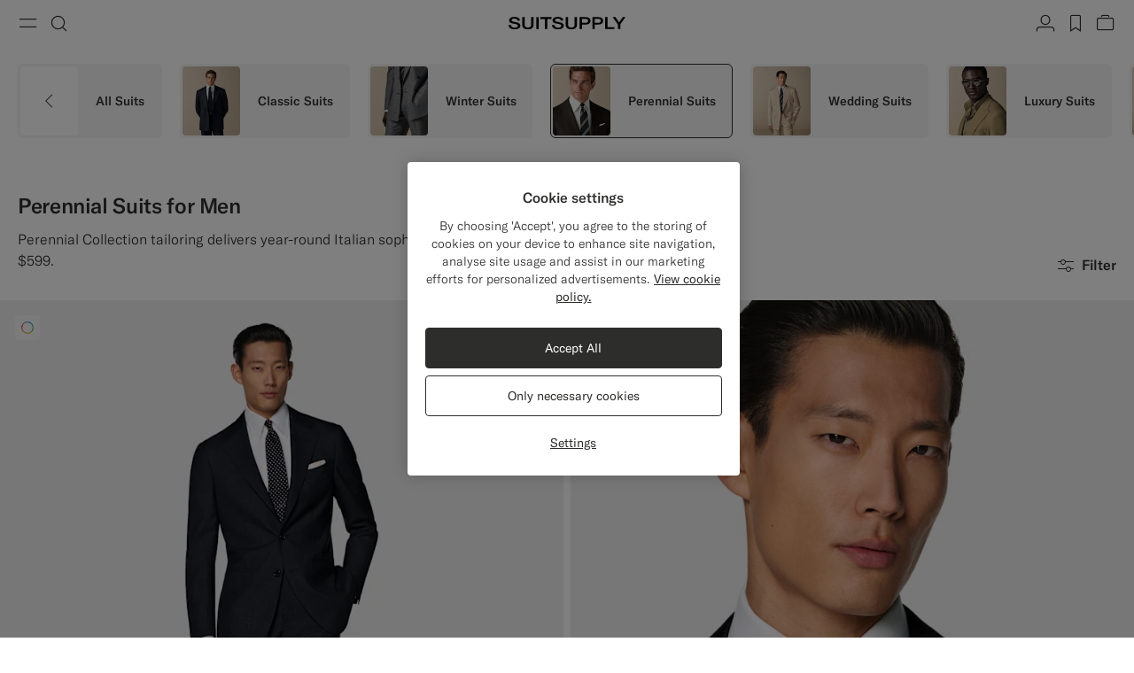

--- FILE ---
content_type: text/html;charset=UTF-8
request_url: https://suitsupply.com/en-us/men/suits/the-perennial-suit
body_size: 33459
content:
<!DOCTYPE html>

<html lang="en">
<head>

<meta charset=UTF-8 />

<meta http-equiv="x-ua-compatible" content="ie=edge" />



    <!-- OneTrust Cookies Consent Notice start for suitsupply.com -->
<script type="text/javascript" src="https://cdn.cookielaw.org/consent/ea1e982c-e33d-42fb-ae31-a49f6d7b08cd/OtAutoBlock.js" ></script>
<script src="https://cdn.cookielaw.org/scripttemplates/otSDKStub.js" data-document-language="true" type="text/javascript" charset="UTF-8" data-domain-script="ea1e982c-e33d-42fb-ae31-a49f6d7b08cd" ></script>
<script type="text/javascript">
function OptanonWrapper() { }
</script>
<!-- OneTrust Cookies Consent Notice end for suitsupply.com -->


<link rel="preconnect" href="https://cdn.suitsupply.com">
<link rel="dns-prefetch" href="https://cdn.suitsupply.com">
<link rel="dns-prefetch" href="https://www.google-analytics.com">
<link rel="dns-prefetch" href="https://www.googletagmanager.com">
<link rel="dns-prefetch" href="https://stm.suitsupply.com">



<link rel="preload" href="https://cdn.suitsupply.com/fonts/gt-america/gt-america-standard-light.woff2" as="font" type="font/woff2" crossorigin />
<link rel="preload" href="https://cdn.suitsupply.com/fonts/gt-america/gt-america-standard-regular.woff2" as="font" type="font/woff2" crossorigin />
<link rel="preload" href="https://cdn.suitsupply.com/fonts/gt-america/gt-america-standard-medium.woff2" as="font" type="font/woff2" crossorigin />


<link rel="preload" href="https://cdn.suitsupply.com/apps/webstore/392372-WO7mSyCkg3/js/main.js" as="script" fetchpriority="high" />





    
        <meta name="robots" content="index, follow"/>
    
    

<meta name="viewport" content="width=device-width, initial-scale=1"/>
<meta name="robots" content="max-image-preview:large"/>


    <link rel="alternate" hreflang="en-US" href="https://suitsupply.com/en-us/men/suits/the-perennial-suit" />

    <link rel="alternate" hreflang="es-US" href="https://suitsupply.com/es-us/men/suits/the-perennial-suit" />

    <link rel="alternate" hreflang="en-CA" href="https://suitsupply.com/en-ca/men/suits/the-perennial-suit" />

    <link rel="alternate" hreflang="fr-CA" href="https://suitsupply.com/fr-ca/men/suits/the-perennial-suit" />

    <link rel="alternate" hreflang="en-NL" href="https://suitsupply.com/en-nl/men/suits/the-perennial-suit" />

    <link rel="alternate" hreflang="nl-NL" href="https://suitsupply.com/nl-nl/men/suits/the-perennial-suit" />

    <link rel="alternate" hreflang="en-GB" href="https://suitsupply.com/en-gb/men/suits/the-perennial-suit" />

    <link rel="alternate" hreflang="de-DE" href="https://suitsupply.com/de-de/men/suits/the-perennial-suit" />

    <link rel="alternate" hreflang="en-DE" href="https://suitsupply.com/en-de/men/suits/the-perennial-suit" />

    <link rel="alternate" hreflang="fr-FR" href="https://suitsupply.com/fr-fr/men/suits/the-perennial-suit" />

    <link rel="alternate" hreflang="en-FR" href="https://suitsupply.com/en-fr/men/suits/the-perennial-suit" />

    <link rel="alternate" hreflang="en-BE" href="https://suitsupply.com/en-be/men/suits/the-perennial-suit" />

    <link rel="alternate" hreflang="fr-BE" href="https://suitsupply.com/fr-be/men/suits/the-perennial-suit" />

    <link rel="alternate" hreflang="it-IT" href="https://suitsupply.com/it-it/men/suits/the-perennial-suit" />

    <link rel="alternate" hreflang="en-IT" href="https://suitsupply.com/en-it/men/suits/the-perennial-suit" />

    <link rel="alternate" hreflang="sv-SE" href="https://suitsupply.com/sv-se/men/suits/the-perennial-suit" />

    <link rel="alternate" hreflang="en-SE" href="https://suitsupply.com/en-se/men/suits/the-perennial-suit" />

    <link rel="alternate" hreflang="en-CH" href="https://suitsupply.com/en-ch/men/suits/the-perennial-suit" />

    <link rel="alternate" hreflang="de-CH" href="https://suitsupply.com/de-ch/men/suits/the-perennial-suit" />

    <link rel="alternate" hreflang="fr-CH" href="https://suitsupply.com/fr-ch/men/suits/the-perennial-suit" />

    <link rel="alternate" hreflang="it-CH" href="https://suitsupply.com/it-ch/men/suits/the-perennial-suit" />

    <link rel="alternate" hreflang="pl-PL" href="https://suitsupply.com/pl-pl/men/suits/the-perennial-suit" />

    <link rel="alternate" hreflang="en-PL" href="https://suitsupply.com/en-pl/men/suits/the-perennial-suit" />

    <link rel="alternate" hreflang="es-ES" href="https://suitsupply.com/es-es/men/suits/the-perennial-suit" />

    <link rel="alternate" hreflang="en-ES" href="https://suitsupply.com/en-es/men/suits/the-perennial-suit" />

    <link rel="alternate" hreflang="en-FI" href="https://suitsupply.com/en-fi/men/suits/the-perennial-suit" />

    <link rel="alternate" hreflang="en-DK" href="https://suitsupply.com/en-dk/men/suits/the-perennial-suit" />

    <link rel="alternate" hreflang="de-AT" href="https://suitsupply.com/de-at/men/suits/the-perennial-suit" />

    <link rel="alternate" hreflang="en-AT" href="https://suitsupply.com/en-at/men/suits/the-perennial-suit" />

    <link rel="alternate" hreflang="en-NO" href="https://suitsupply.com/en-no/men/suits/the-perennial-suit" />

    <link rel="alternate" hreflang="en-CZ" href="https://suitsupply.com/en-cz/men/suits/the-perennial-suit" />

    <link rel="alternate" hreflang="en-HR" href="https://suitsupply.com/en-hr/men/suits/the-perennial-suit" />

    <link rel="alternate" hreflang="en-HU" href="https://suitsupply.com/en-hu/men/suits/the-perennial-suit" />

    <link rel="alternate" hreflang="en-EE" href="https://suitsupply.com/en-ee/men/suits/the-perennial-suit" />

    <link rel="alternate" hreflang="en-LV" href="https://suitsupply.com/en-lv/men/suits/the-perennial-suit" />

    <link rel="alternate" hreflang="en-LT" href="https://suitsupply.com/en-lt/men/suits/the-perennial-suit" />

    <link rel="alternate" hreflang="en-GR" href="https://suitsupply.com/en-gr/men/suits/the-perennial-suit" />

    <link rel="alternate" hreflang="en-IE" href="https://suitsupply.com/en-ie/men/suits/the-perennial-suit" />

    <link rel="alternate" hreflang="en-SG" href="https://suitsupply.com/en-sg/men/suits/the-perennial-suit" />

    <link rel="alternate" hreflang="en-IN" href="https://suitsupply.com/en-in/men/suits/the-perennial-suit" />

    <link rel="alternate" hreflang="en-AU" href="https://suitsupply.com/en-au/men/suits/the-perennial-suit" />

    <link rel="alternate" hreflang="zh-CN" href="https://suitsupply.com/zh-cn/men/suits/the-perennial-suit" />

    <link rel="alternate" hreflang="en-CN" href="https://suitsupply.com/en-cn/men/suits/the-perennial-suit" />

    <link rel="alternate" hreflang="en-BN" href="https://suitsupply.com/en-jp/men/suits/the-perennial-suit" />

    <link rel="alternate" hreflang="en-JP" href="https://suitsupply.com/en-jp/men/suits/the-perennial-suit" />

    <link rel="alternate" hreflang="en-HK" href="https://suitsupply.com/en-hk/men/suits/the-perennial-suit" />

    <link rel="alternate" hreflang="en-MO" href="https://suitsupply.com/en-mo/men/suits/the-perennial-suit" />

    <link rel="alternate" hreflang="en-MV" href="https://suitsupply.com/en-jp/men/suits/the-perennial-suit" />

    <link rel="alternate" hreflang="en-MY" href="https://suitsupply.com/en-my/men/suits/the-perennial-suit" />

    <link rel="alternate" hreflang="en-IR" href="https://suitsupply.com/en-ir/men/suits/the-perennial-suit" />

    <link rel="alternate" hreflang="en-LU" href="https://suitsupply.com/en-lu/men/suits/the-perennial-suit" />

    <link rel="alternate" hreflang="en-PT" href="https://suitsupply.com/en-pt/men/suits/the-perennial-suit" />

    <link rel="alternate" hreflang="en-RO" href="https://suitsupply.com/en-ro/men/suits/the-perennial-suit" />

    <link rel="alternate" hreflang="en-CY" href="https://suitsupply.com/en-cy/men/suits/the-perennial-suit" />

    <link rel="alternate" hreflang="en-SK" href="https://suitsupply.com/en-sk/men/suits/the-perennial-suit" />

    <link rel="alternate" hreflang="en-BG" href="https://suitsupply.com/en-bg/men/suits/the-perennial-suit" />

    <link rel="alternate" hreflang="en-SI" href="https://suitsupply.com/en-si/men/suits/the-perennial-suit" />

    <link rel="alternate" hreflang="en-AE" href="https://suitsupply.com/en-ae/men/suits/the-perennial-suit" />

    <link rel="alternate" hreflang="en-GH" href="https://suitsupply.com/en-nl/men/suits/the-perennial-suit" />

    <link rel="alternate" hreflang="en-GI" href="https://suitsupply.com/en-gi/men/suits/the-perennial-suit" />

    <link rel="alternate" hreflang="es-GI" href="https://suitsupply.com/es-gi/men/suits/the-perennial-suit" />

    <link rel="alternate" hreflang="en-GW" href="https://suitsupply.com/en-nl/men/suits/the-perennial-suit" />

    <link rel="alternate" hreflang="en-IS" href="https://suitsupply.com/en-is/men/suits/the-perennial-suit" />

    <link rel="alternate" hreflang="en-JE" href="https://suitsupply.com/en-je/men/suits/the-perennial-suit" />

    <link rel="alternate" hreflang="fr-JE" href="https://suitsupply.com/fr-je/men/suits/the-perennial-suit" />

    <link rel="alternate" hreflang="en-LI" href="https://suitsupply.com/en-li/men/suits/the-perennial-suit" />

    <link rel="alternate" hreflang="de-LI" href="https://suitsupply.com/de-li/men/suits/the-perennial-suit" />

    <link rel="alternate" hreflang="en-MC" href="https://suitsupply.com/en-mc/men/suits/the-perennial-suit" />

    <link rel="alternate" hreflang="fr-MC" href="https://suitsupply.com/fr-mc/men/suits/the-perennial-suit" />

    <link rel="alternate" hreflang="en-MT" href="https://suitsupply.com/en-mt/men/suits/the-perennial-suit" />

    <link rel="alternate" hreflang="en-QA" href="https://suitsupply.com/en-qa/men/suits/the-perennial-suit" />

    <link rel="alternate" hreflang="es-DO" href="https://suitsupply.com/en-us/men/suits/the-perennial-suit" />

    <link rel="alternate" hreflang="en-DO" href="https://suitsupply.com/en-us/men/suits/the-perennial-suit" />

    <link rel="alternate" hreflang="fr-GP" href="https://suitsupply.com/en-us/men/suits/the-perennial-suit" />

    <link rel="alternate" hreflang="en-GP" href="https://suitsupply.com/en-us/men/suits/the-perennial-suit" />

    <link rel="alternate" hreflang="en-MQ" href="https://suitsupply.com/en-us/men/suits/the-perennial-suit" />

    <link rel="alternate" hreflang="fr-MQ" href="https://suitsupply.com/en-us/men/suits/the-perennial-suit" />

    <link rel="alternate" hreflang="es-PR" href="https://suitsupply.com/es-pr/men/suits/the-perennial-suit" />

    <link rel="alternate" hreflang="en-PR" href="https://suitsupply.com/en-pr/men/suits/the-perennial-suit" />

    <link rel="alternate" hreflang="en-TT" href="https://suitsupply.com/en-us/men/suits/the-perennial-suit" />

    <link rel="alternate" hreflang="ko-KR" href="https://suitsupply.com/ko-kr/men/suits/the-perennial-suit" />

    <link rel="alternate" hreflang="en-KR" href="https://suitsupply.com/en-kr/men/suits/the-perennial-suit" />

    <link rel="alternate" hreflang="x-default" href="https://suitsupply.com/en-us/men/suits/the-perennial-suit" />



    
    <link rel="canonical" href="https://suitsupply.com/en-us/men/suits/the-perennial-suit"/>





<title>
    Perennial Suits for Men | SUITSUPPLY
</title>

<meta name="format-detection" content="telephone=no"/>
<meta name="description" content="Italian wool pieces expertly crafted with half-canvas construction and a range of sartorial details. Don't just fit in, find your own perfect fit." />
<meta name="keywords" content="Suitsupply, Suits, Men's Suits, Italian Wool, Classics" />




<link rel="apple-touch-icon" sizes="180x180" href="https://cdn.suitsupply.com/image/upload/suitsupply/assets/ss19/favicons/apple-touch-icon.png" />
<link rel="icon" type="image/png" sizes="256x256" href="https://cdn.suitsupply.com/image/upload/suitsupply/assets/ss19/favicons/android-chrome-256x256.png" />
<link rel="icon" type="image/png" sizes="192x192" href="https://cdn.suitsupply.com/image/upload/suitsupply/assets/ss19/favicons/android-chrome-192x192.png" />
<link rel="icon" type="image/png" sizes="32x32" href="https://cdn.suitsupply.com/image/upload/suitsupply/assets/ss19/favicons/favicon-32x32.png" />
<link rel="icon" type="image/png" sizes="16x16" href="https://cdn.suitsupply.com/image/upload/suitsupply/assets/ss19/favicons/favicon-16x16.png" />
<link rel="manifest" href="https://cdn.suitsupply.com/apps/webstore/392372-WO7mSyCkg3/images/favicons/site.webmanifest" />
<link rel="mask-icon" href="https://cdn.suitsupply.com/image/upload/suitsupply/assets/ss19/favicons/safari-pinned-tab.svg" color="#2d2e2c" />
<meta name="msapplication-TileColor" content="#2d2e2c"/>
<meta name="theme-color" content="#ffffff"/>


<link rel="stylesheet" href="https://cdn.suitsupply.com/apps/webstore/392372-WO7mSyCkg3/css/fonts.css" />
<link rel="stylesheet" href="https://cdn.suitsupply.com/apps/webstore/392372-WO7mSyCkg3/css/critical-bootstrap.css" />
<link rel="stylesheet" href="https://cdn.suitsupply.com/apps/webstore/392372-WO7mSyCkg3/css/critical-components.css" />


<link rel="stylesheet" href="https://cdn.suitsupply.com/apps/webstore/392372-WO7mSyCkg3/css/global.css" media="print" onload="this.media='all'" />


    <link rel="stylesheet" href="https://cdn.suitsupply.com/apps/webstore/392372-WO7mSyCkg3/css/search.css" />

    <link rel="stylesheet" href="https://cdn.suitsupply.com/apps/webstore/392372-WO7mSyCkg3/css/content.css" />


<noscript>
    <link rel="stylesheet" href="https://cdn.suitsupply.com/apps/webstore/392372-WO7mSyCkg3/css/global.css" />
</noscript>



    <script>
  (function(h,o,u,n,d) {
    h=h[d]=h[d]||{q:[],onReady:function(c){h.q.push(c)}}
    d=o.createElement(u);d.async=1;d.src=n
    n=o.getElementsByTagName(u)[0];n.parentNode.insertBefore(d,n)
  })(window,document,'script','https://www.datadoghq-browser-agent.com/eu1/v5/datadog-rum.js','DD_RUM')
  window.DD_RUM.onReady(function() {
    window.DD_RUM.init({
      clientToken: 'pub3cacf483b952f945ddcc8d4d3036f6bf',
      applicationId: 'd93075a0-df3c-4abe-9b0c-cda0f8808f1f',
      site: 'datadoghq.eu',
      service: 'sfcc-webstore',
      env: 'prd',
      // Specify a version number to identify the deployed version of your application in Datadog 
      version: 'R26.124.5-392372', 
      sessionSampleRate: 5,
      sessionReplaySampleRate: 0,
      trackUserInteractions: true,
      trackResources: true,
      trackLongTasks: true,
      defaultPrivacyLevel: 'mask-user-input',
    });
  })
</script>



<script>
sessionLayer = {"sfcc_id":"ab2xj7aSmFQI7LbEfj7VciD37s","login_state":false,"page_language":"en_US","currency":"USD"}
</script>


    <meta name="google-site-verification" content="0E86aS05NxNUbFmp-8Yan26FfpPxGz52FWlZnxerGms" />








    <script>
        window.growthbook_config = window.growthbook_config || {};
        window.growthbook_config.attributes = window.growthbook_config.attributes || {};
        window.growthbook_config.attributes.siteId = "USA";
    </script>
    <script>
	window.growthbook_config.attributes = window.growthbook_config.attributes || {};
	window.growthbook_config.attributes.environment = "prd";
	window.growthbook_config.attributes.channel = "webstore";
</script>
<script async data-api-host="https://cdn.growthbook.io" data-client-key="sdk-adn8sj4zvPAyfVg" src="https://cdn.jsdelivr.net/npm/@growthbook/growthbook/dist/bundles/auto.min.js">
</script>







<script>
    emailErrorMessage = "Invalid email address";
    emailErrorMessageEmpty = "Please enter your email.";
    phoneErrorMessage = "Please enter a valid phone number";
    requiredErrorMessage = "Please fill in this field.";
    minimumRequirementErrorMessage = "At least one of these is required.";
    staticPath = "https://cdn.suitsupply.com/apps/webstore/392372-WO7mSyCkg3/";

    /*
    * forEach polyfill
    * https://developer.mozilla.org/en-US/docs/Web/API/NodeList/forEach
    */
    if (window.NodeList && !NodeList.prototype.forEach) {
        NodeList.prototype.forEach = Array.prototype.forEach;
    }

    /*
    * includes polyfill
    * https://developer.mozilla.org/en-US/docs/Web/JavaScript/Reference/Global_Objects/String/includes
    */
    if (!String.prototype.includes) {
        String.prototype.includes = function(search, start) {
            'use strict';

            if (search instanceof RegExp) {
            throw TypeError('first argument must not be a RegExp');
            }
            if (start === undefined) { start = 0; }
            return this.indexOf(search, start) !== -1;
        };
    }
</script>


    <script type="application/ld+json">
        {
	"@context": "http://schema.org",
	"@type": "Organization",
	"name": "SuitSupply",
	"url": "http://suitsupply.com",
	"sameAs": [
		"https://www.facebook.com/suitsupply",
		"https://twitter.com/suitsupply"
	],
	"contactPoint": {
		"@type": "ContactPoint",
		"contactType": "Customer service",
		"telephone": "+31-02-123-4567",
		"email": "service@suitsupply.com"
	}
}
    </script>



<script src="https://www.google.com/recaptcha/enterprise.js?render=6LcVgiErAAAAAA6oO55DUQiFKqRuxQQiYIPo0XEO" id="recaptcha-script"></script>

<script type="text/javascript">//<!--
/* <![CDATA[ (head-active_data.js) */
var dw = (window.dw || {});
dw.ac = {
    _analytics: null,
    _events: [],
    _category: "",
    _searchData: "",
    _anact: "",
    _anact_nohit_tag: "",
    _analytics_enabled: "true",
    _timeZone: "US/Eastern",
    _capture: function(configs) {
        if (Object.prototype.toString.call(configs) === "[object Array]") {
            configs.forEach(captureObject);
            return;
        }
        dw.ac._events.push(configs);
    },
	capture: function() { 
		dw.ac._capture(arguments);
		// send to CQ as well:
		if (window.CQuotient) {
			window.CQuotient.trackEventsFromAC(arguments);
		}
	},
    EV_PRD_SEARCHHIT: "searchhit",
    EV_PRD_DETAIL: "detail",
    EV_PRD_RECOMMENDATION: "recommendation",
    EV_PRD_SETPRODUCT: "setproduct",
    applyContext: function(context) {
        if (typeof context === "object" && context.hasOwnProperty("category")) {
        	dw.ac._category = context.category;
        }
        if (typeof context === "object" && context.hasOwnProperty("searchData")) {
        	dw.ac._searchData = context.searchData;
        }
    },
    setDWAnalytics: function(analytics) {
        dw.ac._analytics = analytics;
    },
    eventsIsEmpty: function() {
        return 0 == dw.ac._events.length;
    }
};
/* ]]> */
// -->
</script>
<script type="text/javascript">//<!--
/* <![CDATA[ (head-cquotient.js) */
var CQuotient = window.CQuotient = {};
CQuotient.clientId = 'bcth-USA';
CQuotient.realm = 'BCTH';
CQuotient.siteId = 'USA';
CQuotient.instanceType = 'prd';
CQuotient.locale = 'en_US';
CQuotient.fbPixelId = '__UNKNOWN__';
CQuotient.activities = [];
CQuotient.cqcid='';
CQuotient.cquid='';
CQuotient.cqeid='';
CQuotient.cqlid='';
CQuotient.apiHost='api.cquotient.com';
/* Turn this on to test against Staging Einstein */
/* CQuotient.useTest= true; */
CQuotient.useTest = ('true' === 'false');
CQuotient.initFromCookies = function () {
	var ca = document.cookie.split(';');
	for(var i=0;i < ca.length;i++) {
	  var c = ca[i];
	  while (c.charAt(0)==' ') c = c.substring(1,c.length);
	  if (c.indexOf('cqcid=') == 0) {
		CQuotient.cqcid=c.substring('cqcid='.length,c.length);
	  } else if (c.indexOf('cquid=') == 0) {
		  var value = c.substring('cquid='.length,c.length);
		  if (value) {
		  	var split_value = value.split("|", 3);
		  	if (split_value.length > 0) {
			  CQuotient.cquid=split_value[0];
		  	}
		  	if (split_value.length > 1) {
			  CQuotient.cqeid=split_value[1];
		  	}
		  	if (split_value.length > 2) {
			  CQuotient.cqlid=split_value[2];
		  	}
		  }
	  }
	}
}
CQuotient.getCQCookieId = function () {
	if(window.CQuotient.cqcid == '')
		window.CQuotient.initFromCookies();
	return window.CQuotient.cqcid;
};
CQuotient.getCQUserId = function () {
	if(window.CQuotient.cquid == '')
		window.CQuotient.initFromCookies();
	return window.CQuotient.cquid;
};
CQuotient.getCQHashedEmail = function () {
	if(window.CQuotient.cqeid == '')
		window.CQuotient.initFromCookies();
	return window.CQuotient.cqeid;
};
CQuotient.getCQHashedLogin = function () {
	if(window.CQuotient.cqlid == '')
		window.CQuotient.initFromCookies();
	return window.CQuotient.cqlid;
};
CQuotient.trackEventsFromAC = function (/* Object or Array */ events) {
try {
	if (Object.prototype.toString.call(events) === "[object Array]") {
		events.forEach(_trackASingleCQEvent);
	} else {
		CQuotient._trackASingleCQEvent(events);
	}
} catch(err) {}
};
CQuotient._trackASingleCQEvent = function ( /* Object */ event) {
	if (event && event.id) {
		if (event.type === dw.ac.EV_PRD_DETAIL) {
			CQuotient.trackViewProduct( {id:'', alt_id: event.id, type: 'raw_sku'} );
		} // not handling the other dw.ac.* events currently
	}
};
CQuotient.trackViewProduct = function(/* Object */ cqParamData){
	var cq_params = {};
	cq_params.cookieId = CQuotient.getCQCookieId();
	cq_params.userId = CQuotient.getCQUserId();
	cq_params.emailId = CQuotient.getCQHashedEmail();
	cq_params.loginId = CQuotient.getCQHashedLogin();
	cq_params.product = cqParamData.product;
	cq_params.realm = cqParamData.realm;
	cq_params.siteId = cqParamData.siteId;
	cq_params.instanceType = cqParamData.instanceType;
	cq_params.locale = CQuotient.locale;
	
	if(CQuotient.sendActivity) {
		CQuotient.sendActivity(CQuotient.clientId, 'viewProduct', cq_params);
	} else {
		CQuotient.activities.push({activityType: 'viewProduct', parameters: cq_params});
	}
};
/* ]]> */
// -->
</script>
<!-- Demandware Apple Pay -->

<style type="text/css">ISAPPLEPAY{display:inline}.dw-apple-pay-button,.dw-apple-pay-button:hover,.dw-apple-pay-button:active{background-color:black;background-image:-webkit-named-image(apple-pay-logo-white);background-position:50% 50%;background-repeat:no-repeat;background-size:75% 60%;border-radius:5px;border:1px solid black;box-sizing:border-box;margin:5px auto;min-height:30px;min-width:100px;padding:0}
.dw-apple-pay-button:after{content:'Apple Pay';visibility:hidden}.dw-apple-pay-button.dw-apple-pay-logo-white{background-color:white;border-color:white;background-image:-webkit-named-image(apple-pay-logo-black);color:black}.dw-apple-pay-button.dw-apple-pay-logo-white.dw-apple-pay-border{border-color:black}</style>



</head>
<body class="body-search-show   "
data-page-data="{&quot;type&quot;:&quot;category&quot;,&quot;categoryId&quot;:&quot;the-perennial-suit&quot;,&quot;parentCategoryId&quot;:&quot;Suits&quot;}" data-site-id="USA">
<div class="page js-page" data-action="Search-Show" data-querystring="cgid=the-perennial-suit" >
<div class="js-ssm-products" data-ssmproducts="null"></div>






















<div class="header-country-changed js-header-country-changed">
    
    
    <span class="country-changed-text">
        
            <img src="https://cdn.suitsupply.com/flags/4x3/us.svg" alt="" width="16" loading="lazy">
        
        Location changed to The United States &#40;USD&#41;
    </span>
</div>

<header class="main-header js-header" data-testid="header">
    <div class="header__wrap">
        <button class="header__nav-toggle header__btn js-header-nav-toggle" type="button" aria-label="Toggle navigation" data-testid="button-open-nav-menu">
            <span class="susu-icon susu-icon-menu" aria-hidden="true">
                <span class="sr-only">Menu</span>
            </span>
        </button>
        <button class="header__search-toggle header__btn js-header-search-toggle" type="button" aria-label="Toggle search" data-testid="button-open-search-panel">
            <span class="susu-icon susu-icon-search" aria-hidden="true">
                <span class="sr-only">Search</span>
            </span>
        </button>

        
            <a class="header__logo" href="/en-us/" title="Suitsupply Home" data-testid="link-header-logo">
                <img class="header__logo-img header__logo-img--black" src="https://cdn.suitsupply.com/image/upload/suitsupply/assets/ss23/svg-icons/suitsupply-logo.svg" alt="Suitsupply" width="151" height="16" />
                <img class="header__logo-img header__logo-img--white" src="https://cdn.suitsupply.com/image/upload/suitsupply/assets/ss23/svg-icons/suitsupply-logo-white.svg" alt="Suitsupply" width="151" height="16" />
            </a>
        

        <div class="header__actions">
            
                <div class="header__actions-item ">
                    




















<a class="header__btn account-btn" href="/en-us/account" data-testid="button-header-account">
    <span class="susu-icon susu-icon-profile" aria-hidden="true">
        <span class="sr-only">Account</span>
    </span>
</a>



                </div>
            

            
                <div class="header__actions-item">
                    <a class="wishlist-header-btn  header__btn" href="/en-us/wishlist" data-wishlist-items="0.0" data-testid="button-header-wishlist">
                        <span class="susu-icon susu-icon-wishlist" aria-hidden="true">
                            <span class="sr-only">label.header.wishlist</span>
                        </span>
                    </a>
                </div>
            

            
                <div class="header__actions-item ">
                    <div class="minicart-header-btn js-minicart-header-btn" data-action-url="/on/demandware.store/Sites-USA-Site/en_US/Cart-MiniCartShow">
                        



















<div class="minicart-total ">
    <a class="minicart-btn header__btn" href="https://suitsupply.com/en-us/cart" title="View bag" data-testid="button-header-minicart">
        <span class="susu-icon susu-icon-bag" aria-hidden="true">
            <span class="sr-only">View bag</span>
        </span>
        <span class="minicart-quantity js-minicart-quantity">
            0
        </span>
    </a>
</div>

                    </div>
                </div>
            
        </div>
    </div>

    <nav class="nav-menu js-nav-menu" aria-hidden="true">
        <button class="nav-menu__close-btn js-nav-menu-close-btn" type="button" data-testid="button-menu-close">
            <span class="susu-icon susu-icon-close" aria-hidden="true">
                <span class="sr-only">Close</span>
            </span>
        </button>
        <div class="nav-menu__wrap">
            <div class="nav-menu__search js-nav-menu-search-item js-nav-menu-item ">
                <button class="nav-menu__search-btn js-nav-menu-btn" type="button" data-testid="button-search-menu">
    <span class="susu-icon susu-icon-search" aria-hidden="true">
        <span class="sr-only">Search</span>
    </span>
</button>

<div class="nav-menu__submenu js-nav-menu-submenu">
    <div class="nav-menu__back">
        <button class="nav-menu__back-btn js-nav-menu-back-btn" data-testid="button-menu-back" type="button">
            <span class="susu-icon susu-icon-arrow-back" aria-hidden="true">
                <span class="sr-only">button.back</span>
            </span>
        </button>
    </div>
    <button class="nav-menu__close-btn js-nav-menu-close-btn" type="button" data-testid="button-menu-close">
        <span class="susu-icon susu-icon-close" aria-hidden="true">
            <span class="sr-only">Close</span>
        </span>
    </button>
    <div class="header-search js-header-search">
        <span class="nav-menu__submenu-title" data-testid="label-search-search-sub-menu">
            Search
        </span>
        <div class="header-search__form js-header-search-form">
            <form role="search" action="/en-us/search" method="get" name="simpleSearch">
                <div class="header-search__input-wrap">
                    <label class="sr-only" for="header-search" data-testid="label-search-form-search-sub-menu">Search</label>
                    <input class="header-search__input form-input js-header-search-input"
                        type="search"
                        id="header-search"
                        name="q"
                        value=""
                        placeholder="Search, suits, coats, etc"
                        autocomplete="off"
                        aria-label="Search, suits, coats, etc"
                        data-testid="input-search-field-search-sub-menu" />
                    <button class="header-search__clear-btn js-header-search-clear" type="button" data-testid="btn-search-clear-search-sub-menu" >
                        <span class="susu-icon susu-icon-close" aria-hidden="true">
                            <span class="sr-only">Clear</span>
                        </span>
                    </button>
                </div>
                <div class="header-search__suggestions-wrap js-header-search-suggestions-wrap" data-url="/on/demandware.store/Sites-USA-Site/en_US/SearchServices-GetSuggestions?q="></div>
                <input type="hidden" value="en_US" name="lang">
            </form>
        </div>
    </div>
</div>

            </div>

            
	 


	

<div class="nav-menu__links" data-top-menu-slot-id="nav-menu">
    <ul class="nav-menu__list">
        
            
                <li class="nav-menu__item js-nav-menu-item js-category-nav-menu-new-arrivals" data-testid="link-nav-menu-new-arrivals">
                    <a class="nav-menu__link js-nav-menu-link" href="https://suitsupply.com/en-us/men/new-arrivals" data-menu-id="new_arrivals" data-category="men-nav_new-arrivals" data-parent-id="hamburger" data-testid='link-new-arrivals-menu'>New Arrivals</a>
                </li>
            
                <li class="nav-menu__item js-nav-menu-item js-category-nav-menu-clothing-us" data-testid="link-nav-menu-clothing-us">
                    <button class="nav-menu__link js-nav-menu-btn" type="button" data-menu-id="clothing" data-testid="link-clothing-menu" data-category="men-nav-clothing">Clothing</button>
<div class="nav-menu__submenu js-nav-menu-submenu" data-testid="clothing-sub-menu-panel">
    <div class="nav-menu__back">
        <button class="nav-menu__back-btn js-nav-menu-back-btn" data-testid="button-menu-back" type="button">
            <span class="susu-icon susu-icon-arrow-back" aria-hidden="true">
                <span class="sr-only">Back</span>
            </span>
        </button>
    </div>
    <button class="nav-menu__close-btn js-nav-menu-close-btn" type="button" data-testid="button-close-menu">
        <span class="susu-icon susu-icon-close" aria-hidden="true">
            <span class="sr-only">Close</span>
        </span>
    </button>
    <span class="nav-menu__submenu-title" data-testid="title-clothing-sub-menu">Clothing</span>
    <ul class="nav-menu__submenu-list" role="menu">
        <li class="nav-menu__submenu-item">
            <a class="nav-menu__submenu-link js-nav-submenu-link" href="https://suitsupply.com/en-us/men/suits" automation-key-category-id="suits" data-menu-id="suits" data-parent-id="clothing" data-testid="link-clothing-suits-sub-menu">Suits</a>
        </li>
        <li class="nav-menu__submenu-item">
            <a class="nav-menu__submenu-link js-nav-submenu-link" href="https://suitsupply.com/en-us/men/black-tie-collection" automation-key-category-id="tuxedo" data-menu-id="tuxedo" data-parent-id="clothing" data-testid="link-clothing-tuxedo-sub-menu">Tuxedos</a>
        </li>
        <li class="nav-menu__submenu-item">
            <a class="nav-menu__submenu-link js-nav-submenu-link" href="https://suitsupply.com/en-us/men/knitwear" automation-key-category-id="knits" data-menu-id="knitwear_and_sweaters" data-parent-id="clothing" data-testid="link-clothing-knitwear-sub-menu">Knitwear & Sweaters</a>
        </li>
		<li class="nav-menu__submenu-item">
            <a class="nav-menu__submenu-link js-nav-submenu-link" href="https://suitsupply.com/en-us/men/coats" automation-key-category-id="coats" data-menu-id="coats_and_vests" data-parent-id="clothing" data-testid="link-clothing-coats-vests-sub-menu">Coats & Vests</a>
        </li>
        <li class="nav-menu__submenu-item">
            <a class="nav-menu__submenu-link js-nav-submenu-link" href="https://suitsupply.com/en-us/men/trousers" automation-key-category-id="trousers" data-menu-id="trousers" data-parent-id="clothing" data-testid="link-clothing-trousers-sub-menu">Pants</a>
        </li>
        <li class="nav-menu__submenu-item">
            <a class="nav-menu__submenu-link js-nav-submenu-link" href="https://suitsupply.com/en-us/men/shirts" automation-key-category-id="shirts" data-menu-id="shirts" data-parent-id="clothing" data-testid="link-clothing-shirts-sub-menu">Shirts</a>
        </li>
        <li class="nav-menu__submenu-item">
            <a class="nav-menu__submenu-link js-nav-submenu-link" href="https://suitsupply.com/en-us/men/jackets" automation-key-category-id="jackets" data-menu-id="jackets_and_blazers" data-parent-id="clothing" data-testid="link-clothing-jackets-blazers-sub-menu">Jackets & Blazers</a>
        </li>
		  <li class="nav-menu__submenu-item">
            <a class="nav-menu__submenu-link js-nav-submenu-link" href="https://suitsupply.com/en-us/men/polos-t-shirts" automation-key-category-id="polos" data-menu-id="polos_and_tshirts" data-parent-id="clothing" data-testid="link-clothing-polos-tshirts-sub-menu">Polos & T-Shirts</a>
        </li>
    </ul>
</div>
                </li>
            
                <li class="nav-menu__item js-nav-menu-item js-category-nav-menu-shoes" data-testid="link-nav-menu-shoes">
                    <a class="nav-menu__link js-nav-menu-link" href="https://suitsupply.com/en-us/men/shoes" automation-key-category-id="shoes" data-menu-id="shoes" data-parent-id="clothing" data-testid="link-clothing-shoes-sub-menu">Shoes</a>
                </li>
            
                <li class="nav-menu__item js-nav-menu-item js-category-nav-menu-accessories" data-testid="link-nav-menu-accessories">
                    <a class="nav-menu__link js-nav-menu-link" href="https://suitsupply.com/en-us/men/accessories" automation-key-category-id="accessories" data-menu-id="accessories" data-parent-id="clothing" data-testid="link-clothing-accessories-sub-menu">Accessories</a>
                </li>
            
                <li class="nav-menu__item js-nav-menu-item js-category-nav-menu-custom-made-us" data-testid="link-nav-menu-custom-made-us">
                    <button class="nav-menu__link js-nav-menu-btn" type="button" data-menu-id="custom_made" data-category="men-nav-clothing" data-testid="link-custom-made-menu">Custom Made
</button>
<div class="nav-menu__submenu js-nav-menu-submenu" data-testid="custom-made-sub-menu-panel">
    <div class="nav-menu__back">
        <button class="nav-menu__back-btn js-nav-menu-back-btn" data-testid="button-menu-back" type="button">
            <span class="susu-icon susu-icon-arrow-back" aria-hidden="true">
                <span class="sr-only">Back</span>
            </span>
        </button>
    </div>
    <button class="nav-menu__close-btn js-nav-menu-close-btn" type="button" data-testid="button-close-menu">
        <span class="susu-icon susu-icon-close" aria-hidden="true">
            <span class="sr-only">Close</span>
        </span>
    </button>
    <span class="nav-menu__submenu-title" data-testid="title-custom-made-sub-menu">Custom Made</span>
    <ul class="nav-menu__submenu-list" role="menu">
        <li class="nav-menu__submenu-item">
            <a class="nav-menu__submenu-link js-nav-submenu-link" href="https://suitsupply.com/en-us/custom-made?mode=CMTM&amp;client=onLine&amp;product=Suit" automation-key-category-id="custom" data-testid="link-custom-made-suits-sub-menu" data-menu-id="custom_suits" data-parent-id="custom_made">Custom Suits</a>
        </li>
        <li class="nav-menu__submenu-item">
            <a class="nav-menu__submenu-link js-nav-submenu-link" href="https://suitsupply.com/en-us/custom-made?mode=CMTM&amp;client=onLine&amp;product=Jacket" automation-key-category-id="custom" data-testid="link-custom-made-jackets-sub-menu" data-menu-id="custom_jackets" data-parent-id="custom_made">Custom Jackets</a>
        </li>
        <li class="nav-menu__submenu-item">
            <a class="nav-menu__submenu-link js-nav-submenu-link" href="https://suitsupply.com/en-us/custom-made?mode=CMTM&amp;client=onLine&amp;product=Waistcoat" automation-key-category-id="custom" data-testid="link-custom-made-waistcoats-sub-menu" data-menu-id="custom_waistcoats" data-parent-id="custom_made">Custom Waistcoats</a>
        </li>
        <li class="nav-menu__submenu-item">
            <a class="nav-menu__submenu-link js-nav-submenu-link" href="https://suitsupply.com/en-us/custom-made?mode=CMTM&amp;client=onLine&amp;product=Trouser" automation-key-category-id="custom" data-testid="link-custom-made-trousers-sub-menu" data-menu-id="custom_trousers" data-parent-id="custom_made">Custom Pants</a>
        </li>
        <li class="nav-menu__submenu-item">
            <a class="nav-menu__submenu-link js-nav-submenu-link" href="https://suitsupply.com/en-us/custom-made?mode=CM&amp;client=onLine&amp;product=Shirt&sizePassport=true" automation-key-category-id="custom" data-testid="link-custom-made-shirts-sub-menu" data-menu-id="custom_shirts" data-parent-id="custom_made">Custom Shirts</a>
        </li>
        <li class="nav-menu__submenu-item">
            <a class="nav-menu__submenu-link js-nav-submenu-link" href="https://suitsupply.com/en-us/custom-made?mode=CMTM&amp;client=onLine&amp;product=Coat" automation-key-category-id="custom" data-testid="link-custom-made-coats-sub-menu" data-menu-id="custom_coats" data-parent-id="custom_made">Custom Coats</a>
        </li>
        <li class="nav-menu__submenu-item">
            <a class="nav-menu__submenu-link js-nav-submenu-link" href="https://suitsupply.com/en-us/custom-made?mode=CMTM&amp;client=onLine&amp;product=Tuxedo"  automation-key-category-id="custom" data-testid="link-custom-tuxedo-suits-sub-menu" data-menu-id="custom_tuxedo_suits" data-parent-id="custom_made">Custom Tuxedo Suits</a>
        </li>
        <li class="nav-menu__submenu-item">
            <a class="nav-menu__submenu-link js-nav-submenu-link" href="https://suitsupply.com/en-us/custom-made?mode=CMTM&amp;client=onLine&amp;product=TuxedoJacket"  automation-key-category-id="custom" data-testid="link-custom-tuxedo-jackets-sub-menu" data-menu-id="custom_tuxedo_jackets" data-parent-id="custom_made">Custom Tuxedo Jackets</a>
        </li>
        <li class="nav-menu__submenu-item">
            <a class="nav-menu__submenu-link js-nav-submenu-link" href="https://suitsupply.com/en-us/custom-made?mode=CMTM&amp;client=onLine&amp;product=TuxedoTrouser"  automation-key-category-id="custom" data-testid="link-custom-tuxedo-trousers-sub-menu" data-menu-id="custom_tuxedo_trousers" data-parent-id="custom_made">Custom Tuxedo Pants</a>
       </li>
       <li class="nav-menu__submenu-item">
            <a class="nav-menu__submenu-link js-nav-submenu-link" href="https://suitsupply.com/en-us/custom-made?mode=CM&amp;client=onLine&amp;product=TuxedoShirt&sizePassport=true"  automation-key-category-id="custom" data-testid="link-custom-tuxedo-shirts-sub-menu" data-menu-id="custom_tuxedo_shirts" data-parent-id="custom_made">Custom Tuxedo Shirts</a>
       </li>
    </ul>
    <span class="nav-menu__submenu-label" data-testid="label-highlights-custom-made-sub-menu">Highlights</span>
    <ul class="nav-menu__submenu-list" role="menu">
        <li class="nav-menu__submenu-item">
            <a class="nav-menu__submenu-link js-nav-submenu-link" href="https://suitsupply.com/en-us/journal/custom-made.html" automation-key-category-id="custom" data-testid="link-custom-made-how-it-works--sub-menu" data-menu-id="custom_made_how_it_works" data-parent-id="custom_made">How It Works</a>
        </li>
    </ul>
</div>
                </li>
            
                <li class="nav-menu__item js-nav-menu-item js-category-nav-menu-collections" data-testid="link-nav-menu-collections">
                    <button class="nav-menu__link js-nav-menu-btn" type="button" data-menu-id="collections" data-category="men-nav-collections" data-testid="link-collections-menu">Collections</button>
<div class="nav-menu__submenu js-nav-menu-submenu" data-testid="collections-sub-menu-panel">
    <div class="nav-menu__back">
        <button class="nav-menu__back-btn js-nav-menu-back-btn" data-testid="button-menu-back" type="button">
            <span class="susu-icon susu-icon-arrow-back" aria-hidden="true">
                <span class="sr-only">Back</span>
            </span>
        </button>
    </div>
    <button class="nav-menu__close-btn js-nav-menu-close-btn" type="button" data-testid="button-close-menu">
        <span class="susu-icon susu-icon-close" aria-hidden="true">
            <span class="sr-only">Close</span>
        </span>
    </button>
    <span class="nav-menu__submenu-title" data-testid="title-collections-sub-menu">Collections</span>
    <div class="nav-menu__cards">
        <div class="nav-menu__card">
            <a class="nav-menu__card-link js-nav-submenu-link" href="https://suitsupply.com/en-us/men/campaign/winter-essentials" automation-key-category-id="winter_highlights" data-menu-id="winter_highlights" data-parent-id="collections" data-testid="link-collections-winter_highlights-sub-menu">
                <div class="nav-menu__card-image" data-testid="img-collections-winter-highlights-sub-menu">
                    <picture>
                        <img class="responsive-image" src="https://cdn.suitsupply.com/image/upload/suitsupply/campaigns/fw25/navigation-menu/nav_menu_collections_winter-collections.jpg" alt="Winter Highlights" fetchpriority="low" loading="lazy">
                    </picture>
                </div>
                <span class="nav-menu__card-title" data-testid="title-collections-winter-highlights-sub-menu">Winter Highlights</span>
                <span class="nav-menu__card-description" data-testid="text-description-collections-winter-highlights-sub-menu">
                    Highlights of the winter season, layer into fall with our newest statement pieces.
                </span>
            </a>
        </div>
        
        <div class="nav-menu__card">
            <a class="nav-menu__card-link js-nav-submenu-link" href="https://suitsupply.com/en-us/men/campaign/wrinkle-free-collection" automation-key-category-id="wrinkle_free_collection" data-menu-id="wrinkle_free_collection" data-parent-id="collections" data-testid="link-collections-wrinkle_free_collection-sub-menu">
                <div class="nav-menu__card-image" data-testid="img-collections-wrinkle_free_collection-sub-menu">
                    <picture>
                        <img class="responsive-image" src="https://cdn.suitsupply.com/image/upload/suitsupply/campaigns/fw25/navigation-menu/nav_menu_collections_wrinkle-free-collection.jpg" alt="Navy Tailored Fit Havana Traveller Suit" fetchpriority="low" loading="lazy">
                    </picture>
                </div>
                <span class="nav-menu__card-title" data-testid="title-collections-wrinkle_free_collection-sub-menu">Wrinkle-Free Collection</span>
                <span class="nav-menu__card-description" data-testid="text-description-collections-wrinkle_free_collection-sub-menu">
                    Suits, blazers, trousers, and shirts in luxurious wrinkle-free Italian wool and supima cotton.
                </span>
            </a>
        </div>
        <div class="nav-menu__card">
            <a class="nav-menu__card-link js-nav-submenu-link" href="https://suitsupply.com/en-us/men/campaign/resort-collection" automation-key-category-id="resort_collection" data-menu-id="resort_collection" data-parent-id="collections" data-testid="link-collections-resort_collection-sub-menu">
                <div class="nav-menu__card-image" data-testid="img-collections-resort_collection-sub-menu">
                    <picture>
                        <img class="responsive-image" src="https://cdn.suitsupply.com/image/upload/suitsupply/campaigns/fw25/navigation-menu/nav_menu_collections_resort-collection.jpg" alt="Crochet Polo Resort Collection" fetchpriority="low" loading="lazy">
                    </picture>
                </div>
                <span class="nav-menu__card-title" data-testid="title-collections-resort_collection-sub-menu">Resort Collection</span>
                <span class="nav-menu__card-description" data-testid="text-description-collections-resort_collection-sub-menu">
                    Versatile essentials for every destination — effortless luxury for your next escape.
                </span>
            </a>
        </div>
        <div class="nav-menu__card">
            <a class="nav-menu__card-link js-nav-submenu-link" href="https://suitsupply.com/en-us/men/wedding" automation-key-category-id="wedding_collection" data-menu-id="wedding_collection" data-parent-id="collections" data-testid="link-collections-wedding_collection-sub-menu">
                <div class="nav-menu__card-image" data-testid="img-collections-summer-highlights-sub-menu">
                    <picture>
                        <img class="responsive-image" src="https://cdn.suitsupply.com/image/upload/suitsupply/campaigns/fw25/navigation-menu/nav_menu_collections_wedding-collection.jpg" alt="Tailored Fit Havana Suit Wedding Collection" fetchpriority="low" loading="lazy">
                    </picture>
                </div>
                <span class="nav-menu__card-title" data-testid="title-collections-wedding_collection-sub-menu">Wedding Collection</span>
                <span class="nav-menu__card-description" data-testid="text-description-collections-wedding_collection-sub-menu">
                    Wedding attire for any dress code, luxurious Italian fabrics for both grooms and guests.               
                 </span>
            </a>
        </div>
        <div class="nav-menu__card">
            <a class="nav-menu__card-link js-nav-submenu-link" href="https://suitsupply.com/en-us/men/black-tie-collection" automation-key-category-id="tuxedo_collection" data-menu-id="tuxedo_collection" data-parent-id="collections" data-testid="link-collections-tuxedo_collection-sub-menu">
                <div class="nav-menu__card-image" data-testid="img-collectionsblack_tie_collection-sub-menu">
                    <picture>
                        <img class="responsive-image" src="https://cdn.suitsupply.com/image/upload/suitsupply/campaigns/fw25/navigation-menu/nav_menu_collections_tuxedo-collection.jpg" alt="Black Tailored Fit Tuxedo Suit Tuxedo Collection" fetchpriority="low" loading="lazy">
                    </picture>
                </div>
                <span class="nav-menu__card-title" data-testid="title-collections-black_tie_collection-sub-menu">Tuxedo Collection</span>
                <span class="nav-menu__card-description" data-testid="text-description-collections-black_tie_collection-sub-menu">
                    Tuxedo suits, dinner jackets and more in luxurious styles for any formal event.                
                </span>
            </a>
        </div>
        <div class="nav-menu__card">
            <a class="nav-menu__card-link js-nav-submenu-link" href="https://suitsupply.com/en-us/men/campaign/cashmere" automation-key-category-id="cashmere-collection" data-menu-id="cashmere-collection" data-parent-id="collections" data-testid="link-collections-cashmere-collection-sub-menu">
                <div class="nav-menu__card-image" data-testid="img-collections-cashmere-collection-sub-menu">
                    <picture>
                        <img class="responsive-image" src="https://cdn.suitsupply.com/image/upload/suitsupply/campaigns/fw25/navigation-menu/nav_menu_collections_cashmere-collection.jpg" alt="cashmere Collection" fetchpriority="low" loading="lazy">
                    </picture>
                </div>
                <span class="nav-menu__card-title" data-testid="title-collections-cashmere-collection-sub-menu">Cashmere Collection</span>
                <span class="nav-menu__card-description" data-testid="text-description-collections-cashmere-collection-sub-menu">
                    Elevated cashmere essentials that are timeless in comfort and style.
                </span>
            </a>
        </div>
        <div class="nav-menu__card">
            <a class="nav-menu__card-link js-nav-submenu-link" href="https://suitsupply.com/en-us/men/suits/mix-and-match" automation-key-category-id="mix_and_match_suits" data-menu-id="mix_and_match_suits" data-parent-id="collections" data-testid="link-collections-mix_and_match_suits-sub-menu">
                <div class="nav-menu__card-image" data-testid="img-collections-mix_and_match_suits-sub-menu">
                    <picture>
                        <img class="responsive-image" src="https://cdn.suitsupply.com/image/upload/suitsupply/campaigns/fw25/navigation-menu/nav_menu_collections_mix-and-match.jpg" alt="Navy Tailored Fit Havana Suit Mix and Match" fetchpriority="low" loading="lazy">
                    </picture>
                </div>
                <span class="nav-menu__card-title" data-testid="title-collections-mix_and_match_suits-sub-menu">Mix & Match Suits</span>
                <span class="nav-menu__card-description" data-testid="text-description-collections-mix_and_match_suits-sub-menu">
                    Mix & Match Collection: choose your jacket and trouser size.
                </span>
            </a>
        </div>
    </div>
</div>
                </li>
            
                <li class="nav-menu__item js-nav-menu-item js-category-nav-menu-occasion" data-testid="link-nav-menu-occasion">
                    <button class="nav-menu__link js-nav-menu-btn" type="button" data-menu-id="occasion" data-category="men-nav-occasion" data-testid="link-occasion-menu">Occasion</button>
<div class="nav-menu__submenu js-nav-menu-submenu" data-testid="occasion-sub-menu-panel">
    <div class="nav-menu__back">
        <button class="nav-menu__back-btn js-nav-menu-back-btn" data-testid="button-menu-back" type="button">
            <span class="susu-icon susu-icon-arrow-back" aria-hidden="true">
                <span class="sr-only">Back</span>
            </span>
        </button>
    </div>
    <button class="nav-menu__close-btn js-nav-menu-close-btn" type="button" data-testid="button-close-menu">
        <span class="susu-icon susu-icon-close" aria-hidden="true">
            <span class="sr-only">Close</span>
        </span>
    </button>
    <span class="nav-menu__submenu-title" data-testid="title-occasion-sub-menu">Occasion</span>
    <div class="nav-menu__cards">
        <div class="nav-menu__card">
            <a class="nav-menu__card-link js-nav-submenu-link" href="https://suitsupply.com/en-us/men/wedding" automation-key-category-id="wedding" data-menu-id="wedding" data-parent-id="occasion" data-testid="link-occasion-wedding-sub-menu">
                <div class="nav-menu__card-image" data-testid="img-occasion-wedding-sub-menu">
                    <picture>
                        <img class="responsive-image" src="https://cdn.suitsupply.com/image/upload/suitsupply/campaigns/fw25/navigation-menu/nav_occasion_wedding.jpg" alt="Tailored Fit Havana Suit Wedding" fetchpriority="low" loading="lazy">
                    </picture>
                </div>
                <span class="nav-menu__card-title" data-testid="title-occasion-wedding-sub-menu">Wedding</span>
                <span class="nav-menu__card-description" data-testid="text-description-occasion-wedding-sub-menu">
                    Wedding attire for any dress code, luxurious Italian fabrics for both grooms and guests.
                </span>
            </a>
        </div>
        <div class="nav-menu__card">
            <a class="nav-menu__card-link js-nav-submenu-link" href="https://suitsupply.com/en-us/men/campaign/clubbing-collection" automation-key-category-id="clubbing" data-menu-id="clubbing" data-parent-id="occasion" data-testid="link-occasion-clubbing-sub-menu">
                <div class="nav-menu__card-image" data-testid="img-occasion-clubbing-sub-menu">
                    <picture>
                        <img class="responsive-image" src="https://cdn.suitsupply.com/image/upload/suitsupply/campaigns/fw25/navigation-menu/nav_occasion_clubbing.jpg" alt="Crochet Polo Shirt Clubbing" fetchpriority="low" loading="lazy">
                    </picture>
                </div>
                <span class="nav-menu__card-title" data-testid="title-occasion-clubbing-sub-menu">Clubbing</span>
                <span class="nav-menu__card-description" data-testid="text-description-occasion-clubbing-sub-menu">
                    Luxurious crochet knits, bold suits, unbuttoned polos, and daring fits—standout styles designed for nightlife.
                </span>
            </a>
        </div>
        <div class="nav-menu__card">
            <a class="nav-menu__card-link js-nav-submenu-link" href="https://suitsupply.com/en-us/men/black-tie-collection" automation-key-category-id="black_tie" data-menu-id="black_tie" data-parent-id="occasion" data-testid="link-occasion-black_tie-sub-menu">
                <div class="nav-menu__card-image" data-testid="img-occasion-black-_ie-sub-menu">
                    <picture>
                        <img class="responsive-image" src="https://cdn.suitsupply.com/image/upload/suitsupply/campaigns/fw25/navigation-menu/nav_occasion_business.jpg" alt="Black Tailored Fit Havana Tuxedo Suit Black-Tie" fetchpriority="low" loading="lazy">
                    </picture>
                </div>
                <span class="nav-menu__card-title" data-testid="title-occasion-black_tie-sub-menu">Black-Tie</span>
                <span class="nav-menu__card-description" data-testid="text-description-occasion-black_tie-sub-menu">
                    Tuxedo suits, dinner jackets and more in luxurious styles for any formal event.
                </span>
            </a>
        </div>
        <div class="nav-menu__card">
            <a class="nav-menu__card-link js-nav-submenu-link" href="https://suitsupply.com/en-us/men/campaign/business-essentials" automation-key-category-id="business" data-menu-id="business" data-parent-id="occasion" data-testid="link-occasion-business-sub-menu">
                <div class="nav-menu__card-image" data-testid="img-occasion-business-sub-menu">
                    <picture>
                        <img class="responsive-image" src="https://cdn.suitsupply.com/image/upload/suitsupply/campaigns/fw25/navigation-menu/nav_occasion_black-tie.jpg" alt="Navy Tailored Fit Havana Suit Business" fetchpriority="low" loading="lazy">
                    </picture>
                </div>
                <span class="nav-menu__card-title" data-testid="title-occasion-business-sub-menu">Business</span>
                <span class="nav-menu__card-description" data-testid="text-description-occasion-business-sub-menu">
                    Timeless essentials—suits, jackets, shirts, and knits in classic shades and all-season fabrics.
                </span>
            </a>
        </div>
        
        <div class="nav-menu__card">
            <a class="nav-menu__card-link js-nav-submenu-link" href="https://suitsupply.com/en-us/men/campaign/resort-collection" automation-key-category-id="resort" data-menu-id="resort" data-parent-id="occasion" data-testid="link-occasion-resort-sub-menu">
                <div class="nav-menu__card-image" data-testid="img-occasion-resort-sub-menu">
                    <picture>
                        <img class="responsive-image" src="https://cdn.suitsupply.com/image/upload/suitsupply/campaigns/fw25/navigation-menu/nav_occasion_resort.jpg" alt="Black Tank Top Resort" fetchpriority="low" loading="lazy">
                    </picture>
                </div>
                <span class="nav-menu__card-title" data-testid="title-occasion-resort-sub-menu">Resort</span>
                <span class="nav-menu__card-description" data-testid="text-description-resort-sub-menu">
                    Luxurious essentials for effortless summer or beach style.
                </span>
            </a>
        </div>
    </div>
</div>
                </li>
            
                <li class="nav-menu__item js-nav-menu-item js-category-nav-menu-stores" data-testid="link-nav-menu-stores">
                    <span class="nav-menu__separator" aria-hidden="true"></span>
<li class="nav-menu__submenu-item">
  <a class="nav-menu__link nav-menu__link--small js-nav-menu-link" data-menu-id="stores" data-testid="link-stores-menu" data-parent-id="hamburger" href="https://suitsupply.com/on/demandware.store/Sites-USA-Site/en_US/Stores-LocatorPage?source=hp">Stores</a>
</li>
<li class="nav-menu__submenu-item">
  <a class="nav-menu__link nav-menu__link--small js-nav-menu-link" href="https://suitsupply.com/en-us/giftcard-landing.html" automation-key-category-id="giftcards" data-testid="link-clothing-gift-cards-sub-menu" data-menu-id="gift_cards" data-parent-id="clothing">Gift Cards</a>
</li>
                </li>
            
        
    </ul>
</div>
 
	

            <div class="nav-menu__footer">
                






















<div class="country-selector__buttons">
    <div class="js-nav-menu-item js-nav-menu-country-item">
        <button
            class="country-selector__btn country-selector__btn--country js-nav-menu-btn"
            type="button"
            data-country-name="United States"
            data-country-code="us"
            data-testid="button-country-selector-us"
        >
            United States
        </button>
    </div>
    <div class="js-nav-menu-item js-nav-menu-language-item">
        <button
            class="country-selector__btn country-selector__btn--language js-nav-menu-btn "
            type="button"
            data-language-id="en"
            data-testid="button-language-selector-en"
        >
            English
        </button>
    </div>
    <input class="js-segment-country-selector" type="hidden" name="js-segment-country-selector" data-segment-header-list='{"user_id":"","logged_in":"false","language":"en","country":"us","currency":"usd","url":"https://suitsupply.com/on/demandware.servlet/Sites-USA-Site/en_US/Home-GetPageHeader","location_id":"","page_type":"","event_label":"","event_category":"global_interactions","event_location":""}'/>
</div>

                
                





















    <div class="country-selector js-country-selector" data-testid="link-country-selector" data-country-code="US" data-fetchurl="/on/demandware.store/Sites-USA-Site/en_US/Page-CountrySelectorData"></div>


            </div>
        </div>
    </nav>

    <div class="header-overlay js-header-overlay"></div>
</header>
<span class="main-header__spacer"></span>


<div class="minicart js-overlay-sidebar js-minicart overlay-sidebar closed" data-name="minicartOverlay">
    <button class="js-sidebar-close overlay-sidebar__close-btn" type="button">
        <span class="overlay-sidebar__close-icon susu-icon susu-icon-close" aria-hidden="true">
            <span class="sr-only">Close</span>
        </span>
    </button>
    <div class="overlay-sidebar__loader js-overlay-loader">
        <div class="minicart__container js-minicart-container"></div>
    </div>
    <div class="panel-notification js-panel-notification">
    <a class="panel-notification__link js-panel-notification-link" href="javascript:;" data-testid="notification-link">
        <div class="panel-notification__text">
            <div class="panel-notification__icon">
                <span class="susu-icon js-panel-notification-icon" aria-hidden="true"></span>
                <span class="panel-notification__icon-number js-panel-notification-number"></span>
            </div>
            <span class="panel-notification__text-content js-panel-notification-text"></span>
        </div>
        <span class="panel-notification__link-text" data-testid="notification-text">
            View
        </span>
    </a>
</div>

</div>




    <script>
    window.lazySizesConfig = window.lazySizesConfig || {};
    lazySizesConfig.expand = 750;
    lazySizesConfig.expFactor = 2;
    lazySizesConfig.loadMode = 3;
</script>
    



















    

    

    
        
            






















    
        
<div class="plpcat-slider plpcat-slider--subcategory">
    <div class="plpcat-slider__slider swiper js-plpcat-slider">
        <div class="swiper-wrapper">
            
                
                
                
                
                
                
                
                
                
                
                
                
                    
                    
                        <div class="plpcat-slider__slide swiper-slide" data-testid="subcategory-slider-slide">
                            <a
                                class="plpcat-slider__link js-plpcat-slider-link "
                                href="/en-us/men/suits"
                                data-segmentdata="{&quot;user_id&quot;:&quot;SF008122129&quot;,&quot;logged_in&quot;:&quot;true&quot;,&quot;language&quot;:&quot;en&quot;,&quot;country&quot;:&quot;us&quot;,&quot;currency&quot;:&quot;usd&quot;,&quot;url&quot;:&quot;https://suitsupply.com/on/demandware.store/Sites-USA-Site/en_US/Search-Show?cgid=the-perennial-suit&quot;,&quot;promotion_id&quot;:&quot;suits_button&quot;,&quot;creative&quot;:&quot;plp_header&quot;,&quot;name&quot;:&quot;suits_button&quot;,&quot;page_type&quot;:&quot;category&quot;,&quot;position&quot;:1,&quot;event_category&quot;:&quot;ecommerce_interactions&quot;,&quot;ss_medium&quot;:&quot;&quot;,&quot;ss_source&quot;:&quot;&quot;}"
                                data-testid="subcategory-slider-slide-link"
                            >
                                <span class="plpcat-slider__back-link">
                                    <span class="susu-icon susu-icon-arrow-back" aria-hidden="true"></span>
                                </span>
                                <span class="plpcat-slider__link-text">All Suits</span>
                            </a>
                        </div>
                    
                    
                
            
                
                
                
                
                
                
                
                
                
                
                
                
                    
                    
                    
                        <div class="plpcat-slider__slide swiper-slide" data-testid="subcategory-slider-slide">
                            <a
                                class="plpcat-slider__link js-plpcat-slider-link "
                                href="/en-us/men/suits/classic-suits"
                                data-segmentdata="{&quot;user_id&quot;:&quot;SF008122129&quot;,&quot;logged_in&quot;:&quot;true&quot;,&quot;language&quot;:&quot;en&quot;,&quot;country&quot;:&quot;us&quot;,&quot;currency&quot;:&quot;usd&quot;,&quot;url&quot;:&quot;https://suitsupply.com/on/demandware.store/Sites-USA-Site/en_US/Search-Show?cgid=the-perennial-suit&quot;,&quot;promotion_id&quot;:&quot;classic-suits_button&quot;,&quot;creative&quot;:&quot;plp_header&quot;,&quot;name&quot;:&quot;classic-suits_button&quot;,&quot;page_type&quot;:&quot;category&quot;,&quot;position&quot;:2,&quot;event_category&quot;:&quot;ecommerce_interactions&quot;,&quot;ss_medium&quot;:&quot;&quot;,&quot;ss_source&quot;:&quot;&quot;}"
                                data-testid="subcategory-slider-slide-link"
                            >
                                <img class="plpcat-slider__image"
                                    src="https://cdn.suitsupply.com/image/upload/w_210,h_257,c_lfill,g_center,b_rgb:efefef,f_auto//suitsupply/campaigns/fw26/quicklinks/suits/suits_classic-suits.jpg"
                                    alt="Classic Suits"
                                    loading="eager"
                                    fetchpriority="high"
                                >
                                <span class="plpcat-slider__link-text">Classic Suits</span>
                            </a>
                        </div>
                    
                
            
                
                
                
                
                
                
                
                
                
                
                
                
                    
                    
                    
                        <div class="plpcat-slider__slide swiper-slide" data-testid="subcategory-slider-slide">
                            <a
                                class="plpcat-slider__link js-plpcat-slider-link "
                                href="/en-us/men/suits/winter-suits"
                                data-segmentdata="{&quot;user_id&quot;:&quot;SF008122129&quot;,&quot;logged_in&quot;:&quot;true&quot;,&quot;language&quot;:&quot;en&quot;,&quot;country&quot;:&quot;us&quot;,&quot;currency&quot;:&quot;usd&quot;,&quot;url&quot;:&quot;https://suitsupply.com/on/demandware.store/Sites-USA-Site/en_US/Search-Show?cgid=the-perennial-suit&quot;,&quot;promotion_id&quot;:&quot;winter-suits_button&quot;,&quot;creative&quot;:&quot;plp_header&quot;,&quot;name&quot;:&quot;winter-suits_button&quot;,&quot;page_type&quot;:&quot;category&quot;,&quot;position&quot;:3,&quot;event_category&quot;:&quot;ecommerce_interactions&quot;,&quot;ss_medium&quot;:&quot;&quot;,&quot;ss_source&quot;:&quot;&quot;}"
                                data-testid="subcategory-slider-slide-link"
                            >
                                <img class="plpcat-slider__image"
                                    src="https://cdn.suitsupply.com/image/upload/w_210,h_257,c_lfill,g_center,b_rgb:efefef,f_auto//suitsupply/campaigns/fw26/quicklinks/suits/suits_winter-suits.jpg"
                                    alt="Winter Suits"
                                    loading="lazy"
                                    fetchpriority="low"
                                >
                                <span class="plpcat-slider__link-text">Winter Suits</span>
                            </a>
                        </div>
                    
                
            
                
                
                
                
                
                
                
                
                
                
                
                
                    
                    
                    
                        <div class="plpcat-slider__slide swiper-slide" data-testid="subcategory-slider-slide">
                            <a
                                class="plpcat-slider__link js-plpcat-slider-link plpcat-slider__link--active"
                                href="/en-us/men/suits/the-perennial-suit"
                                data-segmentdata="{&quot;user_id&quot;:&quot;SF008122129&quot;,&quot;logged_in&quot;:&quot;true&quot;,&quot;language&quot;:&quot;en&quot;,&quot;country&quot;:&quot;us&quot;,&quot;currency&quot;:&quot;usd&quot;,&quot;url&quot;:&quot;https://suitsupply.com/on/demandware.store/Sites-USA-Site/en_US/Search-Show?cgid=the-perennial-suit&quot;,&quot;promotion_id&quot;:&quot;the-perennial-suit_button&quot;,&quot;creative&quot;:&quot;plp_header&quot;,&quot;name&quot;:&quot;the-perennial-suit_button&quot;,&quot;page_type&quot;:&quot;category&quot;,&quot;position&quot;:4,&quot;event_category&quot;:&quot;ecommerce_interactions&quot;,&quot;ss_medium&quot;:&quot;&quot;,&quot;ss_source&quot;:&quot;&quot;}"
                                data-testid="subcategory-slider-slide-link"
                            >
                                <img class="plpcat-slider__image"
                                    src="https://cdn.suitsupply.com/image/upload/w_210,h_257,c_lfill,g_center,b_rgb:efefef,f_auto//suitsupply/campaigns/fw26/quicklinks/suits/suits_perennial-suits.jpg"
                                    alt="Perennial Suits"
                                    loading="lazy"
                                    fetchpriority="low"
                                >
                                <span class="plpcat-slider__link-text">Perennial Suits</span>
                            </a>
                        </div>
                    
                
            
                
                
                
                
                
                
                
                
                
                
                
                
                    
                    
                    
                        <div class="plpcat-slider__slide swiper-slide" data-testid="subcategory-slider-slide">
                            <a
                                class="plpcat-slider__link js-plpcat-slider-link "
                                href="/en-us/men/suits/wedding-suits"
                                data-segmentdata="{&quot;user_id&quot;:&quot;SF008122129&quot;,&quot;logged_in&quot;:&quot;true&quot;,&quot;language&quot;:&quot;en&quot;,&quot;country&quot;:&quot;us&quot;,&quot;currency&quot;:&quot;usd&quot;,&quot;url&quot;:&quot;https://suitsupply.com/on/demandware.store/Sites-USA-Site/en_US/Search-Show?cgid=the-perennial-suit&quot;,&quot;promotion_id&quot;:&quot;wedding-suits_button&quot;,&quot;creative&quot;:&quot;plp_header&quot;,&quot;name&quot;:&quot;wedding-suits_button&quot;,&quot;page_type&quot;:&quot;category&quot;,&quot;position&quot;:5,&quot;event_category&quot;:&quot;ecommerce_interactions&quot;,&quot;ss_medium&quot;:&quot;&quot;,&quot;ss_source&quot;:&quot;&quot;}"
                                data-testid="subcategory-slider-slide-link"
                            >
                                <img class="plpcat-slider__image"
                                    src="https://cdn.suitsupply.com/image/upload/w_210,h_257,c_lfill,g_center,b_rgb:efefef,f_auto//suitsupply/campaigns/fw26/quicklinks/suits/suits_wedding-suits.jpg"
                                    alt="Wedding Suits"
                                    loading="lazy"
                                    fetchpriority="low"
                                >
                                <span class="plpcat-slider__link-text">Wedding Suits</span>
                            </a>
                        </div>
                    
                
            
                
                
                
                
                
                
                
                
                
                
                
                
                    
                    
                    
                        <div class="plpcat-slider__slide swiper-slide" data-testid="subcategory-slider-slide">
                            <a
                                class="plpcat-slider__link js-plpcat-slider-link "
                                href="/en-us/men/suits/lux-suits"
                                data-segmentdata="{&quot;user_id&quot;:&quot;SF008122129&quot;,&quot;logged_in&quot;:&quot;true&quot;,&quot;language&quot;:&quot;en&quot;,&quot;country&quot;:&quot;us&quot;,&quot;currency&quot;:&quot;usd&quot;,&quot;url&quot;:&quot;https://suitsupply.com/on/demandware.store/Sites-USA-Site/en_US/Search-Show?cgid=the-perennial-suit&quot;,&quot;promotion_id&quot;:&quot;lux-suits_button&quot;,&quot;creative&quot;:&quot;plp_header&quot;,&quot;name&quot;:&quot;lux-suits_button&quot;,&quot;page_type&quot;:&quot;category&quot;,&quot;position&quot;:6,&quot;event_category&quot;:&quot;ecommerce_interactions&quot;,&quot;ss_medium&quot;:&quot;&quot;,&quot;ss_source&quot;:&quot;&quot;}"
                                data-testid="subcategory-slider-slide-link"
                            >
                                <img class="plpcat-slider__image"
                                    src="https://cdn.suitsupply.com/image/upload/w_210,h_257,c_lfill,g_center,b_rgb:efefef,f_auto//suitsupply/campaigns/fw26/quicklinks/suits/suits_luxury-suits.jpg"
                                    alt="Luxury Suits"
                                    loading="lazy"
                                    fetchpriority="low"
                                >
                                <span class="plpcat-slider__link-text">Luxury Suits</span>
                            </a>
                        </div>
                    
                
            
                
                
                
                
                
                
                
                
                
                
                
                
                    
                    
                    
                        <div class="plpcat-slider__slide swiper-slide" data-testid="subcategory-slider-slide">
                            <a
                                class="plpcat-slider__link js-plpcat-slider-link "
                                href="/en-us/men/suits/wrinkle-free-suits"
                                data-segmentdata="{&quot;user_id&quot;:&quot;SF008122129&quot;,&quot;logged_in&quot;:&quot;true&quot;,&quot;language&quot;:&quot;en&quot;,&quot;country&quot;:&quot;us&quot;,&quot;currency&quot;:&quot;usd&quot;,&quot;url&quot;:&quot;https://suitsupply.com/on/demandware.store/Sites-USA-Site/en_US/Search-Show?cgid=the-perennial-suit&quot;,&quot;promotion_id&quot;:&quot;wrinkle-free-suits_button&quot;,&quot;creative&quot;:&quot;plp_header&quot;,&quot;name&quot;:&quot;wrinkle-free-suits_button&quot;,&quot;page_type&quot;:&quot;category&quot;,&quot;position&quot;:7,&quot;event_category&quot;:&quot;ecommerce_interactions&quot;,&quot;ss_medium&quot;:&quot;&quot;,&quot;ss_source&quot;:&quot;&quot;}"
                                data-testid="subcategory-slider-slide-link"
                            >
                                <img class="plpcat-slider__image"
                                    src="https://cdn.suitsupply.com/image/upload/w_210,h_257,c_lfill,g_center,b_rgb:efefef,f_auto//suitsupply/campaigns/fw26/quicklinks/suits/suits_wrinkle-free-suits.jpg"
                                    alt="Wrinkle-Free Suits"
                                    loading="lazy"
                                    fetchpriority="low"
                                >
                                <span class="plpcat-slider__link-text">Wrinkle-Free Suits</span>
                            </a>
                        </div>
                    
                
            
                
                
                
                
                
                
                
                
                
                
                
                
                    
                    
                    
                        <div class="plpcat-slider__slide swiper-slide" data-testid="subcategory-slider-slide">
                            <a
                                class="plpcat-slider__link js-plpcat-slider-link "
                                href="/en-us/men/suits/tuxedo-suits"
                                data-segmentdata="{&quot;user_id&quot;:&quot;SF008122129&quot;,&quot;logged_in&quot;:&quot;true&quot;,&quot;language&quot;:&quot;en&quot;,&quot;country&quot;:&quot;us&quot;,&quot;currency&quot;:&quot;usd&quot;,&quot;url&quot;:&quot;https://suitsupply.com/on/demandware.store/Sites-USA-Site/en_US/Search-Show?cgid=the-perennial-suit&quot;,&quot;promotion_id&quot;:&quot;tuxedo-suits_button&quot;,&quot;creative&quot;:&quot;plp_header&quot;,&quot;name&quot;:&quot;tuxedo-suits_button&quot;,&quot;page_type&quot;:&quot;category&quot;,&quot;position&quot;:8,&quot;event_category&quot;:&quot;ecommerce_interactions&quot;,&quot;ss_medium&quot;:&quot;&quot;,&quot;ss_source&quot;:&quot;&quot;}"
                                data-testid="subcategory-slider-slide-link"
                            >
                                <img class="plpcat-slider__image"
                                    src="https://cdn.suitsupply.com/image/upload/w_210,h_257,c_lfill,g_center,b_rgb:efefef,f_auto//suitsupply/campaigns/fw26/quicklinks/suits/suits_tuxedo-suits.jpg"
                                    alt="Tuxedo Suits"
                                    loading="lazy"
                                    fetchpriority="low"
                                >
                                <span class="plpcat-slider__link-text">Tuxedo Suits</span>
                            </a>
                        </div>
                    
                
            
        </div>
    </div>
</div>

    




    <div class="plp-page-title js-override-plp-page-title">
        <h1>Perennial Suits for Men</h1>
    </div>






    <div class="plpseo js-plpseo">
        <p class="plpseo__text">Perennial Collection tailoring delivers year-round Italian sophistication at $599.</p>
    </div>


        
    

    <div class="usp-content-slot hidden">
        
	 

	
    </div>

    <div class="exploded-view-module-content-slot hidden">
        
	 

	
    </div>

    
    
    
	 

	

    












































<input type="hidden" class="js-add-to-cart-url" value=/on/demandware.store/Sites-USA-Site/en_US/Cart-AddProduct />
<input type="hidden" class="js-wizard-definition-endpoint" value="/on/demandware.store/Sites-USA-Site/en_US/Wizard-Definition" />
<input type="hidden" class="js-size-suit-enabled" value="false" />


    <span class="is-page-filtered"></span>


<div class="search-results js-search-results"
    data-gtmcategorydata='{"id":"the-perennial-suit","name":"the-perennial-suit"}'
     data-segmentcategorydata='{"id":"the-perennial-suit","name":"the-perennial-suit"}'
>
    
    
<div class="filters js-filters" data-active-filter-type="" data-segmentdata="{&quot;user_id&quot;:&quot;SF008122129&quot;,&quot;logged_in&quot;:&quot;true&quot;,&quot;language&quot;:&quot;en&quot;,&quot;country&quot;:&quot;us&quot;,&quot;currency&quot;:&quot;usd&quot;,&quot;url&quot;:&quot;https://suitsupply.com/on/demandware.store/Sites-USA-Site/en_US/Search-Show?cgid=the-perennial-suit&quot;,&quot;location_id&quot;:&quot;&quot;,&quot;page_type&quot;:&quot;category&quot;,&quot;event_label&quot;:&quot;&quot;,&quot;event_category&quot;:&quot;plp_interactions&quot;,&quot;event_location&quot;:&quot;&quot;}">
    <div class="filters__container">
        
        
            <button class="btn btn-outline filters__layout-toggle js-layout-toggle-btn" data-segmentdata="{&quot;user_id&quot;:&quot;SF008122129&quot;,&quot;logged_in&quot;:&quot;true&quot;,&quot;language&quot;:&quot;en&quot;,&quot;country&quot;:&quot;us&quot;,&quot;currency&quot;:&quot;usd&quot;,&quot;url&quot;:&quot;https://suitsupply.com/on/demandware.store/Sites-USA-Site/en_US/Search-Show?cgid=the-perennial-suit&quot;,&quot;location_id&quot;:&quot;&quot;,&quot;page_type&quot;:&quot;category&quot;,&quot;event_label&quot;:&quot;&quot;,&quot;event_category&quot;:&quot;plp_interactions&quot;,&quot;event_location&quot;:&quot;&quot;}" type="button">
                <span class="sr-only">Switch layout</span>
                <span class="filters__layout-icon">
                    <span class="filters__layout-square filters__layout-square--first"></span>
                    <span class="filters__layout-square filters__layout-square--second"></span>
                    <span class="filters__layout-square filters__layout-square--third"></span>
                    <span class="filters__layout-square filters__layout-square--fourth"></span>
                </span>
            </button>
        

        
        
            <button class="btn filters__btn js-filters-btn js-filters-btn-default" type="button"
                data-testid="button-filter"
            >
                <span class="filters__btn-icon">
                    <span class="susu-icon susu-icon-filter" aria-hidden="true"></span>
                </span>
                Filter
                <span class="filters__btn-count js-filters-btn-count"></span>
            </button>

            <button class="btn filters__btn-sticky js-filters-btn js-filters-btn-sticky" type="button"
                data-testid="button-filter-sticky"
            >
                <span class="filters__btn-icon">
                    <span class="susu-icon susu-icon-filter" aria-hidden="true"></span>
                </span>
                Filter
                <span class="filters__btn-count js-filters-btn-count"></span>
            </button>
        
    </div>
</div>


    
    




















<ss-side-slider
    class="ss-side-slider ss-side-slider--filters js-side-filters"
    hide-close-desktop mobile-overlay="false"
>
    <filters-wrapper
        class="filters-wrapper js-filters-wrapper"
        
        panel-title="Filter"
        aux-btn-start-label="Clear All"
        aux-btn-end-label="Apply"
        reset-url="/en-us/men/suits/the-perennial-suit"
        error-message="No products found, please remove filters"
    >
        <ss-accordion
            class="ss-accordion js-accordion"
            allow-multiple
            has-borders
            data-count-products="30">
            
                
                
                    <ss-accordion-item
                        class="js-accordion-item ss-accordion-item"
                        label="Sort by"
                        label-id="sort"
                        full-width
                        icon-position="end"
                        automation-key-filter-id="Sort by"
                        data-ga-name="Sort"
                        data-ga-id="Sort"
                        icon-open="plus"
                        icon-close="minus"
                    >
                        
<sort-wrapper
    class="sorting-wrapper"
>
    
        
        <div class="sort-wrapper__radio-input" tabindex="1.0">
            
                <ss-input-wrap
                    input-id="Price Low-High"
                    label="Price Low-High"
                    label-position="right"
                    inline
                    class="ss-input-wrap "
                >
                    <input
                        id="Price Low-High"
                        class="js-sort-input"
                        type="radio"
                        name="sort-order"
                        value="https://suitsupply.com/on/demandware.store/Sites-USA-Site/en_US/Search-UpdateGrid?cgid=the-perennial-suit&amp;pmid=limited-size-products&amp;pmpt=all&amp;srule=price-low-high&amp;start=0&amp;sz=10"
                    />
                </ss-input-wrap>
            
        </div>
    
        
        <div class="sort-wrapper__radio-input" tabindex="2.0">
            
                <ss-input-wrap
                    input-id="highestPrice"
                    label="Price High-Low"
                    label-position="right"
                    inline
                    class="ss-input-wrap "
                >
                    <input
                        id="highestPrice"
                        class="js-sort-input"
                        type="radio"
                        name="sort-order"
                        value="https://suitsupply.com/on/demandware.store/Sites-USA-Site/en_US/Search-UpdateGrid?cgid=the-perennial-suit&amp;pmid=limited-size-products&amp;pmpt=all&amp;srule=price-high-low&amp;start=0&amp;sz=10"
                    />
                </ss-input-wrap>
            
        </div>
    
        
        <div class="sort-wrapper__radio-input" tabindex="3.0">
            
                <ss-input-wrap
                    input-id="latest"
                    label="Newest"
                    label-position="right"
                    inline
                    class="ss-input-wrap "
                >
                    <input
                        id="latest"
                        class="js-sort-input"
                        type="radio"
                        name="sort-order"
                        value="https://suitsupply.com/on/demandware.store/Sites-USA-Site/en_US/Search-UpdateGrid?cgid=the-perennial-suit&amp;pmid=limited-size-products&amp;pmpt=all&amp;srule=LatestAdded&amp;start=0&amp;sz=10"
                    />
                </ss-input-wrap>
            
        </div>
    
        
        <div class="sort-wrapper__radio-input" tabindex="4.0">
            
                <ss-input-wrap
                    input-id="mostviewed"
                    label="Most Popular"
                    label-position="right"
                    inline
                    class="ss-input-wrap "
                >
                    <input
                        id="mostviewed"
                        class="js-sort-input"
                        type="radio"
                        name="sort-order"
                        value="https://suitsupply.com/on/demandware.store/Sites-USA-Site/en_US/Search-UpdateGrid?cgid=the-perennial-suit&amp;pmid=limited-size-products&amp;pmpt=all&amp;srule=most%20viewed&amp;start=0&amp;sz=10"
                    />
                </ss-input-wrap>
            
        </div>
    
</sort-wrapper>

                    </ss-accordion-item>
                

                
                

                <ss-accordion-item
                    class="js-accordion-item ss-accordion-item"
                    count=""
                    label="Color"
                    label-id="color" full-width
                    icon-position="end"
                    automation-key-filter-id="color"
                    data-ga-name="Color"
                    data-ga-id="colorID"
                    icon-open="plus"
                    icon-close="minus"
                    
                >
                    
                        <ss-grid columns="3.0">
                    

                    
                    
                        
                                
    
        

<ss-card
  main-title="Black"
  filter-value-id="Black"
  image-shape="filter"
  background-color="#000000"
  content-align="center"
  border="none"
  class="ss-card"
  title="Refine by Color: Black"
  data-filter-url="/en-us/men/suits/the-perennial-suit/black?pmid=limited-size-products&amp;pmpt=all"
  has-info-button="false"
  fall-back-image-src="https://a.suitsupplycdn.com/image/upload/c_fit,f_auto,h_600,q_auto:good,w_600/custommade/assets/default-images/FabricBrokenImage.jpg"
  fall-back-image-srcset="https://a.suitsupplycdn.com/image/upload/c_fit,f_auto,h_350,q_auto:good,w_350/custommade/assets/default-images/FabricBrokenImage.jpg 350w,
      https://a.suitsupplycdn.com/image/upload/c_fit,f_auto,h_450,q_auto:good,w_450/custommade/assets/default-images/FabricBrokenImage.jpg 450w,
      https://a.suitsupplycdn.com/image/upload/c_fit,f_auto,h_600,q_auto:good,w_600/custommade/assets/default-images/FabricBrokenImage.jpg 600w,
      https://a.suitsupplycdn.com/image/upload/c_fit,f_auto,h_800,q_auto:good,w_800/custommade/assets/default-images/FabricBrokenImage.jpg 800w"
  
  
>
</ss-card>


    

    
        

<ss-card
  main-title="Navy"
  filter-value-id="Navy"
  image-shape="filter"
  background-color="#1C3D7A"
  content-align="center"
  border="none"
  class="ss-card"
  title="Refine by Color: Navy"
  data-filter-url="/en-us/men/suits/the-perennial-suit/navy?pmid=limited-size-products&amp;pmpt=all"
  has-info-button="false"
  fall-back-image-src="https://a.suitsupplycdn.com/image/upload/c_fit,f_auto,h_600,q_auto:good,w_600/custommade/assets/default-images/FabricBrokenImage.jpg"
  fall-back-image-srcset="https://a.suitsupplycdn.com/image/upload/c_fit,f_auto,h_350,q_auto:good,w_350/custommade/assets/default-images/FabricBrokenImage.jpg 350w,
      https://a.suitsupplycdn.com/image/upload/c_fit,f_auto,h_450,q_auto:good,w_450/custommade/assets/default-images/FabricBrokenImage.jpg 450w,
      https://a.suitsupplycdn.com/image/upload/c_fit,f_auto,h_600,q_auto:good,w_600/custommade/assets/default-images/FabricBrokenImage.jpg 600w,
      https://a.suitsupplycdn.com/image/upload/c_fit,f_auto,h_800,q_auto:good,w_800/custommade/assets/default-images/FabricBrokenImage.jpg 800w"
  
  
>
</ss-card>


    

    
        

<ss-card
  main-title="Blue"
  filter-value-id="MBlue"
  image-shape="filter"
  background-color="#82A1DC"
  content-align="center"
  border="none"
  class="ss-card"
  title="Refine by Color: Blue"
  data-filter-url="/en-us/men/suits/the-perennial-suit/blue?pmid=limited-size-products&amp;pmpt=all"
  has-info-button="false"
  fall-back-image-src="https://a.suitsupplycdn.com/image/upload/c_fit,f_auto,h_600,q_auto:good,w_600/custommade/assets/default-images/FabricBrokenImage.jpg"
  fall-back-image-srcset="https://a.suitsupplycdn.com/image/upload/c_fit,f_auto,h_350,q_auto:good,w_350/custommade/assets/default-images/FabricBrokenImage.jpg 350w,
      https://a.suitsupplycdn.com/image/upload/c_fit,f_auto,h_450,q_auto:good,w_450/custommade/assets/default-images/FabricBrokenImage.jpg 450w,
      https://a.suitsupplycdn.com/image/upload/c_fit,f_auto,h_600,q_auto:good,w_600/custommade/assets/default-images/FabricBrokenImage.jpg 600w,
      https://a.suitsupplycdn.com/image/upload/c_fit,f_auto,h_800,q_auto:good,w_800/custommade/assets/default-images/FabricBrokenImage.jpg 800w"
  
  
>
</ss-card>


    

    
        

<ss-card
  main-title="Light Blue"
  filter-value-id="LBlue"
  image-shape="filter"
  background-color="#CCDCF9"
  content-align="center"
  border="none"
  class="ss-card"
  title="Refine by Color: Light Blue"
  data-filter-url="/en-us/men/suits/the-perennial-suit/light-blue?pmid=limited-size-products&amp;pmpt=all"
  has-info-button="false"
  fall-back-image-src="https://a.suitsupplycdn.com/image/upload/c_fit,f_auto,h_600,q_auto:good,w_600/custommade/assets/default-images/FabricBrokenImage.jpg"
  fall-back-image-srcset="https://a.suitsupplycdn.com/image/upload/c_fit,f_auto,h_350,q_auto:good,w_350/custommade/assets/default-images/FabricBrokenImage.jpg 350w,
      https://a.suitsupplycdn.com/image/upload/c_fit,f_auto,h_450,q_auto:good,w_450/custommade/assets/default-images/FabricBrokenImage.jpg 450w,
      https://a.suitsupplycdn.com/image/upload/c_fit,f_auto,h_600,q_auto:good,w_600/custommade/assets/default-images/FabricBrokenImage.jpg 600w,
      https://a.suitsupplycdn.com/image/upload/c_fit,f_auto,h_800,q_auto:good,w_800/custommade/assets/default-images/FabricBrokenImage.jpg 800w"
  
  
>
</ss-card>


    

    
        

<ss-card
  main-title="Dark Grey"
  filter-value-id="DGrey"
  image-shape="filter"
  background-color="#3d4043"
  content-align="center"
  border="none"
  class="ss-card"
  title="Refine by Color: Dark Grey"
  data-filter-url="/en-us/men/suits/the-perennial-suit/dark-grey?pmid=limited-size-products&amp;pmpt=all"
  has-info-button="false"
  fall-back-image-src="https://a.suitsupplycdn.com/image/upload/c_fit,f_auto,h_600,q_auto:good,w_600/custommade/assets/default-images/FabricBrokenImage.jpg"
  fall-back-image-srcset="https://a.suitsupplycdn.com/image/upload/c_fit,f_auto,h_350,q_auto:good,w_350/custommade/assets/default-images/FabricBrokenImage.jpg 350w,
      https://a.suitsupplycdn.com/image/upload/c_fit,f_auto,h_450,q_auto:good,w_450/custommade/assets/default-images/FabricBrokenImage.jpg 450w,
      https://a.suitsupplycdn.com/image/upload/c_fit,f_auto,h_600,q_auto:good,w_600/custommade/assets/default-images/FabricBrokenImage.jpg 600w,
      https://a.suitsupplycdn.com/image/upload/c_fit,f_auto,h_800,q_auto:good,w_800/custommade/assets/default-images/FabricBrokenImage.jpg 800w"
  
  
>
</ss-card>


    

    
        

<ss-card
  main-title="Grey"
  filter-value-id="MGrey"
  image-shape="filter"
  background-color="#ACACAC"
  content-align="center"
  border="none"
  class="ss-card"
  title="Refine by Color: Grey"
  data-filter-url="/en-us/men/suits/the-perennial-suit/grey?pmid=limited-size-products&amp;pmpt=all"
  has-info-button="false"
  fall-back-image-src="https://a.suitsupplycdn.com/image/upload/c_fit,f_auto,h_600,q_auto:good,w_600/custommade/assets/default-images/FabricBrokenImage.jpg"
  fall-back-image-srcset="https://a.suitsupplycdn.com/image/upload/c_fit,f_auto,h_350,q_auto:good,w_350/custommade/assets/default-images/FabricBrokenImage.jpg 350w,
      https://a.suitsupplycdn.com/image/upload/c_fit,f_auto,h_450,q_auto:good,w_450/custommade/assets/default-images/FabricBrokenImage.jpg 450w,
      https://a.suitsupplycdn.com/image/upload/c_fit,f_auto,h_600,q_auto:good,w_600/custommade/assets/default-images/FabricBrokenImage.jpg 600w,
      https://a.suitsupplycdn.com/image/upload/c_fit,f_auto,h_800,q_auto:good,w_800/custommade/assets/default-images/FabricBrokenImage.jpg 800w"
  
  
>
</ss-card>


    

    
        

<ss-card
  main-title="Light Grey"
  filter-value-id="LGrey"
  image-shape="filter"
  background-color="#D9DADA"
  content-align="center"
  border="none"
  class="ss-card"
  title="Refine by Color: Light Grey"
  data-filter-url="/en-us/men/suits/the-perennial-suit/light-grey?pmid=limited-size-products&amp;pmpt=all"
  has-info-button="false"
  fall-back-image-src="https://a.suitsupplycdn.com/image/upload/c_fit,f_auto,h_600,q_auto:good,w_600/custommade/assets/default-images/FabricBrokenImage.jpg"
  fall-back-image-srcset="https://a.suitsupplycdn.com/image/upload/c_fit,f_auto,h_350,q_auto:good,w_350/custommade/assets/default-images/FabricBrokenImage.jpg 350w,
      https://a.suitsupplycdn.com/image/upload/c_fit,f_auto,h_450,q_auto:good,w_450/custommade/assets/default-images/FabricBrokenImage.jpg 450w,
      https://a.suitsupplycdn.com/image/upload/c_fit,f_auto,h_600,q_auto:good,w_600/custommade/assets/default-images/FabricBrokenImage.jpg 600w,
      https://a.suitsupplycdn.com/image/upload/c_fit,f_auto,h_800,q_auto:good,w_800/custommade/assets/default-images/FabricBrokenImage.jpg 800w"
  
  
>
</ss-card>


    

    
        

<ss-card
  main-title="Brown"
  filter-value-id="Brown"
  image-shape="filter"
  background-color="#A56C36"
  content-align="center"
  border="none"
  class="ss-card"
  title="Refine by Color: Brown"
  data-filter-url="/en-us/men/suits/the-perennial-suit/brown?pmid=limited-size-products&amp;pmpt=all"
  has-info-button="false"
  fall-back-image-src="https://a.suitsupplycdn.com/image/upload/c_fit,f_auto,h_600,q_auto:good,w_600/custommade/assets/default-images/FabricBrokenImage.jpg"
  fall-back-image-srcset="https://a.suitsupplycdn.com/image/upload/c_fit,f_auto,h_350,q_auto:good,w_350/custommade/assets/default-images/FabricBrokenImage.jpg 350w,
      https://a.suitsupplycdn.com/image/upload/c_fit,f_auto,h_450,q_auto:good,w_450/custommade/assets/default-images/FabricBrokenImage.jpg 450w,
      https://a.suitsupplycdn.com/image/upload/c_fit,f_auto,h_600,q_auto:good,w_600/custommade/assets/default-images/FabricBrokenImage.jpg 600w,
      https://a.suitsupplycdn.com/image/upload/c_fit,f_auto,h_800,q_auto:good,w_800/custommade/assets/default-images/FabricBrokenImage.jpg 800w"
  
  
>
</ss-card>


    

    
        

<ss-card
  main-title="Light Brown"
  filter-value-id="LBrown"
  image-shape="filter"
  background-color="#E4C4A9"
  content-align="center"
  border="none"
  class="ss-card"
  title="Refine by Color: Light Brown"
  data-filter-url="/en-us/men/suits/the-perennial-suit/light-brown?pmid=limited-size-products&amp;pmpt=all"
  has-info-button="false"
  fall-back-image-src="https://a.suitsupplycdn.com/image/upload/c_fit,f_auto,h_600,q_auto:good,w_600/custommade/assets/default-images/FabricBrokenImage.jpg"
  fall-back-image-srcset="https://a.suitsupplycdn.com/image/upload/c_fit,f_auto,h_350,q_auto:good,w_350/custommade/assets/default-images/FabricBrokenImage.jpg 350w,
      https://a.suitsupplycdn.com/image/upload/c_fit,f_auto,h_450,q_auto:good,w_450/custommade/assets/default-images/FabricBrokenImage.jpg 450w,
      https://a.suitsupplycdn.com/image/upload/c_fit,f_auto,h_600,q_auto:good,w_600/custommade/assets/default-images/FabricBrokenImage.jpg 600w,
      https://a.suitsupplycdn.com/image/upload/c_fit,f_auto,h_800,q_auto:good,w_800/custommade/assets/default-images/FabricBrokenImage.jpg 800w"
  
  
>
</ss-card>


    

    
        

<ss-card
  main-title="Green"
  filter-value-id="Green"
  image-shape="filter"
  background-color="#50AA6A"
  content-align="center"
  border="none"
  class="ss-card"
  title="Refine by Color: Green"
  data-filter-url="/en-us/men/suits/the-perennial-suit/green?pmid=limited-size-products&amp;pmpt=all"
  has-info-button="false"
  fall-back-image-src="https://a.suitsupplycdn.com/image/upload/c_fit,f_auto,h_600,q_auto:good,w_600/custommade/assets/default-images/FabricBrokenImage.jpg"
  fall-back-image-srcset="https://a.suitsupplycdn.com/image/upload/c_fit,f_auto,h_350,q_auto:good,w_350/custommade/assets/default-images/FabricBrokenImage.jpg 350w,
      https://a.suitsupplycdn.com/image/upload/c_fit,f_auto,h_450,q_auto:good,w_450/custommade/assets/default-images/FabricBrokenImage.jpg 450w,
      https://a.suitsupplycdn.com/image/upload/c_fit,f_auto,h_600,q_auto:good,w_600/custommade/assets/default-images/FabricBrokenImage.jpg 600w,
      https://a.suitsupplycdn.com/image/upload/c_fit,f_auto,h_800,q_auto:good,w_800/custommade/assets/default-images/FabricBrokenImage.jpg 800w"
  
  
>
</ss-card>


    


                        
                    

                    

                    
                        </ss-grid>
                    
                </ss-accordion-item>
                 
            
                
                

                
                

                <ss-accordion-item
                    class="js-accordion-item ss-accordion-item"
                    count=""
                    label="Fit"
                    label-id="fit" full-width
                    icon-position="end"
                    automation-key-filter-id="fit"
                    data-ga-name="Fit"
                    data-ga-id="onlineProductTypeID"
                    icon-open="plus"
                    icon-close="minus"
                    
                >
                    
                        <ss-grid columns="1.0">
                    

                    
                    
                        
                            
                                <ul class="filter-group-template">
    
        <li class="filter-group-template__item filter-group__fit-group" title="Refine by Fit: tailored-fit">
            
                
                    <input
                        type="hidden"
                        class="js-fit-filter-urls"
                        data-select-all="/en-us/men/suits/the-perennial-suit?pmid=limited-size-products&amp;pmpt=all&amp;prefn1=onlineProductTypeID&amp;prefv1=havana%7Clazio"
                        data-deselect-all="/en-us/men/suits/the-perennial-suit?pmid=limited-size-products&amp;pmpt=all&amp;prefn1=onlineProductTypeID&amp;prefv1=havana%7Clazio"
                    />
                
                
                <ss-input-wrap
                    class="filter-group-template__item filter-group-template__parent-item ss-input-wrap "
                    data-filter-url="/en-us/men/suits/the-perennial-suit?pmid=limited-size-products&amp;pmpt=all&amp;prefn1=onlineProductTypeID&amp;prefv1=havana%7Clazio"
                    input-id="tailored-fit"
                    label="Tailored Fit"
                    data-label="tailored fit"
                    label-position="right"
                    title="Refine by Fit: tailored-fit"
                    
                    inline
                    filter-value-id="tailored-fit"
                >
                    <input
                        id="tailored-fit"
                        type="checkbox" 
                    />
                </ss-input-wrap>

                
                
                    
                    <ss-input-wrap
                        data-filter-url="/en-us/men/suits/the-perennial-suit?pmid=limited-size-products&amp;pmpt=all&amp;prefn1=onlineProductTypeID&amp;prefv1=havana"
                        input-id="havana - natural shoulder-0"
                        label="Havana - Natural shoulder"
                        data-label="Havana - Natural shoulder"
                        label-position="right"
                        title="Refine by Fit: havana"
                        
                        class="ss-input-wrap filter-group-template__sub-item "
                        inline
                        filter-value-id="Havana - Natural shoulder"
                        data-filter-name="havana"
                    >
                        <input
                            id="havana - natural shoulder-0"
                            type="checkbox"  
                        />
                    </ss-input-wrap>
                    
                
                    
                    <ss-input-wrap
                        data-filter-url="/en-us/men/suits/the-perennial-suit?pmid=limited-size-products&amp;pmpt=all&amp;prefn1=onlineProductTypeID&amp;prefv1=lazio"
                        input-id="lazio - structured shoulder-1"
                        label="Lazio - Structured shoulder"
                        data-label="Lazio - Structured shoulder"
                        label-position="right"
                        title="Refine by Fit: lazio"
                        
                        class="ss-input-wrap filter-group-template__sub-item "
                        inline
                        filter-value-id="Lazio - Structured shoulder"
                        data-filter-name="lazio"
                    >
                        <input
                            id="lazio - structured shoulder-1"
                            type="checkbox"  
                        />
                    </ss-input-wrap>
                    
                
            
        </li>
    
        <li class="filter-group-template__item filter-group__fit-group" title="Refine by Fit: relaxed-fit">
            
                
                    <input
                        type="hidden"
                        class="js-fit-filter-urls"
                        data-select-all="/en-us/men/suits/the-perennial-suit?pmid=limited-size-products&amp;pmpt=all&amp;prefn1=onlineProductTypeID&amp;prefv1=roma"
                        data-deselect-all="/en-us/men/suits/the-perennial-suit?pmid=limited-size-products&amp;pmpt=all&amp;prefn1=onlineProductTypeID&amp;prefv1=roma"
                    />
                
                
                <ss-input-wrap
                    class="filter-group-template__item filter-group-template__parent-item ss-input-wrap "
                    data-filter-url="/en-us/men/suits/the-perennial-suit?pmid=limited-size-products&amp;pmpt=all&amp;prefn1=onlineProductTypeID&amp;prefv1=roma"
                    input-id="relaxed-fit"
                    label="Relaxed Fit"
                    data-label="relaxed fit"
                    label-position="right"
                    title="Refine by Fit: relaxed-fit"
                    
                    inline
                    filter-value-id="relaxed-fit"
                >
                    <input
                        id="relaxed-fit"
                        type="checkbox" 
                    />
                </ss-input-wrap>

                
                
                    
                    <ss-input-wrap
                        data-filter-url="/en-us/men/suits/the-perennial-suit?pmid=limited-size-products&amp;pmpt=all&amp;prefn1=onlineProductTypeID&amp;prefv1=roma"
                        input-id="roma - natural shoulder-0"
                        label="Roma - Natural shoulder"
                        data-label="Roma - Natural shoulder"
                        label-position="right"
                        title="Refine by Fit: roma"
                        
                        class="ss-input-wrap filter-group-template__sub-item "
                        inline
                        filter-value-id="Roma - Natural shoulder"
                        data-filter-name="roma"
                    >
                        <input
                            id="roma - natural shoulder-0"
                            type="checkbox"  
                        />
                    </ss-input-wrap>
                    
                
            
        </li>
    
</ul>

                            
                    

                    

                    
                        </ss-grid>
                    
                </ss-accordion-item>
                 
            
                
                

                
                

                <ss-accordion-item
                    class="js-accordion-item ss-accordion-item"
                    count=""
                    label="Size"
                    label-id="size" full-width
                    icon-position="end"
                    automation-key-filter-id="size"
                    data-ga-name="Size"
                    data-ga-id="size"
                    icon-open="plus"
                    icon-close="minus"
                    
                >
                    

                    
                    
                        
                            
                                <ss-size-selector class="ss-size-selector" data-values="[{&quot;id&quot;:0,&quot;name&quot;:&quot;Regular&quot;,&quot;description&quot;:&quot;5.5-6.1\&quot;&quot;,&quot;displayOffset&quot;:0,&quot;values&quot;:[{&quot;id&quot;:0,&quot;name&quot;:&quot;XXS&quot;,&quot;sizeLetter&quot;:&quot;XXS&quot;,&quot;text&quot;:&quot;32&quot;,&quot;value&quot;:&quot;32&quot;,&quot;url&quot;:&quot;/en-us/men/suits/the-perennial-suit?pmid=limited-size-products&amp;pmpt=all&amp;prefn1=size&amp;prefv1=32&quot;,&quot;selected&quot;:false},{&quot;id&quot;:1,&quot;name&quot;:&quot;XS&quot;,&quot;sizeLetter&quot;:&quot;XS&quot;,&quot;text&quot;:&quot;34&quot;,&quot;value&quot;:&quot;34&quot;,&quot;url&quot;:&quot;/en-us/men/suits/the-perennial-suit?pmid=limited-size-products&amp;pmpt=all&amp;prefn1=size&amp;prefv1=34&quot;,&quot;selected&quot;:false},{&quot;id&quot;:2,&quot;name&quot;:&quot;S&quot;,&quot;sizeLetter&quot;:&quot;S&quot;,&quot;text&quot;:&quot;36&quot;,&quot;value&quot;:&quot;36&quot;,&quot;url&quot;:&quot;/en-us/men/suits/the-perennial-suit?pmid=limited-size-products&amp;pmpt=all&amp;prefn1=size&amp;prefv1=36&quot;,&quot;selected&quot;:false},{&quot;id&quot;:3,&quot;name&quot;:&quot;M&quot;,&quot;sizeLetter&quot;:&quot;M&quot;,&quot;text&quot;:&quot;38&quot;,&quot;value&quot;:&quot;38&quot;,&quot;url&quot;:&quot;/en-us/men/suits/the-perennial-suit?pmid=limited-size-products&amp;pmpt=all&amp;prefn1=size&amp;prefv1=38&quot;,&quot;selected&quot;:false},{&quot;id&quot;:4,&quot;name&quot;:&quot;M/L&quot;,&quot;sizeLetter&quot;:&quot;M/L&quot;,&quot;text&quot;:&quot;40&quot;,&quot;value&quot;:&quot;40&quot;,&quot;url&quot;:&quot;/en-us/men/suits/the-perennial-suit?pmid=limited-size-products&amp;pmpt=all&amp;prefn1=size&amp;prefv1=40&quot;,&quot;selected&quot;:false},{&quot;id&quot;:5,&quot;name&quot;:&quot;L&quot;,&quot;sizeLetter&quot;:&quot;L&quot;,&quot;text&quot;:&quot;42&quot;,&quot;value&quot;:&quot;42&quot;,&quot;url&quot;:&quot;/en-us/men/suits/the-perennial-suit?pmid=limited-size-products&amp;pmpt=all&amp;prefn1=size&amp;prefv1=42&quot;,&quot;selected&quot;:false},{&quot;id&quot;:6,&quot;name&quot;:&quot;XL&quot;,&quot;sizeLetter&quot;:&quot;XL&quot;,&quot;text&quot;:&quot;44&quot;,&quot;value&quot;:&quot;44&quot;,&quot;url&quot;:&quot;/en-us/men/suits/the-perennial-suit?pmid=limited-size-products&amp;pmpt=all&amp;prefn1=size&amp;prefv1=44&quot;,&quot;selected&quot;:false},{&quot;id&quot;:7,&quot;name&quot;:&quot;XXL&quot;,&quot;sizeLetter&quot;:&quot;XXL&quot;,&quot;text&quot;:&quot;46&quot;,&quot;value&quot;:&quot;46&quot;,&quot;url&quot;:&quot;/en-us/men/suits/the-perennial-suit?pmid=limited-size-products&amp;pmpt=all&amp;prefn1=size&amp;prefv1=46&quot;,&quot;selected&quot;:false},{&quot;id&quot;:8,&quot;name&quot;:&quot;3XL&quot;,&quot;sizeLetter&quot;:&quot;3XL&quot;,&quot;text&quot;:&quot;48&quot;,&quot;value&quot;:&quot;48&quot;,&quot;url&quot;:&quot;/en-us/men/suits/the-perennial-suit?pmid=limited-size-products&amp;pmpt=all&amp;prefn1=size&amp;prefv1=48&quot;,&quot;selected&quot;:false},{&quot;id&quot;:9,&quot;name&quot;:&quot;4XL&quot;,&quot;sizeLetter&quot;:&quot;4XL&quot;,&quot;text&quot;:&quot;50&quot;,&quot;value&quot;:&quot;50&quot;,&quot;url&quot;:&quot;/en-us/men/suits/the-perennial-suit?pmid=limited-size-products&amp;pmpt=all&amp;prefn1=size&amp;prefv1=50&quot;,&quot;selected&quot;:false}]},{&quot;id&quot;:1,&quot;name&quot;:&quot;Long&quot;,&quot;description&quot;:&quot;&gt; 6.1\&quot;&quot;,&quot;displayOffset&quot;:2,&quot;values&quot;:[{&quot;id&quot;:0,&quot;name&quot;:&quot;S&quot;,&quot;sizeLetter&quot;:&quot;S&quot;,&quot;text&quot;:&quot;36L&quot;,&quot;value&quot;:&quot;36L&quot;,&quot;url&quot;:&quot;/en-us/men/suits/the-perennial-suit?pmid=limited-size-products&amp;pmpt=all&amp;prefn1=size&amp;prefv1=36L&quot;,&quot;selected&quot;:false},{&quot;id&quot;:1,&quot;name&quot;:&quot;M&quot;,&quot;sizeLetter&quot;:&quot;M&quot;,&quot;text&quot;:&quot;38L&quot;,&quot;value&quot;:&quot;38L&quot;,&quot;url&quot;:&quot;/en-us/men/suits/the-perennial-suit?pmid=limited-size-products&amp;pmpt=all&amp;prefn1=size&amp;prefv1=38L&quot;,&quot;selected&quot;:false},{&quot;id&quot;:2,&quot;name&quot;:&quot;M/L&quot;,&quot;sizeLetter&quot;:&quot;M/L&quot;,&quot;text&quot;:&quot;40L&quot;,&quot;value&quot;:&quot;40L&quot;,&quot;url&quot;:&quot;/en-us/men/suits/the-perennial-suit?pmid=limited-size-products&amp;pmpt=all&amp;prefn1=size&amp;prefv1=40L&quot;,&quot;selected&quot;:false},{&quot;id&quot;:3,&quot;name&quot;:&quot;L&quot;,&quot;sizeLetter&quot;:&quot;L&quot;,&quot;text&quot;:&quot;42L&quot;,&quot;value&quot;:&quot;42L&quot;,&quot;url&quot;:&quot;/en-us/men/suits/the-perennial-suit?pmid=limited-size-products&amp;pmpt=all&amp;prefn1=size&amp;prefv1=42L&quot;,&quot;selected&quot;:false},{&quot;id&quot;:4,&quot;name&quot;:&quot;XL&quot;,&quot;sizeLetter&quot;:&quot;XL&quot;,&quot;text&quot;:&quot;44L&quot;,&quot;value&quot;:&quot;44L&quot;,&quot;url&quot;:&quot;/en-us/men/suits/the-perennial-suit?pmid=limited-size-products&amp;pmpt=all&amp;prefn1=size&amp;prefv1=44L&quot;,&quot;selected&quot;:false},{&quot;id&quot;:5,&quot;name&quot;:&quot;XXL&quot;,&quot;sizeLetter&quot;:&quot;XXL&quot;,&quot;text&quot;:&quot;46L&quot;,&quot;value&quot;:&quot;46L&quot;,&quot;url&quot;:&quot;/en-us/men/suits/the-perennial-suit?pmid=limited-size-products&amp;pmpt=all&amp;prefn1=size&amp;prefv1=46L&quot;,&quot;selected&quot;:false},{&quot;id&quot;:6,&quot;name&quot;:&quot;3XL&quot;,&quot;sizeLetter&quot;:&quot;3XL&quot;,&quot;text&quot;:&quot;48L&quot;,&quot;value&quot;:&quot;48L&quot;,&quot;url&quot;:&quot;/en-us/men/suits/the-perennial-suit?pmid=limited-size-products&amp;pmpt=all&amp;prefn1=size&amp;prefv1=48L&quot;,&quot;selected&quot;:false},{&quot;id&quot;:7,&quot;name&quot;:&quot;4XL&quot;,&quot;sizeLetter&quot;:&quot;4XL&quot;,&quot;text&quot;:&quot;50L&quot;,&quot;value&quot;:&quot;50L&quot;,&quot;url&quot;:&quot;/en-us/men/suits/the-perennial-suit?pmid=limited-size-products&amp;pmpt=all&amp;prefn1=size&amp;prefv1=50L&quot;,&quot;selected&quot;:false}]},{&quot;id&quot;:2,&quot;name&quot;:&quot;Short&quot;,&quot;description&quot;:&quot;&lt; 5.5\&quot;&quot;,&quot;displayOffset&quot;:2,&quot;values&quot;:[{&quot;id&quot;:0,&quot;name&quot;:&quot;S&quot;,&quot;sizeLetter&quot;:&quot;S&quot;,&quot;text&quot;:&quot;36S&quot;,&quot;value&quot;:&quot;36S&quot;,&quot;url&quot;:&quot;/en-us/men/suits/the-perennial-suit?pmid=limited-size-products&amp;pmpt=all&amp;prefn1=size&amp;prefv1=36S&quot;,&quot;selected&quot;:false},{&quot;id&quot;:1,&quot;name&quot;:&quot;M&quot;,&quot;sizeLetter&quot;:&quot;M&quot;,&quot;text&quot;:&quot;38S&quot;,&quot;value&quot;:&quot;38S&quot;,&quot;url&quot;:&quot;/en-us/men/suits/the-perennial-suit?pmid=limited-size-products&amp;pmpt=all&amp;prefn1=size&amp;prefv1=38S&quot;,&quot;selected&quot;:false},{&quot;id&quot;:2,&quot;name&quot;:&quot;M/L&quot;,&quot;sizeLetter&quot;:&quot;M/L&quot;,&quot;text&quot;:&quot;40S&quot;,&quot;value&quot;:&quot;40S&quot;,&quot;url&quot;:&quot;/en-us/men/suits/the-perennial-suit?pmid=limited-size-products&amp;pmpt=all&amp;prefn1=size&amp;prefv1=40S&quot;,&quot;selected&quot;:false},{&quot;id&quot;:3,&quot;name&quot;:&quot;L&quot;,&quot;sizeLetter&quot;:&quot;L&quot;,&quot;text&quot;:&quot;42S&quot;,&quot;value&quot;:&quot;42S&quot;,&quot;url&quot;:&quot;/en-us/men/suits/the-perennial-suit?pmid=limited-size-products&amp;pmpt=all&amp;prefn1=size&amp;prefv1=42S&quot;,&quot;selected&quot;:false},{&quot;id&quot;:4,&quot;name&quot;:&quot;XL&quot;,&quot;sizeLetter&quot;:&quot;XL&quot;,&quot;text&quot;:&quot;44S&quot;,&quot;value&quot;:&quot;44S&quot;,&quot;url&quot;:&quot;/en-us/men/suits/the-perennial-suit?pmid=limited-size-products&amp;pmpt=all&amp;prefn1=size&amp;prefv1=44S&quot;,&quot;selected&quot;:false},{&quot;id&quot;:5,&quot;name&quot;:&quot;XXL&quot;,&quot;sizeLetter&quot;:&quot;XXL&quot;,&quot;text&quot;:&quot;46S&quot;,&quot;value&quot;:&quot;46S&quot;,&quot;url&quot;:&quot;/en-us/men/suits/the-perennial-suit?pmid=limited-size-products&amp;pmpt=all&amp;prefn1=size&amp;prefv1=46S&quot;,&quot;selected&quot;:false},{&quot;id&quot;:6,&quot;name&quot;:&quot;3XL&quot;,&quot;sizeLetter&quot;:&quot;3XL&quot;,&quot;text&quot;:&quot;48S&quot;,&quot;value&quot;:&quot;48S&quot;,&quot;url&quot;:&quot;/en-us/men/suits/the-perennial-suit?pmid=limited-size-products&amp;pmpt=all&amp;prefn1=size&amp;prefv1=48S&quot;,&quot;selected&quot;:false},{&quot;id&quot;:7,&quot;name&quot;:&quot;4XL&quot;,&quot;sizeLetter&quot;:&quot;4XL&quot;,&quot;text&quot;:&quot;50S&quot;,&quot;value&quot;:&quot;50S&quot;,&quot;url&quot;:&quot;/en-us/men/suits/the-perennial-suit?pmid=limited-size-products&amp;pmpt=all&amp;prefn1=size&amp;prefv1=50S&quot;,&quot;selected&quot;:false}]}]" data-disabled-values="[]" display-headers="true" data-selected="[]" display-size-column="true"></ss-size-selector>


    

                            
                    

                    

                    
                </ss-accordion-item>
                 
            
                
                

                
                

                <ss-accordion-item
                    class="js-accordion-item ss-accordion-item"
                    count=""
                    label="Model"
                    label-id="model" full-width
                    icon-position="end"
                    automation-key-filter-id="model"
                    data-ga-name="Closure"
                    data-ga-id="closureID"
                    icon-open="plus"
                    icon-close="minus"
                    
                >
                    
                        <ss-grid columns="3.0">
                    

                    
                    
                        
                            
                                
    
        <ss-card
            main-title="Single-Breasted"
            filter-value-id="singlebreasted"
            image-src="https://a.suitsupplycdn.com/image/upload/custommade/thumbs2/model/MBN2"
            fall-back-image-src="https://a.suitsupplycdn.com/image/upload/c_fit,f_auto,h_600,q_auto:good,w_600/custommade/assets/default-images/FabricBrokenImage.jpg"
            fall-back-image-srcset="https://a.suitsupplycdn.com/image/upload/c_fit,f_auto,h_350,q_auto:good,w_350/custommade/assets/default-images/FabricBrokenImage.jpg 350w,
      https://a.suitsupplycdn.com/image/upload/c_fit,f_auto,h_450,q_auto:good,w_450/custommade/assets/default-images/FabricBrokenImage.jpg 450w,
      https://a.suitsupplycdn.com/image/upload/c_fit,f_auto,h_600,q_auto:good,w_600/custommade/assets/default-images/FabricBrokenImage.jpg 600w,
      https://a.suitsupplycdn.com/image/upload/c_fit,f_auto,h_800,q_auto:good,w_800/custommade/assets/default-images/FabricBrokenImage.jpg 800w"
            image-sizes="19vw, 48vw"
            image-shape="filter"
            has-info-button="false"
            content-align="center"
            border="none"
            class="ss-card"
            data-filter-url="/en-us/men/suits/the-perennial-suit/singlebreasted?pmid=limited-size-products&amp;pmpt=all"
            
            
        >
        </ss-card>
        
    

    
        <ss-card
            main-title="Double-Breasted"
            filter-value-id="doublebreasted"
            image-src="https://a.suitsupplycdn.com/image/upload/custommade/thumbs2/model/MBN6DB"
            fall-back-image-src="https://a.suitsupplycdn.com/image/upload/c_fit,f_auto,h_600,q_auto:good,w_600/custommade/assets/default-images/FabricBrokenImage.jpg"
            fall-back-image-srcset="https://a.suitsupplycdn.com/image/upload/c_fit,f_auto,h_350,q_auto:good,w_350/custommade/assets/default-images/FabricBrokenImage.jpg 350w,
      https://a.suitsupplycdn.com/image/upload/c_fit,f_auto,h_450,q_auto:good,w_450/custommade/assets/default-images/FabricBrokenImage.jpg 450w,
      https://a.suitsupplycdn.com/image/upload/c_fit,f_auto,h_600,q_auto:good,w_600/custommade/assets/default-images/FabricBrokenImage.jpg 600w,
      https://a.suitsupplycdn.com/image/upload/c_fit,f_auto,h_800,q_auto:good,w_800/custommade/assets/default-images/FabricBrokenImage.jpg 800w"
            image-sizes="19vw, 48vw"
            image-shape="filter"
            has-info-button="false"
            content-align="center"
            border="none"
            class="ss-card"
            data-filter-url="/en-us/men/suits/the-perennial-suit/doublebreasted?pmid=limited-size-products&amp;pmpt=all"
            
            
        >
        </ss-card>
        
    

                            
                    

                    

                    
                        </ss-grid>
                    
                </ss-accordion-item>
                 
            
                
                

                
                

                <ss-accordion-item
                    class="js-accordion-item ss-accordion-item"
                    count=""
                    label="Material"
                    label-id="material" full-width
                    icon-position="end"
                    automation-key-filter-id="material"
                    data-ga-name="Material"
                    data-ga-id="onlineMaterialID"
                    icon-open="plus"
                    icon-close="minus"
                    
                >
                    

                    
                    
                        
                            
                                
    
    <ss-input-wrap
        input-id="onlinematerialid-0"
        label="Wool"
        data-filter-url="/en-us/men/suits/the-perennial-suit/wool?pmid=limited-size-products&amp;pmpt=all"
        title="Refine by Material: Wool"
        label-position="right"
        
        inline
        class="ss-input-wrap "
        filter-value-id="Wool"
    >
        <input id="onlinematerialid-0" type="checkbox"   />
    </ss-input-wrap>
    


                            
                    

                    

                    
                </ss-accordion-item>
                 
            
                
                

                
                

                <ss-accordion-item
                    class="js-accordion-item ss-accordion-item"
                    count=""
                    label="Season"
                    label-id="season" full-width
                    icon-position="end"
                    automation-key-filter-id="season"
                    data-ga-name="collection"
                    data-ga-id="collectionID"
                    icon-open="plus"
                    icon-close="minus"
                    
                >
                    

                    
                    
                        
                            
                                
    
    <ss-input-wrap
        input-id="collectionid-0"
        label="All Season"
        data-filter-url="/en-us/men/suits/the-perennial-suit/all-season?pmid=limited-size-products&amp;pmpt=all"
        title="Refine by Season: All Season"
        label-position="right"
        
        inline
        class="ss-input-wrap "
        filter-value-id="All Season"
    >
        <input id="collectionid-0" type="checkbox"   />
    </ss-input-wrap>
    


                            
                    

                    

                    
                </ss-accordion-item>
                 
            
                
                

                
                

                <ss-accordion-item
                    class="js-accordion-item ss-accordion-item"
                    count=""
                    label="Pattern"
                    label-id="pattern" full-width
                    icon-position="end"
                    automation-key-filter-id="pattern"
                    data-ga-name="Design"
                    data-ga-id="designID"
                    icon-open="plus"
                    icon-close="minus"
                    
                >
                    

                    
                    
                        
                            
                                
    
    <ss-input-wrap
        input-id="designid-0"
        label="Plain"
        data-filter-url="/en-us/men/suits/the-perennial-suit/plain?pmid=limited-size-products&amp;pmpt=all"
        title="Refine by Pattern: Plain"
        label-position="right"
        
        inline
        class="ss-input-wrap "
        filter-value-id="Plain"
    >
        <input id="designid-0" type="checkbox"   />
    </ss-input-wrap>
    

    
    <ss-input-wrap
        input-id="designid-1"
        label="Herringbone"
        data-filter-url="/en-us/men/suits/the-perennial-suit/herringbone?pmid=limited-size-products&amp;pmpt=all"
        title="Refine by Pattern: Herringbone"
        label-position="right"
        
        inline
        class="ss-input-wrap "
        filter-value-id="Herringbone"
    >
        <input id="designid-1" type="checkbox"   />
    </ss-input-wrap>
    

    
    <ss-input-wrap
        input-id="designid-2"
        label="Houndstooth"
        data-filter-url="/en-us/men/suits/the-perennial-suit/houndstooth?pmid=limited-size-products&amp;pmpt=all"
        title="Refine by Pattern: Houndstooth"
        label-position="right"
        
        inline
        class="ss-input-wrap "
        filter-value-id="Houndstooth"
    >
        <input id="designid-2" type="checkbox"   />
    </ss-input-wrap>
    


                            
                    

                    

                    
                </ss-accordion-item>
                 
            
        </ss-accordion>
    </filters-wrapper>
</ss-side-slider>


    
    <div class="plp-wizard-container js-plp-wizard-container">
        
    </div>



    
    

    
        <div class="product-grid-container js-grid-container" data-wishlist="/on/demandware.store/Sites-USA-Site/en_US/Wishlist-GetWishlistStatus">
            <div class="product-grid product-grid--loading js-product-grid js-ga-event" data-interaction="Global_Interactions" data-stl-interaction="PLP_Interactions" data-page-filtered="false">
                
                    <input type="hidden" name="selectedFilterJson" value="[]">
                
                <input type="hidden" class="js-wizard-products-counter" value="30" />
                























    

    
    












    <div
        class="product-grid-item product-two-images product-two-images_mobile"
        data-automation-product-type="regular"
        data-dimension27-default="1_product_with_2_images_default"
        data-dimension27-grid="4_products_grid"
    >
        <!-- CQuotient Activity Tracking (viewCategory-cquotient.js) -->
<script type="text/javascript">//<!--
/* <![CDATA[ */
(function(){
try {
    if(window.CQuotient) {
	var cq_params = {};
	
	cq_params.cookieId = window.CQuotient.getCQCookieId();
	cq_params.userId = window.CQuotient.getCQUserId();
	cq_params.emailId = CQuotient.getCQHashedEmail();
	cq_params.loginId = CQuotient.getCQHashedLogin();
	cq_params.accumulate = true;
	cq_params.products = [{
	    id: 'P7272',
	    sku: ''
	}];
	cq_params.categoryId = 'the-perennial-suit';
	cq_params.refinements = '[{\"name\":\"Category\",\"value\":\"the-perennial-suit\"}]';
	cq_params.personalized = 'false';
	cq_params.sortingRule = 'Algorithm-and-position';
	cq_params.imageUUID = '__UNDEFINED__';
	cq_params.realm = "BCTH";
	cq_params.siteId = "USA";
	cq_params.instanceType = "prd";
	cq_params.queryLocale = "en_US";
	cq_params.locale = window.CQuotient.locale;
	
	if(window.CQuotient.sendActivity)
	    window.CQuotient.sendActivity(CQuotient.clientId, 'viewCategory', cq_params);
	else
	    window.CQuotient.activities.push({
	    	activityType: 'viewCategory',
	    	parameters: cq_params
	    });
  }
} catch(err) {}
})();
/* ]]> */
// -->
</script>
<script type="text/javascript">//<!--
/* <![CDATA[ (viewCategoryProduct-active_data.js) */
(function(){
try {
	if (dw.ac) {
		var search_params = {};
		search_params.persd = 'false';
		search_params.refs = '[{\"name\":\"Category\",\"value\":\"the-perennial-suit\"}]';
		search_params.sort = 'Algorithm-and-position';
		search_params.imageUUID = '';
		search_params.searchID = '75f2e5bb-f316-4e0a-8b15-489b920a8202';
		search_params.locale = 'en_US';
		search_params.queryLocale = 'en_US';
		search_params.showProducts = 'true';
		dw.ac.applyContext({category: "the-perennial-suit", searchData: search_params});
		if (typeof dw.ac._scheduleDataSubmission === "function") {
			dw.ac._scheduleDataSubmission();
		}
	}
} catch(err) {}
})();
/* ]]> */
// -->
</script>
<script type="text/javascript">//<!--
/* <![CDATA[ (viewProduct-active_data.js) */
dw.ac._capture({id: "P7272", type: "searchhit"});
/* ]]> */
// -->
</script>
            
























<div class="grid-tile"
    data-pid="P7272"
    data-category-name="suits"
    data-productset="false"
    data-is-pre-order="false"
    data-recommendationtype='null'
    data-inrecommendation='false'
    data-gtmdata='{"id":"P7272","name":"P7272","price":"599.00","brand":"Men","category":"suits","variant":"Navy","variantId":"P7272","marketingCloudPID":"USA_P7272","loggedInState":false,"dimension12":"readytowear_customizable","dimension3":"false","dimension62":"","dimension61":7}'
    data-segmentdata='{"cart_id":"","list_id":"","item_list_name":"","country":"us","user_id":"","logged_in":"false","page_type":"category","language":"en","product_id":"P7272","category":"suits","item_category2":"","item_category3":"","item_category4":"","item_category5":"","affiliation":"webstore-usd","name":"navy perennial tailored fit havana suit","brand":"suitsupply","variant":"","location_id":"","price":599,"quantity":1,"currency":"usd","position":1,"value":599,"url":"https://suitsupply.com/on/demandware.servlet/Sites-USA-Site/en_US/Tile-Show?pid=P7272&desktopImage=product-two-images&mobileImage=product-two-images_mobile&disableLazyLoading=true&journalPage=","image_url":"","online_material":"pure tropical wool","fit_id":"havana","plp_grid_images":"","shop_the_look_id":"7","mix_and_match":"false","product_set_id":"","full_look":"","sku":"P7272","slider_image_number":null,"included_alterations":false,"has_sizepassport":false,"has_image_slider_interaction":false,"has_used_sizepassport":false,"is_cm_lite":false,"cm_lite_fabric_available":false,"size_passport_fit_bucket":""}'
    data-segmentimpressions='{"product_id":"P7272","category":"suits","item_category2":"","item_category3":"","item_category4":"","item_category5":"","affiliation":"webstore-usd","name":"navy perennial tailored fit havana suit","brand":"suitsupply","variant":"","location_id":"","price":599,"quantity":1,"currency":"usd","position":1,"value":599,"url":"https://suitsupply.com/on/demandware.servlet/Sites-USA-Site/en_US/Tile-Show?pid=P7272&desktopImage=product-two-images&mobileImage=product-two-images_mobile&disableLazyLoading=true&journalPage=","image_url":"","online_material":"pure tropical wool","fit_id":"havana","plp_grid_images":"","shop_the_look_id":"7","mix_and_match":"false","product_set_id":"","full_look":"","sku":"P7272","slider_image_number":null,"is_cm_lite":false,"cm_lite_fabric_available":false}'>
    <div class="product-tile">
    <div class="product-tile__badges">
        




















    
        
        





















    
        <span class="custom-made-badge customize-icon-parent js-custom-made-badge hidden"
            data-fabric-code="495.280/5"
            data-is-cml-enabled="false">
            <i class="customize-icon"></i>
            Customize
        </span>
    


    



        
    </div>

    
        <!-- dwMarker="product" dwContentID="d0fef7a14e2de26ea8ac70ccc2" -->
        
            
                




























<style>
    picture.product-2-images.reserve-space {padding-bottom: 180.0000%;background: #efefef;}
    @media (min-width: 768px) {picture.product-2-images.reserve-space{padding-bottom: 120.0521%;background: #efefef;}}
</style>

<div class="product-tile-images">
    <div class="product-tile-image js-product-tile-image">
        <div class="image-container">
            <a class="plp-tile-two-images" href="/en-us/men/suits/navy-perennial-tailored-fit-havana-suit/P7272.html">
                


<picture class="product-2-images plp-detail-picture--default reserve-space product-image--slider-enabled">
<source
media="(min-width: 768px)"
srcset="https://cdn.suitsupply.com/image/upload/b_rgb:efefef,bo_300px_solid_rgb:efefef,c_pad,w_2600/b_rgb:efefef,c_pad,dpr_1,w_768,h_922,f_auto,q_auto,fl_progressive/products/Suits/default/Summer/P7272_1.jpg 768w,https://cdn.suitsupply.com/image/upload/b_rgb:efefef,bo_300px_solid_rgb:efefef,c_pad,w_2600/b_rgb:efefef,c_pad,dpr_1,w_1440,h_1728,f_auto,q_auto,fl_progressive/products/Suits/default/Summer/P7272_1.jpg 1440w,https://cdn.suitsupply.com/image/upload/b_rgb:efefef,bo_300px_solid_rgb:efefef,c_pad,w_2600/b_rgb:efefef,c_pad,dpr_1,w_1920,h_2304,f_auto,q_auto,fl_progressive/products/Suits/default/Summer/P7272_1.jpg 1920w,https://cdn.suitsupply.com/image/upload/b_rgb:efefef,bo_300px_solid_rgb:efefef,c_pad,w_2600/b_rgb:efefef,c_pad,dpr_1,w_2560,h_3072,f_auto,q_auto,fl_progressive/products/Suits/default/Summer/P7272_1.jpg 2560w"
sizes="50vw"
alt="Navy Perennial Tailored Fit Havana Suit"
class="responsive-image"
/>
<source
srcset="https://cdn.suitsupply.com/image/upload/b_rgb:efefef,bo_300px_solid_rgb:efefef,c_pad,w_2600/b_rgb:efefef,c_pad,dpr_1,w_375,h_675,f_auto,q_auto,fl_progressive/products/Suits/default/Summer/P7272_1.jpg 375w,https://cdn.suitsupply.com/image/upload/b_rgb:efefef,bo_300px_solid_rgb:efefef,c_pad,w_2600/b_rgb:efefef,c_pad,dpr_1,w_768,h_1382,f_auto,q_auto,fl_progressive/products/Suits/default/Summer/P7272_1.jpg 768w,https://cdn.suitsupply.com/image/upload/b_rgb:efefef,bo_300px_solid_rgb:efefef,c_pad,w_2600/b_rgb:efefef,c_pad,dpr_1,w_1024,h_1843,f_auto,q_auto,fl_progressive/products/Suits/default/Summer/P7272_1.jpg 1024w,https://cdn.suitsupply.com/image/upload/b_rgb:efefef,bo_300px_solid_rgb:efefef,c_pad,w_2600/b_rgb:efefef,c_pad,dpr_1,w_1440,h_2592,f_auto,q_auto,fl_progressive/products/Suits/default/Summer/P7272_1.jpg 1440w"
sizes="50vw"
alt="Navy Perennial Tailored Fit Havana Suit"
class="responsive-image"
/>
<img
src="https://cdn.suitsupply.com/image/upload/b_rgb:efefef,bo_300px_solid_rgb:efefef,c_pad,w_2600/b_rgb:efefef,c_pad,dpr_1,w_768,h_922,f_auto,q_auto,fl_progressive/products/Suits/default/Summer/P7272_1.jpg"
class="responsive-image"
loading="eager"
fetchpriority="high"
alt="Navy Perennial Tailored Fit Havana Suit"
/>
</picture>

            </a>
            

        </div>
    </div>

    <div class="product-tile-image">
        <div class="image-container">
            <a class="plp-tile-two-images" href="/en-us/men/suits/navy-perennial-tailored-fit-havana-suit/P7272.html">
                


<picture class="product-2-images reserve-space">
<source
media="(min-width: 768px)"
srcset="https://cdn.suitsupply.com/image/upload/b_rgb:efefef,c_fill,w_2600/b_rgb:efefef,c_fill,dpr_1,w_768,h_922,f_auto,q_auto,fl_progressive/products/Suits/default/Summer/P7272_101.jpg 768w,https://cdn.suitsupply.com/image/upload/b_rgb:efefef,c_fill,w_2600/b_rgb:efefef,c_fill,dpr_1,w_1440,h_1728,f_auto,q_auto,fl_progressive/products/Suits/default/Summer/P7272_101.jpg 1440w,https://cdn.suitsupply.com/image/upload/b_rgb:efefef,c_fill,w_2600/b_rgb:efefef,c_fill,dpr_1,w_1920,h_2304,f_auto,q_auto,fl_progressive/products/Suits/default/Summer/P7272_101.jpg 1920w,https://cdn.suitsupply.com/image/upload/b_rgb:efefef,c_fill,w_2600/b_rgb:efefef,c_fill,dpr_1,w_2560,h_3072,f_auto,q_auto,fl_progressive/products/Suits/default/Summer/P7272_101.jpg 2560w"
sizes="50vw"
alt="Navy Perennial Tailored Fit Havana Suit"
class="responsive-image"
/>
<source
srcset="https://cdn.suitsupply.com/image/upload/b_rgb:efefef,c_fill,w_2600/b_rgb:efefef,c_fill,dpr_1,w_375,h_675,f_auto,q_auto,fl_progressive/products/Suits/default/Summer/P7272_101.jpg 375w,https://cdn.suitsupply.com/image/upload/b_rgb:efefef,c_fill,w_2600/b_rgb:efefef,c_fill,dpr_1,w_768,h_1382,f_auto,q_auto,fl_progressive/products/Suits/default/Summer/P7272_101.jpg 768w,https://cdn.suitsupply.com/image/upload/b_rgb:efefef,c_fill,w_2600/b_rgb:efefef,c_fill,dpr_1,w_1024,h_1843,f_auto,q_auto,fl_progressive/products/Suits/default/Summer/P7272_101.jpg 1024w,https://cdn.suitsupply.com/image/upload/b_rgb:efefef,c_fill,w_2600/b_rgb:efefef,c_fill,dpr_1,w_1440,h_2592,f_auto,q_auto,fl_progressive/products/Suits/default/Summer/P7272_101.jpg 1440w"
sizes="50vw"
alt="Navy Perennial Tailored Fit Havana Suit"
class="responsive-image"
/>
<img
src="https://cdn.suitsupply.com/image/upload/b_rgb:efefef,c_fill,w_2600/b_rgb:efefef,c_fill,dpr_1,w_768,h_922,f_auto,q_auto,fl_progressive/products/Suits/default/Summer/P7272_101.jpg"
class="responsive-image"
loading="eager"
fetchpriority="high"
alt="Navy Perennial Tailored Fit Havana Suit"
/>
</picture>

            </a>
        </div>
    </div>
</div>

            
        
    

    <div class="tile-body">
        <div class="tile-top-section">
            <div class="pdp-link">
    <a class="link" href="/en-us/men/suits/navy-perennial-tailored-fit-havana-suit/P7272.html" data-testid="link-product-name-similar-products-slider">Navy Perennial Tailored Fit Havana Suit</a>
</div>


            
        </div>

        

        

        
            <span class="product-material">
                All Season Pure Tropical Wool by Vitale Barberis Canonico, Italy
            </span>
        

        
        
    <div class="price" data-testid="text-price-similar-products-slider">
        
        




<meta itemprop="priceCurrency" content="USD" />
<span class="price__value">
    
    
    
        <span class="value" itemprop="price" content="599.00">
    
    
        
    
    $599
    </span>
</span>

    </div>



        

        
            

<div class="plp-swatches">
    <div class="plp-swatches__item">
        
        <span class="plp-swatches__color" style="background-color: #1C3D7A">
            <span class="sr-only">#1C3D7A</span>
        </span>
    </div>
    
    
        
        
        <div class="plp-swatches__item">
            <span class="plp-swatches__color" style="background-color: #706559">
                <span class="sr-only">#706559</span>
            </span>
        </div>
    
        
        
        <div class="plp-swatches__item">
            <span class="plp-swatches__color" style="background-color: #3d4043">
                <span class="sr-only">#3d4043</span>
            </span>
        </div>
    
        
        
        <div class="plp-swatches__item">
            <span class="plp-swatches__color" style="background-color: #CCDCF9">
                <span class="sr-only">#CCDCF9</span>
            </span>
        </div>
    
        
        
        <div class="plp-swatches__item">
            <span class="plp-swatches__color" style="background-color: #82A1DC">
                <span class="sr-only">#82A1DC</span>
            </span>
        </div>
    
        
        
        <div class="plp-swatches__item">
            <span class="plp-swatches__color" style="background-color: #227038">
                <span class="sr-only">#227038</span>
            </span>
        </div>
    
    
    
</div>

        

    </div>
    <!-- END_dwmarker -->
</div>

</div>

        
        
    </div>

    

    
    












    <div
        class="product-grid-item plp_tile1x2_cropped plp_tile1x1_mobile"
        data-automation-product-type="regular"
        data-dimension27-default="2_products_default"
        data-dimension27-grid="4_products_grid"
    >
        <!-- CQuotient Activity Tracking (viewCategory-cquotient.js) -->
<script type="text/javascript">//<!--
/* <![CDATA[ */
(function(){
try {
    if(window.CQuotient) {
	var cq_params = {};
	
	cq_params.cookieId = window.CQuotient.getCQCookieId();
	cq_params.userId = window.CQuotient.getCQUserId();
	cq_params.emailId = CQuotient.getCQHashedEmail();
	cq_params.loginId = CQuotient.getCQHashedLogin();
	cq_params.accumulate = true;
	cq_params.products = [{
	    id: 'P7270',
	    sku: ''
	}];
	cq_params.categoryId = 'the-perennial-suit';
	cq_params.refinements = '[{\"name\":\"Category\",\"value\":\"the-perennial-suit\"}]';
	cq_params.personalized = 'false';
	cq_params.sortingRule = 'Algorithm-and-position';
	cq_params.imageUUID = '__UNDEFINED__';
	cq_params.realm = "BCTH";
	cq_params.siteId = "USA";
	cq_params.instanceType = "prd";
	cq_params.queryLocale = "en_US";
	cq_params.locale = window.CQuotient.locale;
	
	if(window.CQuotient.sendActivity)
	    window.CQuotient.sendActivity(CQuotient.clientId, 'viewCategory', cq_params);
	else
	    window.CQuotient.activities.push({
	    	activityType: 'viewCategory',
	    	parameters: cq_params
	    });
  }
} catch(err) {}
})();
/* ]]> */
// -->
</script>
<script type="text/javascript">//<!--
/* <![CDATA[ (viewCategoryProduct-active_data.js) */
(function(){
try {
	if (dw.ac) {
		var search_params = {};
		search_params.persd = 'false';
		search_params.refs = '[{\"name\":\"Category\",\"value\":\"the-perennial-suit\"}]';
		search_params.sort = 'Algorithm-and-position';
		search_params.imageUUID = '';
		search_params.searchID = '75f2e5bb-f316-4e0a-8b15-489b920a8202';
		search_params.locale = 'en_US';
		search_params.queryLocale = 'en_US';
		search_params.showProducts = 'true';
		dw.ac.applyContext({category: "the-perennial-suit", searchData: search_params});
		if (typeof dw.ac._scheduleDataSubmission === "function") {
			dw.ac._scheduleDataSubmission();
		}
	}
} catch(err) {}
})();
/* ]]> */
// -->
</script>
<script type="text/javascript">//<!--
/* <![CDATA[ (viewProduct-active_data.js) */
dw.ac._capture({id: "P7270", type: "searchhit"});
/* ]]> */
// -->
</script>
            
























<div class="grid-tile"
    data-pid="P7270"
    data-category-name="suits"
    data-productset="false"
    data-is-pre-order="false"
    data-recommendationtype='null'
    data-inrecommendation='false'
    data-gtmdata='{"id":"P7270","name":"P7270","price":"599.00","brand":"Men","category":"suits","variant":"Dark Grey","variantId":"P7270","marketingCloudPID":"USA_P7270","loggedInState":false,"dimension12":"readytowear_customizable","dimension3":"false","dimension62":"","dimension61":7}'
    data-segmentdata='{"cart_id":"","list_id":"","item_list_name":"","country":"us","user_id":"","logged_in":"false","page_type":"category","language":"en","product_id":"P7270","category":"suits","item_category2":"","item_category3":"","item_category4":"","item_category5":"","affiliation":"webstore-usd","name":"dark grey houndstooth perennial tailored fit havana suit","brand":"suitsupply","variant":"","location_id":"","price":599,"quantity":1,"currency":"usd","position":1,"value":599,"url":"https://suitsupply.com/on/demandware.servlet/Sites-USA-Site/en_US/Tile-Show?pid=P7270&desktopImage=plp_tile1x2_cropped&mobileImage=plp_tile1x1&disableLazyLoading=false&journalPage=","image_url":"","online_material":"pure tropical wool","fit_id":"havana","plp_grid_images":"","shop_the_look_id":"7","mix_and_match":"false","product_set_id":"","full_look":"","sku":"P7270","slider_image_number":null,"included_alterations":false,"has_sizepassport":false,"has_image_slider_interaction":false,"has_used_sizepassport":false,"is_cm_lite":false,"cm_lite_fabric_available":false,"size_passport_fit_bucket":""}'
    data-segmentimpressions='{"product_id":"P7270","category":"suits","item_category2":"","item_category3":"","item_category4":"","item_category5":"","affiliation":"webstore-usd","name":"dark grey houndstooth perennial tailored fit havana suit","brand":"suitsupply","variant":"","location_id":"","price":599,"quantity":1,"currency":"usd","position":1,"value":599,"url":"https://suitsupply.com/on/demandware.servlet/Sites-USA-Site/en_US/Tile-Show?pid=P7270&desktopImage=plp_tile1x2_cropped&mobileImage=plp_tile1x1&disableLazyLoading=false&journalPage=","image_url":"","online_material":"pure tropical wool","fit_id":"havana","plp_grid_images":"","shop_the_look_id":"7","mix_and_match":"false","product_set_id":"","full_look":"","sku":"P7270","slider_image_number":null,"is_cm_lite":false,"cm_lite_fabric_available":false}'>
    <div class="product-tile">
    <div class="product-tile__badges">
        




















    
        
        





















    
        <span class="custom-made-badge customize-icon-parent js-custom-made-badge hidden"
            data-fabric-code="495.729/6"
            data-is-cml-enabled="false">
            <i class="customize-icon"></i>
            Customize
        </span>
    


    



        
    </div>

    
        <!-- dwMarker="product" dwContentID="a572283a00db4a6f4ec4e94705" -->
        
            
                

























<style>
    picture.plp-detail-picture.reserve-space {padding-bottom: 119.7917%;background: #efefef;}
    @media (min-width: 1024px) {picture.plp-detail-picture.reserve-space{padding-bottom: 120.0521%;background: #efefef;}}
</style>

<div class="product-tile-image js-product-tile-image">
    
        
    <div class="image-container">
        <a href="/en-us/men/suits/dark-grey-houndstooth-perennial-tailored-fit-havana-suit/P7270.html">
            <div class="product-tile-slider js-product-image-slider" data-current-slide="1" data-first-slide-viewed="false">
                
                    
                        


<picture class="plp-detail-picture plp-detail-picture--default reserve-space">
<source
media="(min-width: 768px)"
srcset="https://cdn.suitsupply.com/image/upload/ar_10:21,b_rgb:efefef,bo_200px_solid_rgb:efefef,c_pad,g_north,w_2600/b_rgb:efefef,c_lfill,g_north,dpr_1,w_768,h_922,f_auto,q_auto,fl_progressive/products/Suits/default/Summer/P7270_1.jpg 768w,https://cdn.suitsupply.com/image/upload/ar_10:21,b_rgb:efefef,bo_200px_solid_rgb:efefef,c_pad,g_north,w_2600/b_rgb:efefef,c_lfill,g_north,dpr_1,h_1728,w_1440,f_auto,q_auto,fl_progressive/products/Suits/default/Summer/P7270_1.jpg 1440w,https://cdn.suitsupply.com/image/upload/ar_10:21,b_rgb:efefef,bo_200px_solid_rgb:efefef,c_pad,g_north,w_2600/b_rgb:efefef,c_lfill,g_north,dpr_1,h_2304,w_1920,f_auto,q_auto,fl_progressive/products/Suits/default/Summer/P7270_1.jpg 1920w,https://cdn.suitsupply.com/image/upload/ar_10:21,b_rgb:efefef,bo_200px_solid_rgb:efefef,c_pad,g_north,w_2600/b_rgb:efefef,c_lfill,g_north,dpr_1,h_3072,w_2560,f_auto,q_auto,fl_progressive/products/Suits/default/Summer/P7270_1.jpg 2560w"
sizes="50vw"
alt="Dark Grey Houndstooth Perennial Tailored Fit Havana Suit"
class="responsive-image"
/>
<source
srcset="https://cdn.suitsupply.com/image/upload/ar_10:21,b_rgb:efefef,bo_200px_solid_rgb:efefef,c_pad,g_north,w_2600/b_rgb:efefef,c_lfill,g_north,dpr_1,w_768,h_922,f_auto,q_auto,fl_progressive/products/Suits/default/Summer/P7270_1.jpg 768w,https://cdn.suitsupply.com/image/upload/ar_10:21,b_rgb:efefef,bo_200px_solid_rgb:efefef,c_pad,g_north,w_2600/b_rgb:efefef,c_lfill,g_north,dpr_1,h_1728,w_1440,f_auto,q_auto,fl_progressive/products/Suits/default/Summer/P7270_1.jpg 1440w,https://cdn.suitsupply.com/image/upload/ar_10:21,b_rgb:efefef,bo_200px_solid_rgb:efefef,c_pad,g_north,w_2600/b_rgb:efefef,c_lfill,g_north,dpr_1,h_2304,w_1920,f_auto,q_auto,fl_progressive/products/Suits/default/Summer/P7270_1.jpg 1920w,https://cdn.suitsupply.com/image/upload/ar_10:21,b_rgb:efefef,bo_200px_solid_rgb:efefef,c_pad,g_north,w_2600/b_rgb:efefef,c_lfill,g_north,dpr_1,h_3072,w_2560,f_auto,q_auto,fl_progressive/products/Suits/default/Summer/P7270_1.jpg 2560w"
sizes="50vw"
alt="Dark Grey Houndstooth Perennial Tailored Fit Havana Suit"
class="responsive-image"
/>
<img
src="https://cdn.suitsupply.com/image/upload/ar_10:21,b_rgb:efefef,bo_200px_solid_rgb:efefef,c_pad,g_north,w_2600/b_rgb:efefef,c_lfill,g_north,dpr_1,w_768,h_922,f_auto,q_auto,fl_progressive/products/Suits/default/Summer/P7270_1.jpg"
class="responsive-image"
loading="lazy"
fetchpriority="low"
alt="Dark Grey Houndstooth Perennial Tailored Fit Havana Suit"
/>
</picture>

                    
                
                    
                        


<picture class="plp-detail-picture plp-detail-picture--default reserve-space">
<source
media="(min-width: 768px)"
srcset="https://cdn.suitsupply.com/image/upload/b_rgb:efefef,c_fill,w_2600/b_rgb:efefef,c_fill,dpr_1,w_768,h_922,f_auto,q_auto,fl_progressive/products/Suits/default/Summer/P7270_101.jpg 768w,https://cdn.suitsupply.com/image/upload/b_rgb:efefef,c_fill,w_2600/b_rgb:efefef,c_fill,dpr_1,w_1440,h_1728,f_auto,q_auto,fl_progressive/products/Suits/default/Summer/P7270_101.jpg 1440w,https://cdn.suitsupply.com/image/upload/b_rgb:efefef,c_fill,w_2600/b_rgb:efefef,c_fill,dpr_1,w_1920,h_2304,f_auto,q_auto,fl_progressive/products/Suits/default/Summer/P7270_101.jpg 1920w,https://cdn.suitsupply.com/image/upload/b_rgb:efefef,c_fill,w_2600/b_rgb:efefef,c_fill,dpr_1,w_2560,h_3072,f_auto,q_auto,fl_progressive/products/Suits/default/Summer/P7270_101.jpg 2560w"
sizes="50vw"
alt="Dark Grey Houndstooth Perennial Tailored Fit Havana Suit"
class="responsive-image"
/>
<source
srcset="https://cdn.suitsupply.com/image/upload/b_rgb:efefef,c_fill,w_2600/b_rgb:efefef,c_fill,dpr_1,w_768,h_922,f_auto,q_auto,fl_progressive/products/Suits/default/Summer/P7270_101.jpg 768w,https://cdn.suitsupply.com/image/upload/b_rgb:efefef,c_fill,w_2600/b_rgb:efefef,c_fill,dpr_1,w_1440,h_1728,f_auto,q_auto,fl_progressive/products/Suits/default/Summer/P7270_101.jpg 1440w,https://cdn.suitsupply.com/image/upload/b_rgb:efefef,c_fill,w_2600/b_rgb:efefef,c_fill,dpr_1,w_1920,h_2304,f_auto,q_auto,fl_progressive/products/Suits/default/Summer/P7270_101.jpg 1920w,https://cdn.suitsupply.com/image/upload/b_rgb:efefef,c_fill,w_2600/b_rgb:efefef,c_fill,dpr_1,w_2560,h_3072,f_auto,q_auto,fl_progressive/products/Suits/default/Summer/P7270_101.jpg 2560w"
sizes="50vw"
alt="Dark Grey Houndstooth Perennial Tailored Fit Havana Suit"
class="responsive-image"
/>
<img
src="https://cdn.suitsupply.com/image/upload/b_rgb:efefef,c_fill,w_2600/b_rgb:efefef,c_fill,dpr_1,w_768,h_922,f_auto,q_auto,fl_progressive/products/Suits/default/Summer/P7270_101.jpg"
class="responsive-image"
loading="lazy"
fetchpriority="low"
alt="Dark Grey Houndstooth Perennial Tailored Fit Havana Suit"
/>
</picture>

                    
                
                    
                        


<picture class="plp-detail-picture plp-detail-picture--default reserve-space">
<source
media="(min-width: 768px)"
srcset="https://cdn.suitsupply.com/image/upload/b_rgb:efefef,bo_80px_solid_rgb:efefef,c_fill,w_2600,h_3597/b_rgb:efefef,c_pad,dpr_1,w_850,h_1176,f_auto,q_auto,fl_progressive/products/Suits/default/Summer/P7270_104.jpg 850w,https://cdn.suitsupply.com/image/upload/b_rgb:efefef,bo_80px_solid_rgb:efefef,c_fill,w_2600,h_3597/b_rgb:efefef,c_pad,dpr_1,w_990,h_1369,f_auto,q_auto,fl_progressive/products/Suits/default/Summer/P7270_104.jpg 990w,https://cdn.suitsupply.com/image/upload/b_rgb:efefef,bo_80px_solid_rgb:efefef,c_fill,w_2600,h_3597/b_rgb:efefef,c_pad,dpr_1,w_1270,h_1757,f_auto,q_auto,fl_progressive/products/Suits/default/Summer/P7270_104.jpg 1270w,https://cdn.suitsupply.com/image/upload/b_rgb:efefef,bo_80px_solid_rgb:efefef,c_fill,w_2600,h_3597/b_rgb:efefef,c_pad,dpr_1,w_1690,h_2338,f_auto,q_50,fl_progressive/products/Suits/default/Summer/P7270_104.jpg 1690w"
sizes="50vw"
alt="Dark Grey Houndstooth Perennial Tailored Fit Havana Suit"
class="responsive-image"
/>
<source
srcset="https://cdn.suitsupply.com/image/upload/b_rgb:efefef,bo_80px_solid_rgb:efefef,c_fill,w_2600,h_3597/b_rgb:efefef,c_pad,dpr_1,w_850,h_1176,f_auto,q_auto,fl_progressive/products/Suits/default/Summer/P7270_104.jpg 850w,https://cdn.suitsupply.com/image/upload/b_rgb:efefef,bo_80px_solid_rgb:efefef,c_fill,w_2600,h_3597/b_rgb:efefef,c_pad,dpr_1,w_990,h_1369,f_auto,q_auto,fl_progressive/products/Suits/default/Summer/P7270_104.jpg 990w,https://cdn.suitsupply.com/image/upload/b_rgb:efefef,bo_80px_solid_rgb:efefef,c_fill,w_2600,h_3597/b_rgb:efefef,c_pad,dpr_1,w_1270,h_1757,f_auto,q_auto,fl_progressive/products/Suits/default/Summer/P7270_104.jpg 1270w,https://cdn.suitsupply.com/image/upload/b_rgb:efefef,bo_80px_solid_rgb:efefef,c_fill,w_2600,h_3597/b_rgb:efefef,c_pad,dpr_1,w_1690,h_2338,f_auto,q_50,fl_progressive/products/Suits/default/Summer/P7270_104.jpg 1690w"
sizes="50vw"
alt="Dark Grey Houndstooth Perennial Tailored Fit Havana Suit"
class="responsive-image"
/>
<img
src="https://cdn.suitsupply.com/image/upload/b_rgb:efefef,bo_80px_solid_rgb:efefef,c_fill,w_2600,h_3597/b_rgb:efefef,c_pad,dpr_1,w_850,h_1176,f_auto,q_auto,fl_progressive/products/Suits/default/Summer/P7270_104.jpg"
class="responsive-image"
loading="lazy"
fetchpriority="low"
alt="Dark Grey Houndstooth Perennial Tailored Fit Havana Suit"
/>
</picture>

                    
                
                    
                        


<picture class="plp-detail-picture plp-detail-picture--default reserve-space">
<source
media="(min-width: 768px)"
srcset="https://cdn.suitsupply.com/image/upload/b_rgb:efefef,c_fill,w_2600/b_rgb:efefef,c_fill,dpr_1,w_768,h_922,f_auto,q_auto,fl_progressive/products/Suits/default/Summer/P7270_107.jpg 768w,https://cdn.suitsupply.com/image/upload/b_rgb:efefef,c_fill,w_2600/b_rgb:efefef,c_fill,dpr_1,w_1440,h_1728,f_auto,q_auto,fl_progressive/products/Suits/default/Summer/P7270_107.jpg 1440w,https://cdn.suitsupply.com/image/upload/b_rgb:efefef,c_fill,w_2600/b_rgb:efefef,c_fill,dpr_1,w_1920,h_2304,f_auto,q_auto,fl_progressive/products/Suits/default/Summer/P7270_107.jpg 1920w,https://cdn.suitsupply.com/image/upload/b_rgb:efefef,c_fill,w_2600/b_rgb:efefef,c_fill,dpr_1,w_2560,h_3072,f_auto,q_auto,fl_progressive/products/Suits/default/Summer/P7270_107.jpg 2560w"
sizes="50vw"
alt="Dark Grey Houndstooth Perennial Tailored Fit Havana Suit"
class="responsive-image"
/>
<source
srcset="https://cdn.suitsupply.com/image/upload/b_rgb:efefef,c_fill,w_2600/b_rgb:efefef,c_fill,dpr_1,w_768,h_922,f_auto,q_auto,fl_progressive/products/Suits/default/Summer/P7270_107.jpg 768w,https://cdn.suitsupply.com/image/upload/b_rgb:efefef,c_fill,w_2600/b_rgb:efefef,c_fill,dpr_1,w_1440,h_1728,f_auto,q_auto,fl_progressive/products/Suits/default/Summer/P7270_107.jpg 1440w,https://cdn.suitsupply.com/image/upload/b_rgb:efefef,c_fill,w_2600/b_rgb:efefef,c_fill,dpr_1,w_1920,h_2304,f_auto,q_auto,fl_progressive/products/Suits/default/Summer/P7270_107.jpg 1920w,https://cdn.suitsupply.com/image/upload/b_rgb:efefef,c_fill,w_2600/b_rgb:efefef,c_fill,dpr_1,w_2560,h_3072,f_auto,q_auto,fl_progressive/products/Suits/default/Summer/P7270_107.jpg 2560w"
sizes="50vw"
alt="Dark Grey Houndstooth Perennial Tailored Fit Havana Suit"
class="responsive-image"
/>
<img
src="https://cdn.suitsupply.com/image/upload/b_rgb:efefef,c_fill,w_2600/b_rgb:efefef,c_fill,dpr_1,w_768,h_922,f_auto,q_auto,fl_progressive/products/Suits/default/Summer/P7270_107.jpg"
class="responsive-image"
loading="lazy"
fetchpriority="low"
alt="Dark Grey Houndstooth Perennial Tailored Fit Havana Suit"
/>
</picture>

                    
                
                    
                        


<picture class="plp-detail-picture plp-detail-picture--default reserve-space">
<source
media="(min-width: 768px)"
srcset="https://cdn.suitsupply.com/image/upload/b_rgb:efefef,bo_300px_solid_rgb:efefef,c_pad,w_2600/b_rgb:efefef,c_pad,dpr_1,w_768,h_922,f_auto,q_auto,fl_progressive/products/Suits/default/P7270_29.jpg 768w,https://cdn.suitsupply.com/image/upload/b_rgb:efefef,bo_300px_solid_rgb:efefef,c_pad,w_2600/b_rgb:efefef,c_pad,dpr_1,w_1440,h_1728,f_auto,q_auto,fl_progressive/products/Suits/default/P7270_29.jpg 1440w,https://cdn.suitsupply.com/image/upload/b_rgb:efefef,bo_300px_solid_rgb:efefef,c_pad,w_2600/b_rgb:efefef,c_pad,dpr_1,w_1920,h_2304,f_auto,q_auto,fl_progressive/products/Suits/default/P7270_29.jpg 1920w,https://cdn.suitsupply.com/image/upload/b_rgb:efefef,bo_300px_solid_rgb:efefef,c_pad,w_2600/b_rgb:efefef,c_pad,dpr_1,w_2560,h_3072,f_auto,q_auto,fl_progressive/products/Suits/default/P7270_29.jpg 2560w"
sizes="50vw"
alt="Dark Grey Houndstooth Perennial Tailored Fit Havana Suit"
class="responsive-image"
/>
<source
srcset="https://cdn.suitsupply.com/image/upload/b_rgb:efefef,bo_300px_solid_rgb:efefef,c_pad,w_2600/b_rgb:efefef,c_pad,dpr_1,w_768,h_922,f_auto,q_auto,fl_progressive/products/Suits/default/P7270_29.jpg 768w,https://cdn.suitsupply.com/image/upload/b_rgb:efefef,bo_300px_solid_rgb:efefef,c_pad,w_2600/b_rgb:efefef,c_pad,dpr_1,w_1440,h_1728,f_auto,q_auto,fl_progressive/products/Suits/default/P7270_29.jpg 1440w,https://cdn.suitsupply.com/image/upload/b_rgb:efefef,bo_300px_solid_rgb:efefef,c_pad,w_2600/b_rgb:efefef,c_pad,dpr_1,w_1920,h_2304,f_auto,q_auto,fl_progressive/products/Suits/default/P7270_29.jpg 1920w,https://cdn.suitsupply.com/image/upload/b_rgb:efefef,bo_300px_solid_rgb:efefef,c_pad,w_2600/b_rgb:efefef,c_pad,dpr_1,w_2560,h_3072,f_auto,q_auto,fl_progressive/products/Suits/default/P7270_29.jpg 2560w"
sizes="50vw"
alt="Dark Grey Houndstooth Perennial Tailored Fit Havana Suit"
class="responsive-image"
/>
<img
src="https://cdn.suitsupply.com/image/upload/b_rgb:efefef,bo_300px_solid_rgb:efefef,c_pad,w_2600/b_rgb:efefef,c_pad,dpr_1,w_768,h_922,f_auto,q_auto,fl_progressive/products/Suits/default/P7270_29.jpg"
class="responsive-image"
loading="lazy"
fetchpriority="low"
alt="Dark Grey Houndstooth Perennial Tailored Fit Havana Suit"
/>
</picture>

                    
                
                <span class="product-tile-slider-scrollbar js-product-image-slider-scrollbar" style="width: 20%;"></span>
            </div>
        </a>
        
            <button class="product-tile-slider-arrow product-tile-slider-arrow--prev product-tile-slider-arrow--disabled js-product-tile-slider-btn js-product-tile-slider-prev" type="button"
                data-testid="btn-plp-slider-previous">
                <span class="susu-icon susu-icon-arrow-back" aria-hidden="true"></span>
            </button>
            <button class="product-tile-slider-arrow product-tile-slider-arrow--next js-product-tile-slider-btn js-product-tile-slider-next" type="button"
                data-testid="btn-plp-slider-next">
                <span class="susu-icon susu-icon-arrow-forward" aria-hidden="true"></span>
            </button>
        
         

    </div>


    
</div>

            
        
    

    <div class="tile-body">
        <div class="tile-top-section">
            <div class="pdp-link">
    <a class="link" href="/en-us/men/suits/dark-grey-houndstooth-perennial-tailored-fit-havana-suit/P7270.html" data-testid="link-product-name-similar-products-slider">Dark Grey Houndstooth Perennial Tailored Fit Havana Suit</a>
</div>


            
        </div>

        

        

        
            <span class="product-material">
                All Season Pure Tropical Wool by Vitale Barberis Canonico, Italy
            </span>
        

        
        
    <div class="price" data-testid="text-price-similar-products-slider">
        
        




<meta itemprop="priceCurrency" content="USD" />
<span class="price__value">
    
    
    
        <span class="value" itemprop="price" content="599.00">
    
    
        
    
    $599
    </span>
</span>

    </div>



        

        
            

<div class="plp-swatches">
    <div class="plp-swatches__item">
        
        <span class="plp-swatches__color" style="background-color: #3d4043">
            <span class="sr-only">#3d4043</span>
        </span>
    </div>
    
    
        
        
        <div class="plp-swatches__item">
            <span class="plp-swatches__color" style="background-color: #1C3D7A">
                <span class="sr-only">#1C3D7A</span>
            </span>
        </div>
    
        
        
        <div class="plp-swatches__item">
            <span class="plp-swatches__color" style="background-color: #706559">
                <span class="sr-only">#706559</span>
            </span>
        </div>
    
        
        
        <div class="plp-swatches__item">
            <span class="plp-swatches__color" style="background-color: #CCDCF9">
                <span class="sr-only">#CCDCF9</span>
            </span>
        </div>
    
        
        
        <div class="plp-swatches__item">
            <span class="plp-swatches__color" style="background-color: #82A1DC">
                <span class="sr-only">#82A1DC</span>
            </span>
        </div>
    
        
        
        <div class="plp-swatches__item">
            <span class="plp-swatches__color" style="background-color: #227038">
                <span class="sr-only">#227038</span>
            </span>
        </div>
    
    
    
</div>

        

    </div>
    <!-- END_dwmarker -->
</div>

</div>

        
        
    </div>

    

    
    












    <div
        class="product-grid-item plp_tile1x2_cropped plp_tile1x1_mobile"
        data-automation-product-type="mixandmatch"
        data-dimension27-default="2_products_default"
        data-dimension27-grid="4_products_grid"
    >
        <!-- CQuotient Activity Tracking (viewCategory-cquotient.js) -->
<script type="text/javascript">//<!--
/* <![CDATA[ */
(function(){
try {
    if(window.CQuotient) {
	var cq_params = {};
	
	cq_params.cookieId = window.CQuotient.getCQCookieId();
	cq_params.userId = window.CQuotient.getCQUserId();
	cq_params.emailId = CQuotient.getCQHashedEmail();
	cq_params.loginId = CQuotient.getCQHashedLogin();
	cq_params.accumulate = true;
	cq_params.products = [{
	    id: 'C9559-S1',
	    sku: ''
	}];
	cq_params.categoryId = 'the-perennial-suit';
	cq_params.refinements = '[{\"name\":\"Category\",\"value\":\"the-perennial-suit\"}]';
	cq_params.personalized = 'false';
	cq_params.sortingRule = 'Algorithm-and-position';
	cq_params.imageUUID = '__UNDEFINED__';
	cq_params.realm = "BCTH";
	cq_params.siteId = "USA";
	cq_params.instanceType = "prd";
	cq_params.queryLocale = "en_US";
	cq_params.locale = window.CQuotient.locale;
	
	if(window.CQuotient.sendActivity)
	    window.CQuotient.sendActivity(CQuotient.clientId, 'viewCategory', cq_params);
	else
	    window.CQuotient.activities.push({
	    	activityType: 'viewCategory',
	    	parameters: cq_params
	    });
  }
} catch(err) {}
})();
/* ]]> */
// -->
</script>
<script type="text/javascript">//<!--
/* <![CDATA[ (viewCategoryProduct-active_data.js) */
(function(){
try {
	if (dw.ac) {
		var search_params = {};
		search_params.persd = 'false';
		search_params.refs = '[{\"name\":\"Category\",\"value\":\"the-perennial-suit\"}]';
		search_params.sort = 'Algorithm-and-position';
		search_params.imageUUID = '';
		search_params.searchID = '75f2e5bb-f316-4e0a-8b15-489b920a8202';
		search_params.locale = 'en_US';
		search_params.queryLocale = 'en_US';
		search_params.showProducts = 'true';
		dw.ac.applyContext({category: "the-perennial-suit", searchData: search_params});
		if (typeof dw.ac._scheduleDataSubmission === "function") {
			dw.ac._scheduleDataSubmission();
		}
	}
} catch(err) {}
})();
/* ]]> */
// -->
</script>
<script type="text/javascript">//<!--
/* <![CDATA[ (viewProduct-active_data.js) */
dw.ac._capture({id: "C9559-S1", type: "searchhit"});
/* ]]> */
// -->
</script>
            
























<div class="grid-tile"
    data-pid="C9559-S1"
    data-category-name="suits"
    data-productset="true"
    data-is-pre-order="false"
    data-recommendationtype='null'
    data-inrecommendation='false'
    data-gtmdata='[{"id":"C9559","name":"C9559","price":"439.00","brand":"Men","category":"jackets","variant":"Navy","variantId":"C9559","marketingCloudPID":"USA_C9559","loggedInState":false,"dimension12":"readytowear_customizable","dimension3":"true","dimension62":"C9559-S1","dimension61":12},{"id":"B9559","name":"B9559","price":"159.00","brand":"Men","category":"trousers","variant":"Navy","variantId":"B9559","marketingCloudPID":"USA_B9559","loggedInState":false,"dimension12":"readytowear_customizable","dimension3":"true","dimension62":"C9559-S1","dimension61":12}]'
    data-segmentdata='{"list_id":"","item_list_name":"","user_id":"","logged_in":"false","currency":"usd","language":"en","country":"us","page_type":"category","products":[{"cart_id":"","list_id":"","item_list_name":"","country":"us","user_id":"","logged_in":"false","page_type":"category","language":"en","product_id":"C9559","category":"jackets","item_category2":"","item_category3":"","item_category4":"","item_category5":"","affiliation":"webstore-usd","name":"navy perennial tailored fit havana suit jacket","brand":"suitsupply","variant":"","location_id":"","price":439,"quantity":1,"currency":"usd","position":1,"value":439,"url":"https://suitsupply.com/on/demandware.servlet/Sites-USA-Site/en_US/Tile-Show?pid=C9559-S1&desktopImage=plp_tile1x2_cropped&mobileImage=plp_tile1x1&disableLazyLoading=false&journalPage=","image_url":"","online_material":"pure wool","fit_id":"havana","plp_grid_images":"","shop_the_look_id":"12","mix_and_match":"true","product_set_id":"C9559-S1","full_look":"","sku":"C9559","slider_image_number":null,"included_alterations":false,"has_sizepassport":false,"has_image_slider_interaction":false,"has_used_sizepassport":false,"is_cm_lite":false,"cm_lite_fabric_available":false,"size_passport_fit_bucket":""},{"cart_id":"","list_id":"","item_list_name":"","country":"us","user_id":"","logged_in":"false","page_type":"category","language":"en","product_id":"B9559","category":"trousers","item_category2":"","item_category3":"","item_category4":"","item_category5":"","affiliation":"webstore-usd","name":"navy perennial straight leg suit trousers","brand":"suitsupply","variant":"","location_id":"","price":159,"quantity":1,"currency":"usd","position":1,"value":159,"url":"https://suitsupply.com/on/demandware.servlet/Sites-USA-Site/en_US/Tile-Show?pid=C9559-S1&desktopImage=plp_tile1x2_cropped&mobileImage=plp_tile1x1&disableLazyLoading=false&journalPage=","image_url":"","online_material":"pure wool","fit_id":"milano","plp_grid_images":"","shop_the_look_id":"12","mix_and_match":"true","product_set_id":"C9559-S1","full_look":"","sku":"B9559","slider_image_number":null,"included_alterations":false,"has_sizepassport":false,"has_image_slider_interaction":false,"has_used_sizepassport":false,"is_cm_lite":false,"cm_lite_fabric_available":false,"size_passport_fit_bucket":""}]}'
    data-segmentimpressions='[{"product_id":"C9559","category":"jackets","item_category2":"","item_category3":"","item_category4":"","item_category5":"","affiliation":"webstore-usd","name":"navy perennial tailored fit havana suit jacket","brand":"suitsupply","variant":"","location_id":"","price":439,"quantity":1,"currency":"usd","position":1,"value":439,"url":"https://suitsupply.com/on/demandware.servlet/Sites-USA-Site/en_US/Tile-Show?pid=C9559-S1&desktopImage=plp_tile1x2_cropped&mobileImage=plp_tile1x1&disableLazyLoading=false&journalPage=","image_url":"","online_material":"pure wool","fit_id":"havana","plp_grid_images":"","shop_the_look_id":"12","mix_and_match":"true","product_set_id":"C9559-S1","full_look":"","sku":"C9559","slider_image_number":null,"is_cm_lite":false,"cm_lite_fabric_available":false},{"product_id":"B9559","category":"trousers","item_category2":"","item_category3":"","item_category4":"","item_category5":"","affiliation":"webstore-usd","name":"navy perennial straight leg suit trousers","brand":"suitsupply","variant":"","location_id":"","price":159,"quantity":1,"currency":"usd","position":1,"value":159,"url":"https://suitsupply.com/on/demandware.servlet/Sites-USA-Site/en_US/Tile-Show?pid=C9559-S1&desktopImage=plp_tile1x2_cropped&mobileImage=plp_tile1x1&disableLazyLoading=false&journalPage=","image_url":"","online_material":"pure wool","fit_id":"milano","plp_grid_images":"","shop_the_look_id":"12","mix_and_match":"true","product_set_id":"C9559-S1","full_look":"","sku":"B9559","slider_image_number":null,"is_cm_lite":false,"cm_lite_fabric_available":false}]'>
    <div class="product-tile">
    <div class="product-tile__badges">
        




















    
        
        





















    
        <span class="custom-made-badge customize-icon-parent js-custom-made-badge hidden"
            data-fabric-code="5057/38"
            data-is-cml-enabled="false">
            <i class="customize-icon"></i>
            Customize
        </span>
    


    



        
            <div class="product-badge badge">
                Mix & Match
            </div>
        
    </div>

    
        <!-- dwMarker="product" dwContentID="faab810f031d4faf015d8f94fd" -->
        
            
                

























<style>
    picture.plp-detail-picture.reserve-space {padding-bottom: 119.7917%;background: #efefef;}
    @media (min-width: 1024px) {picture.plp-detail-picture.reserve-space{padding-bottom: 120.0521%;background: #efefef;}}
</style>

<div class="product-tile-image js-product-tile-image">
    
        
    <div class="image-container">
        <a href="/en-us/men/suits/navy-perennial-tailored-fit-havana-suit/C9559-S1.html">
            <div class="product-tile-slider js-product-image-slider" data-current-slide="1" data-first-slide-viewed="false">
                
                    
                        


<picture class="plp-detail-picture plp-detail-picture--default reserve-space">
<source
media="(min-width: 768px)"
srcset="https://cdn.suitsupply.com/image/upload/ar_10:21,b_rgb:efefef,bo_200px_solid_rgb:efefef,c_pad,g_north,w_2600/b_rgb:efefef,c_lfill,g_north,dpr_1,w_768,h_922,f_auto,q_auto,fl_progressive/products/Mix_Match/default/Winter/C9559-S1_1.jpg 768w,https://cdn.suitsupply.com/image/upload/ar_10:21,b_rgb:efefef,bo_200px_solid_rgb:efefef,c_pad,g_north,w_2600/b_rgb:efefef,c_lfill,g_north,dpr_1,h_1728,w_1440,f_auto,q_auto,fl_progressive/products/Mix_Match/default/Winter/C9559-S1_1.jpg 1440w,https://cdn.suitsupply.com/image/upload/ar_10:21,b_rgb:efefef,bo_200px_solid_rgb:efefef,c_pad,g_north,w_2600/b_rgb:efefef,c_lfill,g_north,dpr_1,h_2304,w_1920,f_auto,q_auto,fl_progressive/products/Mix_Match/default/Winter/C9559-S1_1.jpg 1920w,https://cdn.suitsupply.com/image/upload/ar_10:21,b_rgb:efefef,bo_200px_solid_rgb:efefef,c_pad,g_north,w_2600/b_rgb:efefef,c_lfill,g_north,dpr_1,h_3072,w_2560,f_auto,q_auto,fl_progressive/products/Mix_Match/default/Winter/C9559-S1_1.jpg 2560w"
sizes="50vw"
alt="Navy Perennial Tailored Fit Havana Suit"
class="responsive-image"
/>
<source
srcset="https://cdn.suitsupply.com/image/upload/ar_10:21,b_rgb:efefef,bo_200px_solid_rgb:efefef,c_pad,g_north,w_2600/b_rgb:efefef,c_lfill,g_north,dpr_1,w_768,h_922,f_auto,q_auto,fl_progressive/products/Mix_Match/default/Winter/C9559-S1_1.jpg 768w,https://cdn.suitsupply.com/image/upload/ar_10:21,b_rgb:efefef,bo_200px_solid_rgb:efefef,c_pad,g_north,w_2600/b_rgb:efefef,c_lfill,g_north,dpr_1,h_1728,w_1440,f_auto,q_auto,fl_progressive/products/Mix_Match/default/Winter/C9559-S1_1.jpg 1440w,https://cdn.suitsupply.com/image/upload/ar_10:21,b_rgb:efefef,bo_200px_solid_rgb:efefef,c_pad,g_north,w_2600/b_rgb:efefef,c_lfill,g_north,dpr_1,h_2304,w_1920,f_auto,q_auto,fl_progressive/products/Mix_Match/default/Winter/C9559-S1_1.jpg 1920w,https://cdn.suitsupply.com/image/upload/ar_10:21,b_rgb:efefef,bo_200px_solid_rgb:efefef,c_pad,g_north,w_2600/b_rgb:efefef,c_lfill,g_north,dpr_1,h_3072,w_2560,f_auto,q_auto,fl_progressive/products/Mix_Match/default/Winter/C9559-S1_1.jpg 2560w"
sizes="50vw"
alt="Navy Perennial Tailored Fit Havana Suit"
class="responsive-image"
/>
<img
src="https://cdn.suitsupply.com/image/upload/ar_10:21,b_rgb:efefef,bo_200px_solid_rgb:efefef,c_pad,g_north,w_2600/b_rgb:efefef,c_lfill,g_north,dpr_1,w_768,h_922,f_auto,q_auto,fl_progressive/products/Mix_Match/default/Winter/C9559-S1_1.jpg"
class="responsive-image"
loading="lazy"
fetchpriority="low"
alt="Navy Perennial Tailored Fit Havana Suit"
/>
</picture>

                    
                
                    
                        


<picture class="plp-detail-picture plp-detail-picture--default reserve-space">
<source
media="(min-width: 768px)"
srcset="https://cdn.suitsupply.com/image/upload/b_rgb:efefef,c_fill,w_2600/b_rgb:efefef,c_fill,dpr_1,w_768,h_922,f_auto,q_auto,fl_progressive/products/Mix_Match/default/Winter/C9559-S1_101.jpg 768w,https://cdn.suitsupply.com/image/upload/b_rgb:efefef,c_fill,w_2600/b_rgb:efefef,c_fill,dpr_1,w_1440,h_1728,f_auto,q_auto,fl_progressive/products/Mix_Match/default/Winter/C9559-S1_101.jpg 1440w,https://cdn.suitsupply.com/image/upload/b_rgb:efefef,c_fill,w_2600/b_rgb:efefef,c_fill,dpr_1,w_1920,h_2304,f_auto,q_auto,fl_progressive/products/Mix_Match/default/Winter/C9559-S1_101.jpg 1920w,https://cdn.suitsupply.com/image/upload/b_rgb:efefef,c_fill,w_2600/b_rgb:efefef,c_fill,dpr_1,w_2560,h_3072,f_auto,q_auto,fl_progressive/products/Mix_Match/default/Winter/C9559-S1_101.jpg 2560w"
sizes="50vw"
alt="Navy Perennial Tailored Fit Havana Suit"
class="responsive-image"
/>
<source
srcset="https://cdn.suitsupply.com/image/upload/b_rgb:efefef,c_fill,w_2600/b_rgb:efefef,c_fill,dpr_1,w_768,h_922,f_auto,q_auto,fl_progressive/products/Mix_Match/default/Winter/C9559-S1_101.jpg 768w,https://cdn.suitsupply.com/image/upload/b_rgb:efefef,c_fill,w_2600/b_rgb:efefef,c_fill,dpr_1,w_1440,h_1728,f_auto,q_auto,fl_progressive/products/Mix_Match/default/Winter/C9559-S1_101.jpg 1440w,https://cdn.suitsupply.com/image/upload/b_rgb:efefef,c_fill,w_2600/b_rgb:efefef,c_fill,dpr_1,w_1920,h_2304,f_auto,q_auto,fl_progressive/products/Mix_Match/default/Winter/C9559-S1_101.jpg 1920w,https://cdn.suitsupply.com/image/upload/b_rgb:efefef,c_fill,w_2600/b_rgb:efefef,c_fill,dpr_1,w_2560,h_3072,f_auto,q_auto,fl_progressive/products/Mix_Match/default/Winter/C9559-S1_101.jpg 2560w"
sizes="50vw"
alt="Navy Perennial Tailored Fit Havana Suit"
class="responsive-image"
/>
<img
src="https://cdn.suitsupply.com/image/upload/b_rgb:efefef,c_fill,w_2600/b_rgb:efefef,c_fill,dpr_1,w_768,h_922,f_auto,q_auto,fl_progressive/products/Mix_Match/default/Winter/C9559-S1_101.jpg"
class="responsive-image"
loading="lazy"
fetchpriority="low"
alt="Navy Perennial Tailored Fit Havana Suit"
/>
</picture>

                    
                
                    
                        


<picture class="plp-detail-picture plp-detail-picture--default reserve-space">
<source
media="(min-width: 768px)"
srcset="https://cdn.suitsupply.com/image/upload/b_rgb:efefef,bo_80px_solid_rgb:efefef,c_fill,w_2600,h_3597/b_rgb:efefef,c_pad,dpr_1,w_850,h_1176,f_auto,q_auto,fl_progressive/products/Mix_Match/default/Winter/C9559-S1_104.jpg 850w,https://cdn.suitsupply.com/image/upload/b_rgb:efefef,bo_80px_solid_rgb:efefef,c_fill,w_2600,h_3597/b_rgb:efefef,c_pad,dpr_1,w_990,h_1369,f_auto,q_auto,fl_progressive/products/Mix_Match/default/Winter/C9559-S1_104.jpg 990w,https://cdn.suitsupply.com/image/upload/b_rgb:efefef,bo_80px_solid_rgb:efefef,c_fill,w_2600,h_3597/b_rgb:efefef,c_pad,dpr_1,w_1270,h_1757,f_auto,q_auto,fl_progressive/products/Mix_Match/default/Winter/C9559-S1_104.jpg 1270w,https://cdn.suitsupply.com/image/upload/b_rgb:efefef,bo_80px_solid_rgb:efefef,c_fill,w_2600,h_3597/b_rgb:efefef,c_pad,dpr_1,w_1690,h_2338,f_auto,q_50,fl_progressive/products/Mix_Match/default/Winter/C9559-S1_104.jpg 1690w"
sizes="50vw"
alt="Navy Perennial Tailored Fit Havana Suit"
class="responsive-image"
/>
<source
srcset="https://cdn.suitsupply.com/image/upload/b_rgb:efefef,bo_80px_solid_rgb:efefef,c_fill,w_2600,h_3597/b_rgb:efefef,c_pad,dpr_1,w_850,h_1176,f_auto,q_auto,fl_progressive/products/Mix_Match/default/Winter/C9559-S1_104.jpg 850w,https://cdn.suitsupply.com/image/upload/b_rgb:efefef,bo_80px_solid_rgb:efefef,c_fill,w_2600,h_3597/b_rgb:efefef,c_pad,dpr_1,w_990,h_1369,f_auto,q_auto,fl_progressive/products/Mix_Match/default/Winter/C9559-S1_104.jpg 990w,https://cdn.suitsupply.com/image/upload/b_rgb:efefef,bo_80px_solid_rgb:efefef,c_fill,w_2600,h_3597/b_rgb:efefef,c_pad,dpr_1,w_1270,h_1757,f_auto,q_auto,fl_progressive/products/Mix_Match/default/Winter/C9559-S1_104.jpg 1270w,https://cdn.suitsupply.com/image/upload/b_rgb:efefef,bo_80px_solid_rgb:efefef,c_fill,w_2600,h_3597/b_rgb:efefef,c_pad,dpr_1,w_1690,h_2338,f_auto,q_50,fl_progressive/products/Mix_Match/default/Winter/C9559-S1_104.jpg 1690w"
sizes="50vw"
alt="Navy Perennial Tailored Fit Havana Suit"
class="responsive-image"
/>
<img
src="https://cdn.suitsupply.com/image/upload/b_rgb:efefef,bo_80px_solid_rgb:efefef,c_fill,w_2600,h_3597/b_rgb:efefef,c_pad,dpr_1,w_850,h_1176,f_auto,q_auto,fl_progressive/products/Mix_Match/default/Winter/C9559-S1_104.jpg"
class="responsive-image"
loading="lazy"
fetchpriority="low"
alt="Navy Perennial Tailored Fit Havana Suit"
/>
</picture>

                    
                
                    
                        


<picture class="plp-detail-picture plp-detail-picture--default reserve-space">
<source
media="(min-width: 768px)"
srcset="https://cdn.suitsupply.com/image/upload/b_rgb:efefef,c_fill,w_2600/b_rgb:efefef,c_fill,dpr_1,w_768,h_922,f_auto,q_auto,fl_progressive/products/Mix_Match/default/Winter/C9559-S1_107.jpg 768w,https://cdn.suitsupply.com/image/upload/b_rgb:efefef,c_fill,w_2600/b_rgb:efefef,c_fill,dpr_1,w_1440,h_1728,f_auto,q_auto,fl_progressive/products/Mix_Match/default/Winter/C9559-S1_107.jpg 1440w,https://cdn.suitsupply.com/image/upload/b_rgb:efefef,c_fill,w_2600/b_rgb:efefef,c_fill,dpr_1,w_1920,h_2304,f_auto,q_auto,fl_progressive/products/Mix_Match/default/Winter/C9559-S1_107.jpg 1920w,https://cdn.suitsupply.com/image/upload/b_rgb:efefef,c_fill,w_2600/b_rgb:efefef,c_fill,dpr_1,w_2560,h_3072,f_auto,q_auto,fl_progressive/products/Mix_Match/default/Winter/C9559-S1_107.jpg 2560w"
sizes="50vw"
alt="Navy Perennial Tailored Fit Havana Suit"
class="responsive-image"
/>
<source
srcset="https://cdn.suitsupply.com/image/upload/b_rgb:efefef,c_fill,w_2600/b_rgb:efefef,c_fill,dpr_1,w_768,h_922,f_auto,q_auto,fl_progressive/products/Mix_Match/default/Winter/C9559-S1_107.jpg 768w,https://cdn.suitsupply.com/image/upload/b_rgb:efefef,c_fill,w_2600/b_rgb:efefef,c_fill,dpr_1,w_1440,h_1728,f_auto,q_auto,fl_progressive/products/Mix_Match/default/Winter/C9559-S1_107.jpg 1440w,https://cdn.suitsupply.com/image/upload/b_rgb:efefef,c_fill,w_2600/b_rgb:efefef,c_fill,dpr_1,w_1920,h_2304,f_auto,q_auto,fl_progressive/products/Mix_Match/default/Winter/C9559-S1_107.jpg 1920w,https://cdn.suitsupply.com/image/upload/b_rgb:efefef,c_fill,w_2600/b_rgb:efefef,c_fill,dpr_1,w_2560,h_3072,f_auto,q_auto,fl_progressive/products/Mix_Match/default/Winter/C9559-S1_107.jpg 2560w"
sizes="50vw"
alt="Navy Perennial Tailored Fit Havana Suit"
class="responsive-image"
/>
<img
src="https://cdn.suitsupply.com/image/upload/b_rgb:efefef,c_fill,w_2600/b_rgb:efefef,c_fill,dpr_1,w_768,h_922,f_auto,q_auto,fl_progressive/products/Mix_Match/default/Winter/C9559-S1_107.jpg"
class="responsive-image"
loading="lazy"
fetchpriority="low"
alt="Navy Perennial Tailored Fit Havana Suit"
/>
</picture>

                    
                
                <span class="product-tile-slider-scrollbar js-product-image-slider-scrollbar" style="width: 25%;"></span>
            </div>
        </a>
        
            <button class="product-tile-slider-arrow product-tile-slider-arrow--prev product-tile-slider-arrow--disabled js-product-tile-slider-btn js-product-tile-slider-prev" type="button"
                data-testid="btn-plp-slider-previous">
                <span class="susu-icon susu-icon-arrow-back" aria-hidden="true"></span>
            </button>
            <button class="product-tile-slider-arrow product-tile-slider-arrow--next js-product-tile-slider-btn js-product-tile-slider-next" type="button"
                data-testid="btn-plp-slider-next">
                <span class="susu-icon susu-icon-arrow-forward" aria-hidden="true"></span>
            </button>
        
         

    </div>


    
</div>

            
        
    

    <div class="tile-body">
        <div class="tile-top-section">
            <div class="pdp-link">
    <a class="link" href="/en-us/men/suits/navy-perennial-tailored-fit-havana-suit/C9559-S1.html" data-testid="link-product-name-similar-products-slider">Navy Perennial Tailored Fit Havana Suit</a>
</div>


            
        </div>

        

        

        
            <span class="product-material">
                All Season Pure Wool by Reda, Italy
            </span>
        

        
        
    <div class="price" data-testid="text-price-similar-products-slider">
        
        




<meta itemprop="priceCurrency" content="USD" />
<span class="price__value">
    
    
    
        <span class="value" itemprop="price" content="598.00">
    
    
        
    
    $598
    </span>
</span>

    </div>



        

        
            

<div class="plp-swatches">
    <div class="plp-swatches__item">
        
        <span class="plp-swatches__color" style="background-color: #1C3D7A">
            <span class="sr-only">#1C3D7A</span>
        </span>
    </div>
    
    
        
        
        <div class="plp-swatches__item">
            <span class="plp-swatches__color" style="background-color: #767676">
                <span class="sr-only">#767676</span>
            </span>
        </div>
    
        
        
        <div class="plp-swatches__item">
            <span class="plp-swatches__color" style="background-color: #000000">
                <span class="sr-only">#000000</span>
            </span>
        </div>
    
    
    
</div>

        

    </div>
    <!-- END_dwmarker -->
</div>

</div>

        
        
    </div>

    

    
    












    <div
        class="product-grid-item product-three-images product-three-images_mobile"
        data-automation-product-type="regular"
        data-dimension27-default="1_product_with_3_images_default"
        data-dimension27-grid="4_products_grid"
    >
        <!-- CQuotient Activity Tracking (viewCategory-cquotient.js) -->
<script type="text/javascript">//<!--
/* <![CDATA[ */
(function(){
try {
    if(window.CQuotient) {
	var cq_params = {};
	
	cq_params.cookieId = window.CQuotient.getCQCookieId();
	cq_params.userId = window.CQuotient.getCQUserId();
	cq_params.emailId = CQuotient.getCQHashedEmail();
	cq_params.loginId = CQuotient.getCQHashedLogin();
	cq_params.accumulate = true;
	cq_params.products = [{
	    id: 'P6962',
	    sku: ''
	}];
	cq_params.categoryId = 'the-perennial-suit';
	cq_params.refinements = '[{\"name\":\"Category\",\"value\":\"the-perennial-suit\"}]';
	cq_params.personalized = 'false';
	cq_params.sortingRule = 'Algorithm-and-position';
	cq_params.imageUUID = '__UNDEFINED__';
	cq_params.realm = "BCTH";
	cq_params.siteId = "USA";
	cq_params.instanceType = "prd";
	cq_params.queryLocale = "en_US";
	cq_params.locale = window.CQuotient.locale;
	
	if(window.CQuotient.sendActivity)
	    window.CQuotient.sendActivity(CQuotient.clientId, 'viewCategory', cq_params);
	else
	    window.CQuotient.activities.push({
	    	activityType: 'viewCategory',
	    	parameters: cq_params
	    });
  }
} catch(err) {}
})();
/* ]]> */
// -->
</script>
<script type="text/javascript">//<!--
/* <![CDATA[ (viewCategoryProduct-active_data.js) */
(function(){
try {
	if (dw.ac) {
		var search_params = {};
		search_params.persd = 'false';
		search_params.refs = '[{\"name\":\"Category\",\"value\":\"the-perennial-suit\"}]';
		search_params.sort = 'Algorithm-and-position';
		search_params.imageUUID = '';
		search_params.searchID = '75f2e5bb-f316-4e0a-8b15-489b920a8202';
		search_params.locale = 'en_US';
		search_params.queryLocale = 'en_US';
		search_params.showProducts = 'true';
		dw.ac.applyContext({category: "the-perennial-suit", searchData: search_params});
		if (typeof dw.ac._scheduleDataSubmission === "function") {
			dw.ac._scheduleDataSubmission();
		}
	}
} catch(err) {}
})();
/* ]]> */
// -->
</script>
<script type="text/javascript">//<!--
/* <![CDATA[ (viewProduct-active_data.js) */
dw.ac._capture({id: "P6962", type: "searchhit"});
/* ]]> */
// -->
</script>
            
























<div class="grid-tile"
    data-pid="P6962"
    data-category-name="suits"
    data-productset="false"
    data-is-pre-order="false"
    data-recommendationtype='null'
    data-inrecommendation='false'
    data-gtmdata='{"id":"P6962","name":"P6962","price":"599.00","brand":"Men","category":"suits","variant":"Navy","variantId":"P6962","marketingCloudPID":"USA_P6962","loggedInState":false,"dimension12":"readytowear_customizable","dimension3":"false","dimension62":"","dimension61":12}'
    data-segmentdata='{"cart_id":"","list_id":"","item_list_name":"","country":"us","user_id":"","logged_in":"false","page_type":"category","language":"en","product_id":"P6962","category":"suits","item_category2":"","item_category3":"","item_category4":"","item_category5":"","affiliation":"webstore-usd","name":"navy perennial tailored fit havana suit","brand":"suitsupply","variant":"","location_id":"","price":599,"quantity":1,"currency":"usd","position":1,"value":599,"url":"https://suitsupply.com/on/demandware.servlet/Sites-USA-Site/en_US/Tile-Show?pid=P6962&desktopImage=product-three-images&mobileImage=product-three-images_mobile&disableLazyLoading=false&journalPage=","image_url":"","online_material":"pure s110s wool","fit_id":"havana","plp_grid_images":"","shop_the_look_id":"12","mix_and_match":"false","product_set_id":"","full_look":"","sku":"P6962","slider_image_number":null,"included_alterations":false,"has_sizepassport":false,"has_image_slider_interaction":false,"has_used_sizepassport":false,"is_cm_lite":false,"cm_lite_fabric_available":false,"size_passport_fit_bucket":""}'
    data-segmentimpressions='{"product_id":"P6962","category":"suits","item_category2":"","item_category3":"","item_category4":"","item_category5":"","affiliation":"webstore-usd","name":"navy perennial tailored fit havana suit","brand":"suitsupply","variant":"","location_id":"","price":599,"quantity":1,"currency":"usd","position":1,"value":599,"url":"https://suitsupply.com/on/demandware.servlet/Sites-USA-Site/en_US/Tile-Show?pid=P6962&desktopImage=product-three-images&mobileImage=product-three-images_mobile&disableLazyLoading=false&journalPage=","image_url":"","online_material":"pure s110s wool","fit_id":"havana","plp_grid_images":"","shop_the_look_id":"12","mix_and_match":"false","product_set_id":"","full_look":"","sku":"P6962","slider_image_number":null,"is_cm_lite":false,"cm_lite_fabric_available":false}'>
    <div class="product-tile">
    <div class="product-tile__badges">
        




















    
        
        





















    
        <span class="custom-made-badge customize-icon-parent js-custom-made-badge hidden"
            data-fabric-code="145186/5"
            data-is-cml-enabled="false">
            <i class="customize-icon"></i>
            Customize
        </span>
    


    



        
    </div>

    
        <!-- dwMarker="product" dwContentID="4419f23ab17e67898911f936da" -->
        
            
                
































<style>
    picture.product-3-images.reserve-space {padding-bottom: 140.0000%;background: #efefef;}
    picture.product-3-images-big.reserve-space {padding-bottom: 139.9740%;background: #efefef;}
    .product-grid--grid picture.product-3-images-big.reserve-space {padding-bottom: 119.7917%;background: #efefef;}
    @media (min-width: 1024px) {picture.product-3-images.reserve-space {padding-bottom: 140.0391%;background: #efefef;}}
    @media (min-width: 1024px) {picture.product-3-images-big.reserve-space {padding-bottom: 140.0391%;background: #efefef;}}
    @media (min-width: 1024px) {.product-grid--grid picture.product-3-images-big.reserve-space {padding-bottom: 120.0521%;background: #efefef;}}
    picture.plp-detail-picture.reserve-space {padding-bottom: 119.7917%;background: #efefef;}
    @media (min-width: 1024px) {picture.plp-detail-picture.reserve-space{padding-bottom: 120.0521%;background: #efefef;}}
</style>
<div class="product-tile-images">
    <div class="product-tile-image product-tile-image--large js-product-tile-image">
        <div class="image-container">
            <a class="plp-tile-three-images plp-detail-big-picture" href="/en-us/men/suits/navy-perennial-tailored-fit-havana-suit/P6962.html">
                


<picture class="product-3-images-big plp-detail-picture--default reserve-space product-image--slider-enabled">
<source
media="(min-width: 768px)"
srcset="https://cdn.suitsupply.com/image/upload/b_rgb:efefef,bo_250px_solid_rgb:efefef,c_pad,w_2600/b_rgb:efefef,c_pad,dpr_1,w_512,h_717,f_auto,q_auto,fl_progressive/products/Suits/default/Winter/P6962_1.jpg 512w,https://cdn.suitsupply.com/image/upload/b_rgb:efefef,bo_250px_solid_rgb:efefef,c_pad,w_2600/b_rgb:efefef,c_pad,dpr_1,w_960,h_1344,f_auto,q_auto,fl_progressive/products/Suits/default/Winter/P6962_1.jpg 960w,https://cdn.suitsupply.com/image/upload/b_rgb:efefef,bo_250px_solid_rgb:efefef,c_pad,w_2600/b_rgb:efefef,c_pad,dpr_1,w_1280,h_1792,f_auto,q_auto,fl_progressive/products/Suits/default/Winter/P6962_1.jpg 1280w,https://cdn.suitsupply.com/image/upload/b_rgb:efefef,bo_250px_solid_rgb:efefef,c_pad,w_2600/b_rgb:efefef,c_pad,dpr_1,w_1706,h_2388,f_auto,q_auto,fl_progressive/products/Suits/default/Winter/P6962_1.jpg 1706w"
sizes="33.3vw"
alt="Navy Perennial Tailored Fit Havana Suit"
class="responsive-image"
/>
<source
srcset="https://cdn.suitsupply.com/image/upload/b_rgb:efefef,bo_300px_solid_rgb:efefef,c_pad,w_2600/b_rgb:efefef,c_pad,dpr_1,w_768,h_1075,f_auto,q_auto,fl_progressive/products/Suits/default/Winter/P6962_1.jpg 768w,https://cdn.suitsupply.com/image/upload/b_rgb:efefef,bo_300px_solid_rgb:efefef,c_pad,w_2600/b_rgb:efefef,c_pad,dpr_1,w_1440,h_2016,f_auto,q_auto,fl_progressive/products/Suits/default/Winter/P6962_1.jpg 1440w,https://cdn.suitsupply.com/image/upload/b_rgb:efefef,bo_300px_solid_rgb:efefef,c_pad,w_2600/b_rgb:efefef,c_pad,dpr_1,w_1920,h_2688,f_auto,q_auto,fl_progressive/products/Suits/default/Winter/P6962_1.jpg 1920w,https://cdn.suitsupply.com/image/upload/b_rgb:efefef,bo_300px_solid_rgb:efefef,c_pad,w_2600/b_rgb:efefef,c_pad,dpr_1,w_2560,h_3584,f_auto,q_auto,fl_progressive/products/Suits/default/Winter/P6962_1.jpg 2560w"
sizes="100vw"
alt="Navy Perennial Tailored Fit Havana Suit"
class="responsive-image"
/>
<img
src="https://cdn.suitsupply.com/image/upload/b_rgb:efefef,bo_250px_solid_rgb:efefef,c_pad,w_2600/b_rgb:efefef,c_pad,dpr_1,w_512,h_717,f_auto,q_auto,fl_progressive/products/Suits/default/Winter/P6962_1.jpg"
class="responsive-image"
loading="lazy"
fetchpriority="low"
alt="Navy Perennial Tailored Fit Havana Suit"
/>
</picture>

            </a>
             

        </div>
    </div>

    
        <div class="product-tile-image">
            <div class="image-container">
                <a class="plp-tile-three-images" href="/en-us/men/suits/navy-perennial-tailored-fit-havana-suit/P6962.html">
                    


<picture class="product-3-images reserve-space">
<source
media="(min-width: 768px)"
srcset="https://cdn.suitsupply.com/image/upload/b_rgb:efefef,c_fill,w_2600/b_rgb:efefef,c_pad,dpr_1,w_512,h_717,f_auto,q_auto,fl_progressive/products/Suits/default/Winter/P6962_101.jpg 512w,https://cdn.suitsupply.com/image/upload/b_rgb:efefef,c_fill,w_2600/b_rgb:efefef,c_pad,dpr_1,w_960,h_1344,f_auto,q_auto,fl_progressive/products/Suits/default/Winter/P6962_101.jpg 960w,https://cdn.suitsupply.com/image/upload/b_rgb:efefef,c_fill,w_2600/b_rgb:efefef,c_pad,dpr_1,w_1280,h_1792,f_auto,q_auto,fl_progressive/products/Suits/default/Winter/P6962_101.jpg 1280w,https://cdn.suitsupply.com/image/upload/b_rgb:efefef,c_fill,w_2600/b_rgb:efefef,c_pad,dpr_1,w_1706,h_2388,f_auto,q_auto,fl_progressive/products/Suits/default/Winter/P6962_101.jpg 1706w"
sizes="33.3vw"
alt="Navy Perennial Tailored Fit Havana Suit"
class="responsive-image"
/>
<source
srcset="https://cdn.suitsupply.com/image/upload/b_rgb:efefef,c_fill,w_2600/b_rgb:efefef,c_pad,dpr_1,w_375,h_525,f_auto,q_auto,fl_progressive/products/Suits/default/Winter/P6962_101.jpg 375w,https://cdn.suitsupply.com/image/upload/b_rgb:efefef,c_fill,w_2600/b_rgb:efefef,c_pad,dpr_1,w_768,h_1075,f_auto,q_auto,fl_progressive/products/Suits/default/Winter/P6962_101.jpg 768w,https://cdn.suitsupply.com/image/upload/b_rgb:efefef,c_fill,w_2600/b_rgb:efefef,c_pad,dpr_1,w_1024,h_1434,f_auto,q_auto,fl_progressive/products/Suits/default/Winter/P6962_101.jpg 1024w,https://cdn.suitsupply.com/image/upload/b_rgb:efefef,c_fill,w_2600/b_rgb:efefef,c_pad,dpr_1,w_1440,h_2016,f_auto,q_auto,fl_progressive/products/Suits/default/Winter/P6962_101.jpg 1440w"
sizes="50vw"
alt="Navy Perennial Tailored Fit Havana Suit"
class="responsive-image"
/>
<img
src="https://cdn.suitsupply.com/image/upload/b_rgb:efefef,c_fill,w_2600/b_rgb:efefef,c_pad,dpr_1,w_512,h_717,f_auto,q_auto,fl_progressive/products/Suits/default/Winter/P6962_101.jpg"
class="responsive-image"
loading="lazy"
fetchpriority="low"
alt="Navy Perennial Tailored Fit Havana Suit"
/>
</picture>

                </a>
            </div>
        </div>
    

    
        <div class="product-tile-image">
            <div class="image-container js-lazy-image-container">
                <a class="plp-tile-three-images" href="/en-us/men/suits/navy-perennial-tailored-fit-havana-suit/P6962.html">
                    


<picture class="product-3-images reserve-space">
<source
media="(min-width: 768px)"
srcset="https://cdn.suitsupply.com/image/upload/b_rgb:efefef,c_fill,w_2600/b_rgb:efefef,c_pad,dpr_1,w_512,h_717,f_auto,q_auto,fl_progressive/products/Suits/default/Winter/P6962_105.jpg 512w,https://cdn.suitsupply.com/image/upload/b_rgb:efefef,c_fill,w_2600/b_rgb:efefef,c_pad,dpr_1,w_960,h_1344,f_auto,q_auto,fl_progressive/products/Suits/default/Winter/P6962_105.jpg 960w,https://cdn.suitsupply.com/image/upload/b_rgb:efefef,c_fill,w_2600/b_rgb:efefef,c_pad,dpr_1,w_1280,h_1792,f_auto,q_auto,fl_progressive/products/Suits/default/Winter/P6962_105.jpg 1280w,https://cdn.suitsupply.com/image/upload/b_rgb:efefef,c_fill,w_2600/b_rgb:efefef,c_pad,dpr_1,w_1706,h_2388,f_auto,q_auto,fl_progressive/products/Suits/default/Winter/P6962_105.jpg 1706w"
sizes="33.3vw"
alt="Navy Perennial Tailored Fit Havana Suit"
class="responsive-image"
/>
<source
srcset="https://cdn.suitsupply.com/image/upload/b_rgb:efefef,c_fill,w_2600/b_rgb:efefef,c_pad,dpr_1,w_375,h_525,f_auto,q_auto,fl_progressive/products/Suits/default/Winter/P6962_105.jpg 375w,https://cdn.suitsupply.com/image/upload/b_rgb:efefef,c_fill,w_2600/b_rgb:efefef,c_pad,dpr_1,w_768,h_1075,f_auto,q_auto,fl_progressive/products/Suits/default/Winter/P6962_105.jpg 768w,https://cdn.suitsupply.com/image/upload/b_rgb:efefef,c_fill,w_2600/b_rgb:efefef,c_pad,dpr_1,w_1024,h_1434,f_auto,q_auto,fl_progressive/products/Suits/default/Winter/P6962_105.jpg 1024w,https://cdn.suitsupply.com/image/upload/b_rgb:efefef,c_fill,w_2600/b_rgb:efefef,c_pad,dpr_1,w_1440,h_2016,f_auto,q_auto,fl_progressive/products/Suits/default/Winter/P6962_105.jpg 1440w"
sizes="50vw"
alt="Navy Perennial Tailored Fit Havana Suit"
class="responsive-image"
/>
<img
src="https://cdn.suitsupply.com/image/upload/b_rgb:efefef,c_fill,w_2600/b_rgb:efefef,c_pad,dpr_1,w_512,h_717,f_auto,q_auto,fl_progressive/products/Suits/default/Winter/P6962_105.jpg"
class="responsive-image"
loading="lazy"
fetchpriority="low"
alt="Navy Perennial Tailored Fit Havana Suit"
/>
</picture>

                </a>
            </div>
        </div>
    
</div>

            
        
    

    <div class="tile-body">
        <div class="tile-top-section">
            <div class="pdp-link">
    <a class="link" href="/en-us/men/suits/navy-perennial-tailored-fit-havana-suit/P6962.html" data-testid="link-product-name-similar-products-slider">Navy Perennial Tailored Fit Havana Suit</a>
</div>


            
        </div>

        

        

        
            <span class="product-material">
                All Season Pure S110's Wool by Reda, Italy
            </span>
        

        
        
    <div class="price" data-testid="text-price-similar-products-slider">
        
        




<meta itemprop="priceCurrency" content="USD" />
<span class="price__value">
    
    
    
        <span class="value" itemprop="price" content="599.00">
    
    
        
    
    $599
    </span>
</span>

    </div>



        

        

    </div>
    <!-- END_dwmarker -->
</div>

</div>

        
        
    </div>

    

    
    












    <div
        class="product-grid-item plp_tile1x2_cropped plp_tile1x1_mobile"
        data-automation-product-type="regular"
        data-dimension27-default="2_products_default"
        data-dimension27-grid="4_products_grid"
    >
        <!-- CQuotient Activity Tracking (viewCategory-cquotient.js) -->
<script type="text/javascript">//<!--
/* <![CDATA[ */
(function(){
try {
    if(window.CQuotient) {
	var cq_params = {};
	
	cq_params.cookieId = window.CQuotient.getCQCookieId();
	cq_params.userId = window.CQuotient.getCQUserId();
	cq_params.emailId = CQuotient.getCQHashedEmail();
	cq_params.loginId = CQuotient.getCQHashedLogin();
	cq_params.accumulate = true;
	cq_params.products = [{
	    id: 'P8738',
	    sku: ''
	}];
	cq_params.categoryId = 'the-perennial-suit';
	cq_params.refinements = '[{\"name\":\"Category\",\"value\":\"the-perennial-suit\"}]';
	cq_params.personalized = 'false';
	cq_params.sortingRule = 'Algorithm-and-position';
	cq_params.imageUUID = '__UNDEFINED__';
	cq_params.realm = "BCTH";
	cq_params.siteId = "USA";
	cq_params.instanceType = "prd";
	cq_params.queryLocale = "en_US";
	cq_params.locale = window.CQuotient.locale;
	
	if(window.CQuotient.sendActivity)
	    window.CQuotient.sendActivity(CQuotient.clientId, 'viewCategory', cq_params);
	else
	    window.CQuotient.activities.push({
	    	activityType: 'viewCategory',
	    	parameters: cq_params
	    });
  }
} catch(err) {}
})();
/* ]]> */
// -->
</script>
<script type="text/javascript">//<!--
/* <![CDATA[ (viewCategoryProduct-active_data.js) */
(function(){
try {
	if (dw.ac) {
		var search_params = {};
		search_params.persd = 'false';
		search_params.refs = '[{\"name\":\"Category\",\"value\":\"the-perennial-suit\"}]';
		search_params.sort = 'Algorithm-and-position';
		search_params.imageUUID = '';
		search_params.searchID = '75f2e5bb-f316-4e0a-8b15-489b920a8202';
		search_params.locale = 'en_US';
		search_params.queryLocale = 'en_US';
		search_params.showProducts = 'true';
		dw.ac.applyContext({category: "the-perennial-suit", searchData: search_params});
		if (typeof dw.ac._scheduleDataSubmission === "function") {
			dw.ac._scheduleDataSubmission();
		}
	}
} catch(err) {}
})();
/* ]]> */
// -->
</script>
<script type="text/javascript">//<!--
/* <![CDATA[ (viewProduct-active_data.js) */
dw.ac._capture({id: "P8738", type: "searchhit"});
/* ]]> */
// -->
</script>
            
























<div class="grid-tile"
    data-pid="P8738"
    data-category-name="suits"
    data-productset="false"
    data-is-pre-order="false"
    data-recommendationtype='null'
    data-inrecommendation='false'
    data-gtmdata='{"id":"P8738","name":"P8738","price":"599.00","brand":"Men","category":"suits","variant":"Dark Green","variantId":"P8738","marketingCloudPID":"USA_P8738","loggedInState":false,"dimension12":"readytowear_customizable","dimension3":"false","dimension62":"","dimension61":7}'
    data-segmentdata='{"cart_id":"","list_id":"","item_list_name":"","country":"us","user_id":"","logged_in":"false","page_type":"category","language":"en","product_id":"P8738","category":"suits","item_category2":"","item_category3":"","item_category4":"","item_category5":"","affiliation":"webstore-usd","name":"dark green perennial tailored fit havana suit","brand":"suitsupply","variant":"","location_id":"","price":599,"quantity":1,"currency":"usd","position":1,"value":599,"url":"https://suitsupply.com/on/demandware.servlet/Sites-USA-Site/en_US/Tile-Show?pid=P8738&desktopImage=plp_tile1x2_cropped&mobileImage=plp_tile1x1&disableLazyLoading=false&journalPage=","image_url":"","online_material":"pure tropical wool","fit_id":"havana","plp_grid_images":"","shop_the_look_id":"7","mix_and_match":"false","product_set_id":"","full_look":"","sku":"P8738","slider_image_number":null,"included_alterations":false,"has_sizepassport":false,"has_image_slider_interaction":false,"has_used_sizepassport":false,"is_cm_lite":false,"cm_lite_fabric_available":false,"size_passport_fit_bucket":""}'
    data-segmentimpressions='{"product_id":"P8738","category":"suits","item_category2":"","item_category3":"","item_category4":"","item_category5":"","affiliation":"webstore-usd","name":"dark green perennial tailored fit havana suit","brand":"suitsupply","variant":"","location_id":"","price":599,"quantity":1,"currency":"usd","position":1,"value":599,"url":"https://suitsupply.com/on/demandware.servlet/Sites-USA-Site/en_US/Tile-Show?pid=P8738&desktopImage=plp_tile1x2_cropped&mobileImage=plp_tile1x1&disableLazyLoading=false&journalPage=","image_url":"","online_material":"pure tropical wool","fit_id":"havana","plp_grid_images":"","shop_the_look_id":"7","mix_and_match":"false","product_set_id":"","full_look":"","sku":"P8738","slider_image_number":null,"is_cm_lite":false,"cm_lite_fabric_available":false}'>
    <div class="product-tile">
    <div class="product-tile__badges">
        




















    
        
        





















    
        <span class="custom-made-badge customize-icon-parent js-custom-made-badge hidden"
            data-fabric-code="595.401/57"
            data-is-cml-enabled="false">
            <i class="customize-icon"></i>
            Customize
        </span>
    


    



        
    </div>

    
        <!-- dwMarker="product" dwContentID="9501ca74aa785cfa70ee7e6f47" -->
        
            
                

























<style>
    picture.plp-detail-picture.reserve-space {padding-bottom: 119.7917%;background: #efefef;}
    @media (min-width: 1024px) {picture.plp-detail-picture.reserve-space{padding-bottom: 120.0521%;background: #efefef;}}
</style>

<div class="product-tile-image js-product-tile-image">
    
        
    <div class="image-container">
        <a href="/en-us/men/suits/dark-green-perennial-tailored-fit-havana-suit/P8738.html">
            <div class="product-tile-slider js-product-image-slider" data-current-slide="1" data-first-slide-viewed="false">
                
                    
                        


<picture class="plp-detail-picture plp-detail-picture--default reserve-space">
<source
media="(min-width: 768px)"
srcset="https://cdn.suitsupply.com/image/upload/ar_10:21,b_rgb:efefef,bo_200px_solid_rgb:efefef,c_pad,g_north,w_2600/b_rgb:efefef,c_lfill,g_north,dpr_1,w_768,h_922,f_auto,q_auto,fl_progressive/products/Suits/default/Summer/P8738_1.jpg 768w,https://cdn.suitsupply.com/image/upload/ar_10:21,b_rgb:efefef,bo_200px_solid_rgb:efefef,c_pad,g_north,w_2600/b_rgb:efefef,c_lfill,g_north,dpr_1,h_1728,w_1440,f_auto,q_auto,fl_progressive/products/Suits/default/Summer/P8738_1.jpg 1440w,https://cdn.suitsupply.com/image/upload/ar_10:21,b_rgb:efefef,bo_200px_solid_rgb:efefef,c_pad,g_north,w_2600/b_rgb:efefef,c_lfill,g_north,dpr_1,h_2304,w_1920,f_auto,q_auto,fl_progressive/products/Suits/default/Summer/P8738_1.jpg 1920w,https://cdn.suitsupply.com/image/upload/ar_10:21,b_rgb:efefef,bo_200px_solid_rgb:efefef,c_pad,g_north,w_2600/b_rgb:efefef,c_lfill,g_north,dpr_1,h_3072,w_2560,f_auto,q_auto,fl_progressive/products/Suits/default/Summer/P8738_1.jpg 2560w"
sizes="50vw"
alt="Dark Green Perennial Tailored Fit Havana Suit"
class="responsive-image"
/>
<source
srcset="https://cdn.suitsupply.com/image/upload/ar_10:21,b_rgb:efefef,bo_200px_solid_rgb:efefef,c_pad,g_north,w_2600/b_rgb:efefef,c_lfill,g_north,dpr_1,w_768,h_922,f_auto,q_auto,fl_progressive/products/Suits/default/Summer/P8738_1.jpg 768w,https://cdn.suitsupply.com/image/upload/ar_10:21,b_rgb:efefef,bo_200px_solid_rgb:efefef,c_pad,g_north,w_2600/b_rgb:efefef,c_lfill,g_north,dpr_1,h_1728,w_1440,f_auto,q_auto,fl_progressive/products/Suits/default/Summer/P8738_1.jpg 1440w,https://cdn.suitsupply.com/image/upload/ar_10:21,b_rgb:efefef,bo_200px_solid_rgb:efefef,c_pad,g_north,w_2600/b_rgb:efefef,c_lfill,g_north,dpr_1,h_2304,w_1920,f_auto,q_auto,fl_progressive/products/Suits/default/Summer/P8738_1.jpg 1920w,https://cdn.suitsupply.com/image/upload/ar_10:21,b_rgb:efefef,bo_200px_solid_rgb:efefef,c_pad,g_north,w_2600/b_rgb:efefef,c_lfill,g_north,dpr_1,h_3072,w_2560,f_auto,q_auto,fl_progressive/products/Suits/default/Summer/P8738_1.jpg 2560w"
sizes="50vw"
alt="Dark Green Perennial Tailored Fit Havana Suit"
class="responsive-image"
/>
<img
src="https://cdn.suitsupply.com/image/upload/ar_10:21,b_rgb:efefef,bo_200px_solid_rgb:efefef,c_pad,g_north,w_2600/b_rgb:efefef,c_lfill,g_north,dpr_1,w_768,h_922,f_auto,q_auto,fl_progressive/products/Suits/default/Summer/P8738_1.jpg"
class="responsive-image"
loading="lazy"
fetchpriority="low"
alt="Dark Green Perennial Tailored Fit Havana Suit"
/>
</picture>

                    
                
                    
                        


<picture class="plp-detail-picture plp-detail-picture--default reserve-space">
<source
media="(min-width: 768px)"
srcset="https://cdn.suitsupply.com/image/upload/b_rgb:efefef,c_fill,w_2600/b_rgb:efefef,c_fill,dpr_1,w_768,h_922,f_auto,q_auto,fl_progressive/products/Suits/default/Summer/P8738_101.jpg 768w,https://cdn.suitsupply.com/image/upload/b_rgb:efefef,c_fill,w_2600/b_rgb:efefef,c_fill,dpr_1,w_1440,h_1728,f_auto,q_auto,fl_progressive/products/Suits/default/Summer/P8738_101.jpg 1440w,https://cdn.suitsupply.com/image/upload/b_rgb:efefef,c_fill,w_2600/b_rgb:efefef,c_fill,dpr_1,w_1920,h_2304,f_auto,q_auto,fl_progressive/products/Suits/default/Summer/P8738_101.jpg 1920w,https://cdn.suitsupply.com/image/upload/b_rgb:efefef,c_fill,w_2600/b_rgb:efefef,c_fill,dpr_1,w_2560,h_3072,f_auto,q_auto,fl_progressive/products/Suits/default/Summer/P8738_101.jpg 2560w"
sizes="50vw"
alt="Dark Green Perennial Tailored Fit Havana Suit"
class="responsive-image"
/>
<source
srcset="https://cdn.suitsupply.com/image/upload/b_rgb:efefef,c_fill,w_2600/b_rgb:efefef,c_fill,dpr_1,w_768,h_922,f_auto,q_auto,fl_progressive/products/Suits/default/Summer/P8738_101.jpg 768w,https://cdn.suitsupply.com/image/upload/b_rgb:efefef,c_fill,w_2600/b_rgb:efefef,c_fill,dpr_1,w_1440,h_1728,f_auto,q_auto,fl_progressive/products/Suits/default/Summer/P8738_101.jpg 1440w,https://cdn.suitsupply.com/image/upload/b_rgb:efefef,c_fill,w_2600/b_rgb:efefef,c_fill,dpr_1,w_1920,h_2304,f_auto,q_auto,fl_progressive/products/Suits/default/Summer/P8738_101.jpg 1920w,https://cdn.suitsupply.com/image/upload/b_rgb:efefef,c_fill,w_2600/b_rgb:efefef,c_fill,dpr_1,w_2560,h_3072,f_auto,q_auto,fl_progressive/products/Suits/default/Summer/P8738_101.jpg 2560w"
sizes="50vw"
alt="Dark Green Perennial Tailored Fit Havana Suit"
class="responsive-image"
/>
<img
src="https://cdn.suitsupply.com/image/upload/b_rgb:efefef,c_fill,w_2600/b_rgb:efefef,c_fill,dpr_1,w_768,h_922,f_auto,q_auto,fl_progressive/products/Suits/default/Summer/P8738_101.jpg"
class="responsive-image"
loading="lazy"
fetchpriority="low"
alt="Dark Green Perennial Tailored Fit Havana Suit"
/>
</picture>

                    
                
                    
                        


<picture class="plp-detail-picture plp-detail-picture--default reserve-space">
<source
media="(min-width: 768px)"
srcset="https://cdn.suitsupply.com/image/upload/b_rgb:efefef,bo_80px_solid_rgb:efefef,c_fill,w_2600,h_3597/b_rgb:efefef,c_pad,dpr_1,w_850,h_1176,f_auto,q_auto,fl_progressive/products/Suits/default/Summer/P8738_104.jpg 850w,https://cdn.suitsupply.com/image/upload/b_rgb:efefef,bo_80px_solid_rgb:efefef,c_fill,w_2600,h_3597/b_rgb:efefef,c_pad,dpr_1,w_990,h_1369,f_auto,q_auto,fl_progressive/products/Suits/default/Summer/P8738_104.jpg 990w,https://cdn.suitsupply.com/image/upload/b_rgb:efefef,bo_80px_solid_rgb:efefef,c_fill,w_2600,h_3597/b_rgb:efefef,c_pad,dpr_1,w_1270,h_1757,f_auto,q_auto,fl_progressive/products/Suits/default/Summer/P8738_104.jpg 1270w,https://cdn.suitsupply.com/image/upload/b_rgb:efefef,bo_80px_solid_rgb:efefef,c_fill,w_2600,h_3597/b_rgb:efefef,c_pad,dpr_1,w_1690,h_2338,f_auto,q_50,fl_progressive/products/Suits/default/Summer/P8738_104.jpg 1690w"
sizes="50vw"
alt="Dark Green Perennial Tailored Fit Havana Suit"
class="responsive-image"
/>
<source
srcset="https://cdn.suitsupply.com/image/upload/b_rgb:efefef,bo_80px_solid_rgb:efefef,c_fill,w_2600,h_3597/b_rgb:efefef,c_pad,dpr_1,w_850,h_1176,f_auto,q_auto,fl_progressive/products/Suits/default/Summer/P8738_104.jpg 850w,https://cdn.suitsupply.com/image/upload/b_rgb:efefef,bo_80px_solid_rgb:efefef,c_fill,w_2600,h_3597/b_rgb:efefef,c_pad,dpr_1,w_990,h_1369,f_auto,q_auto,fl_progressive/products/Suits/default/Summer/P8738_104.jpg 990w,https://cdn.suitsupply.com/image/upload/b_rgb:efefef,bo_80px_solid_rgb:efefef,c_fill,w_2600,h_3597/b_rgb:efefef,c_pad,dpr_1,w_1270,h_1757,f_auto,q_auto,fl_progressive/products/Suits/default/Summer/P8738_104.jpg 1270w,https://cdn.suitsupply.com/image/upload/b_rgb:efefef,bo_80px_solid_rgb:efefef,c_fill,w_2600,h_3597/b_rgb:efefef,c_pad,dpr_1,w_1690,h_2338,f_auto,q_50,fl_progressive/products/Suits/default/Summer/P8738_104.jpg 1690w"
sizes="50vw"
alt="Dark Green Perennial Tailored Fit Havana Suit"
class="responsive-image"
/>
<img
src="https://cdn.suitsupply.com/image/upload/b_rgb:efefef,bo_80px_solid_rgb:efefef,c_fill,w_2600,h_3597/b_rgb:efefef,c_pad,dpr_1,w_850,h_1176,f_auto,q_auto,fl_progressive/products/Suits/default/Summer/P8738_104.jpg"
class="responsive-image"
loading="lazy"
fetchpriority="low"
alt="Dark Green Perennial Tailored Fit Havana Suit"
/>
</picture>

                    
                
                    
                        


<picture class="plp-detail-picture plp-detail-picture--default reserve-space">
<source
media="(min-width: 768px)"
srcset="https://cdn.suitsupply.com/image/upload/b_rgb:efefef,c_fill,w_2600/b_rgb:efefef,c_fill,dpr_1,w_768,h_922,f_auto,q_auto,fl_progressive/products/Suits/default/Summer/P8738_107.jpg 768w,https://cdn.suitsupply.com/image/upload/b_rgb:efefef,c_fill,w_2600/b_rgb:efefef,c_fill,dpr_1,w_1440,h_1728,f_auto,q_auto,fl_progressive/products/Suits/default/Summer/P8738_107.jpg 1440w,https://cdn.suitsupply.com/image/upload/b_rgb:efefef,c_fill,w_2600/b_rgb:efefef,c_fill,dpr_1,w_1920,h_2304,f_auto,q_auto,fl_progressive/products/Suits/default/Summer/P8738_107.jpg 1920w,https://cdn.suitsupply.com/image/upload/b_rgb:efefef,c_fill,w_2600/b_rgb:efefef,c_fill,dpr_1,w_2560,h_3072,f_auto,q_auto,fl_progressive/products/Suits/default/Summer/P8738_107.jpg 2560w"
sizes="50vw"
alt="Dark Green Perennial Tailored Fit Havana Suit"
class="responsive-image"
/>
<source
srcset="https://cdn.suitsupply.com/image/upload/b_rgb:efefef,c_fill,w_2600/b_rgb:efefef,c_fill,dpr_1,w_768,h_922,f_auto,q_auto,fl_progressive/products/Suits/default/Summer/P8738_107.jpg 768w,https://cdn.suitsupply.com/image/upload/b_rgb:efefef,c_fill,w_2600/b_rgb:efefef,c_fill,dpr_1,w_1440,h_1728,f_auto,q_auto,fl_progressive/products/Suits/default/Summer/P8738_107.jpg 1440w,https://cdn.suitsupply.com/image/upload/b_rgb:efefef,c_fill,w_2600/b_rgb:efefef,c_fill,dpr_1,w_1920,h_2304,f_auto,q_auto,fl_progressive/products/Suits/default/Summer/P8738_107.jpg 1920w,https://cdn.suitsupply.com/image/upload/b_rgb:efefef,c_fill,w_2600/b_rgb:efefef,c_fill,dpr_1,w_2560,h_3072,f_auto,q_auto,fl_progressive/products/Suits/default/Summer/P8738_107.jpg 2560w"
sizes="50vw"
alt="Dark Green Perennial Tailored Fit Havana Suit"
class="responsive-image"
/>
<img
src="https://cdn.suitsupply.com/image/upload/b_rgb:efefef,c_fill,w_2600/b_rgb:efefef,c_fill,dpr_1,w_768,h_922,f_auto,q_auto,fl_progressive/products/Suits/default/Summer/P8738_107.jpg"
class="responsive-image"
loading="lazy"
fetchpriority="low"
alt="Dark Green Perennial Tailored Fit Havana Suit"
/>
</picture>

                    
                
                    
                        


<picture class="plp-detail-picture plp-detail-picture--default reserve-space">
<source
media="(min-width: 768px)"
srcset="https://cdn.suitsupply.com/image/upload/b_rgb:efefef,bo_300px_solid_rgb:efefef,c_pad,w_2600/b_rgb:efefef,c_pad,dpr_1,w_768,h_922,f_auto,q_auto,fl_progressive/products/Suits/default/P8738_29.jpg 768w,https://cdn.suitsupply.com/image/upload/b_rgb:efefef,bo_300px_solid_rgb:efefef,c_pad,w_2600/b_rgb:efefef,c_pad,dpr_1,w_1440,h_1728,f_auto,q_auto,fl_progressive/products/Suits/default/P8738_29.jpg 1440w,https://cdn.suitsupply.com/image/upload/b_rgb:efefef,bo_300px_solid_rgb:efefef,c_pad,w_2600/b_rgb:efefef,c_pad,dpr_1,w_1920,h_2304,f_auto,q_auto,fl_progressive/products/Suits/default/P8738_29.jpg 1920w,https://cdn.suitsupply.com/image/upload/b_rgb:efefef,bo_300px_solid_rgb:efefef,c_pad,w_2600/b_rgb:efefef,c_pad,dpr_1,w_2560,h_3072,f_auto,q_auto,fl_progressive/products/Suits/default/P8738_29.jpg 2560w"
sizes="50vw"
alt="Dark Green Perennial Tailored Fit Havana Suit"
class="responsive-image"
/>
<source
srcset="https://cdn.suitsupply.com/image/upload/b_rgb:efefef,bo_300px_solid_rgb:efefef,c_pad,w_2600/b_rgb:efefef,c_pad,dpr_1,w_768,h_922,f_auto,q_auto,fl_progressive/products/Suits/default/P8738_29.jpg 768w,https://cdn.suitsupply.com/image/upload/b_rgb:efefef,bo_300px_solid_rgb:efefef,c_pad,w_2600/b_rgb:efefef,c_pad,dpr_1,w_1440,h_1728,f_auto,q_auto,fl_progressive/products/Suits/default/P8738_29.jpg 1440w,https://cdn.suitsupply.com/image/upload/b_rgb:efefef,bo_300px_solid_rgb:efefef,c_pad,w_2600/b_rgb:efefef,c_pad,dpr_1,w_1920,h_2304,f_auto,q_auto,fl_progressive/products/Suits/default/P8738_29.jpg 1920w,https://cdn.suitsupply.com/image/upload/b_rgb:efefef,bo_300px_solid_rgb:efefef,c_pad,w_2600/b_rgb:efefef,c_pad,dpr_1,w_2560,h_3072,f_auto,q_auto,fl_progressive/products/Suits/default/P8738_29.jpg 2560w"
sizes="50vw"
alt="Dark Green Perennial Tailored Fit Havana Suit"
class="responsive-image"
/>
<img
src="https://cdn.suitsupply.com/image/upload/b_rgb:efefef,bo_300px_solid_rgb:efefef,c_pad,w_2600/b_rgb:efefef,c_pad,dpr_1,w_768,h_922,f_auto,q_auto,fl_progressive/products/Suits/default/P8738_29.jpg"
class="responsive-image"
loading="lazy"
fetchpriority="low"
alt="Dark Green Perennial Tailored Fit Havana Suit"
/>
</picture>

                    
                
                <span class="product-tile-slider-scrollbar js-product-image-slider-scrollbar" style="width: 20%;"></span>
            </div>
        </a>
        
            <button class="product-tile-slider-arrow product-tile-slider-arrow--prev product-tile-slider-arrow--disabled js-product-tile-slider-btn js-product-tile-slider-prev" type="button"
                data-testid="btn-plp-slider-previous">
                <span class="susu-icon susu-icon-arrow-back" aria-hidden="true"></span>
            </button>
            <button class="product-tile-slider-arrow product-tile-slider-arrow--next js-product-tile-slider-btn js-product-tile-slider-next" type="button"
                data-testid="btn-plp-slider-next">
                <span class="susu-icon susu-icon-arrow-forward" aria-hidden="true"></span>
            </button>
        
         

    </div>


    
</div>

            
        
    

    <div class="tile-body">
        <div class="tile-top-section">
            <div class="pdp-link">
    <a class="link" href="/en-us/men/suits/dark-green-perennial-tailored-fit-havana-suit/P8738.html" data-testid="link-product-name-similar-products-slider">Dark Green Perennial Tailored Fit Havana Suit</a>
</div>


            
        </div>

        

        

        
            <span class="product-material">
                All Season Pure Tropical Wool by Vitale Barberis Canonico, Italy
            </span>
        

        
        
    <div class="price" data-testid="text-price-similar-products-slider">
        
        




<meta itemprop="priceCurrency" content="USD" />
<span class="price__value">
    
    
    
        <span class="value" itemprop="price" content="599.00">
    
    
        
    
    $599
    </span>
</span>

    </div>



        

        
            

<div class="plp-swatches">
    <div class="plp-swatches__item">
        
        <span class="plp-swatches__color" style="background-color: #227038">
            <span class="sr-only">#227038</span>
        </span>
    </div>
    
    
        
        
        <div class="plp-swatches__item">
            <span class="plp-swatches__color" style="background-color: #1C3D7A">
                <span class="sr-only">#1C3D7A</span>
            </span>
        </div>
    
        
        
        <div class="plp-swatches__item">
            <span class="plp-swatches__color" style="background-color: #3d4043">
                <span class="sr-only">#3d4043</span>
            </span>
        </div>
    
        
        
        <div class="plp-swatches__item">
            <span class="plp-swatches__color" style="background-color: #CCDCF9">
                <span class="sr-only">#CCDCF9</span>
            </span>
        </div>
    
        
        
        <div class="plp-swatches__item">
            <span class="plp-swatches__color" style="background-color: #82A1DC">
                <span class="sr-only">#82A1DC</span>
            </span>
        </div>
    
        
        
        <div class="plp-swatches__item">
            <span class="plp-swatches__color" style="background-color: #4D8C57">
                <span class="sr-only">#4D8C57</span>
            </span>
        </div>
    
    
    
</div>

        

    </div>
    <!-- END_dwmarker -->
</div>

</div>

        
        
    </div>

    

    
    












    <div
        class="product-grid-item plp_tile1x2_cropped plp_tile1x1_mobile"
        data-automation-product-type="mixandmatch"
        data-dimension27-default="2_products_default"
        data-dimension27-grid="4_products_grid"
    >
        <!-- CQuotient Activity Tracking (viewCategory-cquotient.js) -->
<script type="text/javascript">//<!--
/* <![CDATA[ */
(function(){
try {
    if(window.CQuotient) {
	var cq_params = {};
	
	cq_params.cookieId = window.CQuotient.getCQCookieId();
	cq_params.userId = window.CQuotient.getCQUserId();
	cq_params.emailId = CQuotient.getCQHashedEmail();
	cq_params.loginId = CQuotient.getCQHashedLogin();
	cq_params.accumulate = true;
	cq_params.products = [{
	    id: 'C9665-S',
	    sku: ''
	}];
	cq_params.categoryId = 'the-perennial-suit';
	cq_params.refinements = '[{\"name\":\"Category\",\"value\":\"the-perennial-suit\"}]';
	cq_params.personalized = 'false';
	cq_params.sortingRule = 'Algorithm-and-position';
	cq_params.imageUUID = '__UNDEFINED__';
	cq_params.realm = "BCTH";
	cq_params.siteId = "USA";
	cq_params.instanceType = "prd";
	cq_params.queryLocale = "en_US";
	cq_params.locale = window.CQuotient.locale;
	
	if(window.CQuotient.sendActivity)
	    window.CQuotient.sendActivity(CQuotient.clientId, 'viewCategory', cq_params);
	else
	    window.CQuotient.activities.push({
	    	activityType: 'viewCategory',
	    	parameters: cq_params
	    });
  }
} catch(err) {}
})();
/* ]]> */
// -->
</script>
<script type="text/javascript">//<!--
/* <![CDATA[ (viewCategoryProduct-active_data.js) */
(function(){
try {
	if (dw.ac) {
		var search_params = {};
		search_params.persd = 'false';
		search_params.refs = '[{\"name\":\"Category\",\"value\":\"the-perennial-suit\"}]';
		search_params.sort = 'Algorithm-and-position';
		search_params.imageUUID = '';
		search_params.searchID = '75f2e5bb-f316-4e0a-8b15-489b920a8202';
		search_params.locale = 'en_US';
		search_params.queryLocale = 'en_US';
		search_params.showProducts = 'true';
		dw.ac.applyContext({category: "the-perennial-suit", searchData: search_params});
		if (typeof dw.ac._scheduleDataSubmission === "function") {
			dw.ac._scheduleDataSubmission();
		}
	}
} catch(err) {}
})();
/* ]]> */
// -->
</script>
<script type="text/javascript">//<!--
/* <![CDATA[ (viewProduct-active_data.js) */
dw.ac._capture({id: "C9665-S", type: "searchhit"});
/* ]]> */
// -->
</script>
            
























<div class="grid-tile"
    data-pid="C9665-S"
    data-category-name="suits"
    data-productset="true"
    data-is-pre-order="false"
    data-recommendationtype='null'
    data-inrecommendation='false'
    data-gtmdata='[{"id":"C9665","name":"C9665","price":"439.00","brand":"Men","category":"jackets","variant":"Dark Grey","variantId":"C9665","marketingCloudPID":"USA_C9665","loggedInState":false,"dimension12":"readytowear_customizable","dimension3":"true","dimension62":"C9665-S","dimension61":7},{"id":"B9665","name":"B9665","price":"159.00","brand":"Men","category":"trousers","variant":"Dark Grey","variantId":"B9665","marketingCloudPID":"USA_B9665","loggedInState":false,"dimension12":"readytowear_customizable","dimension3":"true","dimension62":"C9665-S","dimension61":7}]'
    data-segmentdata='{"list_id":"","item_list_name":"","user_id":"","logged_in":"false","currency":"usd","language":"en","country":"us","page_type":"category","products":[{"cart_id":"","list_id":"","item_list_name":"","country":"us","user_id":"","logged_in":"false","page_type":"category","language":"en","product_id":"C9665","category":"jackets","item_category2":"","item_category3":"","item_category4":"","item_category5":"","affiliation":"webstore-usd","name":"dark grey perennial tailored fit havana suit jacket","brand":"suitsupply","variant":"","location_id":"","price":439,"quantity":1,"currency":"usd","position":1,"value":439,"url":"https://suitsupply.com/on/demandware.servlet/Sites-USA-Site/en_US/Tile-Show?pid=C9665-S&desktopImage=plp_tile1x2_cropped&mobileImage=plp_tile1x1&disableLazyLoading=false&journalPage=","image_url":"","online_material":"pure tropical wool","fit_id":"havana","plp_grid_images":"","shop_the_look_id":"7","mix_and_match":"true","product_set_id":"C9665-S","full_look":"","sku":"C9665","slider_image_number":null,"included_alterations":false,"has_sizepassport":false,"has_image_slider_interaction":false,"has_used_sizepassport":false,"is_cm_lite":false,"cm_lite_fabric_available":false,"size_passport_fit_bucket":""},{"cart_id":"","list_id":"","item_list_name":"","country":"us","user_id":"","logged_in":"false","page_type":"category","language":"en","product_id":"B9665","category":"trousers","item_category2":"","item_category3":"","item_category4":"","item_category5":"","affiliation":"webstore-usd","name":"dark grey perennial straight leg suit trousers","brand":"suitsupply","variant":"","location_id":"","price":159,"quantity":1,"currency":"usd","position":1,"value":159,"url":"https://suitsupply.com/on/demandware.servlet/Sites-USA-Site/en_US/Tile-Show?pid=C9665-S&desktopImage=plp_tile1x2_cropped&mobileImage=plp_tile1x1&disableLazyLoading=false&journalPage=","image_url":"","online_material":"pure tropical wool","fit_id":"milano cb","plp_grid_images":"","shop_the_look_id":"7","mix_and_match":"true","product_set_id":"C9665-S","full_look":"","sku":"B9665","slider_image_number":null,"included_alterations":false,"has_sizepassport":false,"has_image_slider_interaction":false,"has_used_sizepassport":false,"is_cm_lite":false,"cm_lite_fabric_available":false,"size_passport_fit_bucket":""}]}'
    data-segmentimpressions='[{"product_id":"C9665","category":"jackets","item_category2":"","item_category3":"","item_category4":"","item_category5":"","affiliation":"webstore-usd","name":"dark grey perennial tailored fit havana suit jacket","brand":"suitsupply","variant":"","location_id":"","price":439,"quantity":1,"currency":"usd","position":1,"value":439,"url":"https://suitsupply.com/on/demandware.servlet/Sites-USA-Site/en_US/Tile-Show?pid=C9665-S&desktopImage=plp_tile1x2_cropped&mobileImage=plp_tile1x1&disableLazyLoading=false&journalPage=","image_url":"","online_material":"pure tropical wool","fit_id":"havana","plp_grid_images":"","shop_the_look_id":"7","mix_and_match":"true","product_set_id":"C9665-S","full_look":"","sku":"C9665","slider_image_number":null,"is_cm_lite":false,"cm_lite_fabric_available":false},{"product_id":"B9665","category":"trousers","item_category2":"","item_category3":"","item_category4":"","item_category5":"","affiliation":"webstore-usd","name":"dark grey perennial straight leg suit trousers","brand":"suitsupply","variant":"","location_id":"","price":159,"quantity":1,"currency":"usd","position":1,"value":159,"url":"https://suitsupply.com/on/demandware.servlet/Sites-USA-Site/en_US/Tile-Show?pid=C9665-S&desktopImage=plp_tile1x2_cropped&mobileImage=plp_tile1x1&disableLazyLoading=false&journalPage=","image_url":"","online_material":"pure tropical wool","fit_id":"milano cb","plp_grid_images":"","shop_the_look_id":"7","mix_and_match":"true","product_set_id":"C9665-S","full_look":"","sku":"B9665","slider_image_number":null,"is_cm_lite":false,"cm_lite_fabric_available":false}]'>
    <div class="product-tile">
    <div class="product-tile__badges">
        




















    
        
        





















    
        <span class="custom-made-badge customize-icon-parent js-custom-made-badge hidden"
            data-fabric-code="595.201/9"
            data-is-cml-enabled="false">
            <i class="customize-icon"></i>
            Customize
        </span>
    


    



        
            <div class="product-badge badge">
                Mix & Match
            </div>
        
    </div>

    
        <!-- dwMarker="product" dwContentID="6749a66568fee0dab237ced072" -->
        
            
                

























<style>
    picture.plp-detail-picture.reserve-space {padding-bottom: 119.7917%;background: #efefef;}
    @media (min-width: 1024px) {picture.plp-detail-picture.reserve-space{padding-bottom: 120.0521%;background: #efefef;}}
</style>

<div class="product-tile-image js-product-tile-image">
    
        
    <div class="image-container">
        <a href="/en-us/men/suits/dark-grey-perennial-tailored-fit-havana-suit/C9665-S.html">
            <div class="product-tile-slider js-product-image-slider" data-current-slide="1" data-first-slide-viewed="false">
                
                    
                        


<picture class="plp-detail-picture plp-detail-picture--default reserve-space">
<source
media="(min-width: 768px)"
srcset="https://cdn.suitsupply.com/image/upload/ar_10:21,b_rgb:efefef,bo_200px_solid_rgb:efefef,c_pad,g_north,w_2600/b_rgb:efefef,c_lfill,g_north,dpr_1,w_768,h_922,f_auto,q_auto,fl_progressive/products/Mix_Match/default/Summer/C9665-S_1.jpg 768w,https://cdn.suitsupply.com/image/upload/ar_10:21,b_rgb:efefef,bo_200px_solid_rgb:efefef,c_pad,g_north,w_2600/b_rgb:efefef,c_lfill,g_north,dpr_1,h_1728,w_1440,f_auto,q_auto,fl_progressive/products/Mix_Match/default/Summer/C9665-S_1.jpg 1440w,https://cdn.suitsupply.com/image/upload/ar_10:21,b_rgb:efefef,bo_200px_solid_rgb:efefef,c_pad,g_north,w_2600/b_rgb:efefef,c_lfill,g_north,dpr_1,h_2304,w_1920,f_auto,q_auto,fl_progressive/products/Mix_Match/default/Summer/C9665-S_1.jpg 1920w,https://cdn.suitsupply.com/image/upload/ar_10:21,b_rgb:efefef,bo_200px_solid_rgb:efefef,c_pad,g_north,w_2600/b_rgb:efefef,c_lfill,g_north,dpr_1,h_3072,w_2560,f_auto,q_auto,fl_progressive/products/Mix_Match/default/Summer/C9665-S_1.jpg 2560w"
sizes="50vw"
alt="Dark Grey Perennial Tailored Fit Havana Suit"
class="responsive-image"
/>
<source
srcset="https://cdn.suitsupply.com/image/upload/ar_10:21,b_rgb:efefef,bo_200px_solid_rgb:efefef,c_pad,g_north,w_2600/b_rgb:efefef,c_lfill,g_north,dpr_1,w_768,h_922,f_auto,q_auto,fl_progressive/products/Mix_Match/default/Summer/C9665-S_1.jpg 768w,https://cdn.suitsupply.com/image/upload/ar_10:21,b_rgb:efefef,bo_200px_solid_rgb:efefef,c_pad,g_north,w_2600/b_rgb:efefef,c_lfill,g_north,dpr_1,h_1728,w_1440,f_auto,q_auto,fl_progressive/products/Mix_Match/default/Summer/C9665-S_1.jpg 1440w,https://cdn.suitsupply.com/image/upload/ar_10:21,b_rgb:efefef,bo_200px_solid_rgb:efefef,c_pad,g_north,w_2600/b_rgb:efefef,c_lfill,g_north,dpr_1,h_2304,w_1920,f_auto,q_auto,fl_progressive/products/Mix_Match/default/Summer/C9665-S_1.jpg 1920w,https://cdn.suitsupply.com/image/upload/ar_10:21,b_rgb:efefef,bo_200px_solid_rgb:efefef,c_pad,g_north,w_2600/b_rgb:efefef,c_lfill,g_north,dpr_1,h_3072,w_2560,f_auto,q_auto,fl_progressive/products/Mix_Match/default/Summer/C9665-S_1.jpg 2560w"
sizes="50vw"
alt="Dark Grey Perennial Tailored Fit Havana Suit"
class="responsive-image"
/>
<img
src="https://cdn.suitsupply.com/image/upload/ar_10:21,b_rgb:efefef,bo_200px_solid_rgb:efefef,c_pad,g_north,w_2600/b_rgb:efefef,c_lfill,g_north,dpr_1,w_768,h_922,f_auto,q_auto,fl_progressive/products/Mix_Match/default/Summer/C9665-S_1.jpg"
class="responsive-image"
loading="lazy"
fetchpriority="low"
alt="Dark Grey Perennial Tailored Fit Havana Suit"
/>
</picture>

                    
                
                    
                        


<picture class="plp-detail-picture plp-detail-picture--default reserve-space">
<source
media="(min-width: 768px)"
srcset="https://cdn.suitsupply.com/image/upload/b_rgb:efefef,c_fill,w_2600/b_rgb:efefef,c_fill,dpr_1,w_768,h_922,f_auto,q_auto,fl_progressive/products/Mix_Match/default/Summer/C9665-S_101.jpg 768w,https://cdn.suitsupply.com/image/upload/b_rgb:efefef,c_fill,w_2600/b_rgb:efefef,c_fill,dpr_1,w_1440,h_1728,f_auto,q_auto,fl_progressive/products/Mix_Match/default/Summer/C9665-S_101.jpg 1440w,https://cdn.suitsupply.com/image/upload/b_rgb:efefef,c_fill,w_2600/b_rgb:efefef,c_fill,dpr_1,w_1920,h_2304,f_auto,q_auto,fl_progressive/products/Mix_Match/default/Summer/C9665-S_101.jpg 1920w,https://cdn.suitsupply.com/image/upload/b_rgb:efefef,c_fill,w_2600/b_rgb:efefef,c_fill,dpr_1,w_2560,h_3072,f_auto,q_auto,fl_progressive/products/Mix_Match/default/Summer/C9665-S_101.jpg 2560w"
sizes="50vw"
alt="Dark Grey Perennial Tailored Fit Havana Suit"
class="responsive-image"
/>
<source
srcset="https://cdn.suitsupply.com/image/upload/b_rgb:efefef,c_fill,w_2600/b_rgb:efefef,c_fill,dpr_1,w_768,h_922,f_auto,q_auto,fl_progressive/products/Mix_Match/default/Summer/C9665-S_101.jpg 768w,https://cdn.suitsupply.com/image/upload/b_rgb:efefef,c_fill,w_2600/b_rgb:efefef,c_fill,dpr_1,w_1440,h_1728,f_auto,q_auto,fl_progressive/products/Mix_Match/default/Summer/C9665-S_101.jpg 1440w,https://cdn.suitsupply.com/image/upload/b_rgb:efefef,c_fill,w_2600/b_rgb:efefef,c_fill,dpr_1,w_1920,h_2304,f_auto,q_auto,fl_progressive/products/Mix_Match/default/Summer/C9665-S_101.jpg 1920w,https://cdn.suitsupply.com/image/upload/b_rgb:efefef,c_fill,w_2600/b_rgb:efefef,c_fill,dpr_1,w_2560,h_3072,f_auto,q_auto,fl_progressive/products/Mix_Match/default/Summer/C9665-S_101.jpg 2560w"
sizes="50vw"
alt="Dark Grey Perennial Tailored Fit Havana Suit"
class="responsive-image"
/>
<img
src="https://cdn.suitsupply.com/image/upload/b_rgb:efefef,c_fill,w_2600/b_rgb:efefef,c_fill,dpr_1,w_768,h_922,f_auto,q_auto,fl_progressive/products/Mix_Match/default/Summer/C9665-S_101.jpg"
class="responsive-image"
loading="lazy"
fetchpriority="low"
alt="Dark Grey Perennial Tailored Fit Havana Suit"
/>
</picture>

                    
                
                    
                        


<picture class="plp-detail-picture plp-detail-picture--default reserve-space">
<source
media="(min-width: 768px)"
srcset="https://cdn.suitsupply.com/image/upload/b_rgb:efefef,bo_80px_solid_rgb:efefef,c_fill,w_2600,h_3597/b_rgb:efefef,c_pad,dpr_1,w_850,h_1176,f_auto,q_auto,fl_progressive/products/Mix_Match/default/Summer/C9665-S_104.jpg 850w,https://cdn.suitsupply.com/image/upload/b_rgb:efefef,bo_80px_solid_rgb:efefef,c_fill,w_2600,h_3597/b_rgb:efefef,c_pad,dpr_1,w_990,h_1369,f_auto,q_auto,fl_progressive/products/Mix_Match/default/Summer/C9665-S_104.jpg 990w,https://cdn.suitsupply.com/image/upload/b_rgb:efefef,bo_80px_solid_rgb:efefef,c_fill,w_2600,h_3597/b_rgb:efefef,c_pad,dpr_1,w_1270,h_1757,f_auto,q_auto,fl_progressive/products/Mix_Match/default/Summer/C9665-S_104.jpg 1270w,https://cdn.suitsupply.com/image/upload/b_rgb:efefef,bo_80px_solid_rgb:efefef,c_fill,w_2600,h_3597/b_rgb:efefef,c_pad,dpr_1,w_1690,h_2338,f_auto,q_50,fl_progressive/products/Mix_Match/default/Summer/C9665-S_104.jpg 1690w"
sizes="50vw"
alt="Dark Grey Perennial Tailored Fit Havana Suit"
class="responsive-image"
/>
<source
srcset="https://cdn.suitsupply.com/image/upload/b_rgb:efefef,bo_80px_solid_rgb:efefef,c_fill,w_2600,h_3597/b_rgb:efefef,c_pad,dpr_1,w_850,h_1176,f_auto,q_auto,fl_progressive/products/Mix_Match/default/Summer/C9665-S_104.jpg 850w,https://cdn.suitsupply.com/image/upload/b_rgb:efefef,bo_80px_solid_rgb:efefef,c_fill,w_2600,h_3597/b_rgb:efefef,c_pad,dpr_1,w_990,h_1369,f_auto,q_auto,fl_progressive/products/Mix_Match/default/Summer/C9665-S_104.jpg 990w,https://cdn.suitsupply.com/image/upload/b_rgb:efefef,bo_80px_solid_rgb:efefef,c_fill,w_2600,h_3597/b_rgb:efefef,c_pad,dpr_1,w_1270,h_1757,f_auto,q_auto,fl_progressive/products/Mix_Match/default/Summer/C9665-S_104.jpg 1270w,https://cdn.suitsupply.com/image/upload/b_rgb:efefef,bo_80px_solid_rgb:efefef,c_fill,w_2600,h_3597/b_rgb:efefef,c_pad,dpr_1,w_1690,h_2338,f_auto,q_50,fl_progressive/products/Mix_Match/default/Summer/C9665-S_104.jpg 1690w"
sizes="50vw"
alt="Dark Grey Perennial Tailored Fit Havana Suit"
class="responsive-image"
/>
<img
src="https://cdn.suitsupply.com/image/upload/b_rgb:efefef,bo_80px_solid_rgb:efefef,c_fill,w_2600,h_3597/b_rgb:efefef,c_pad,dpr_1,w_850,h_1176,f_auto,q_auto,fl_progressive/products/Mix_Match/default/Summer/C9665-S_104.jpg"
class="responsive-image"
loading="lazy"
fetchpriority="low"
alt="Dark Grey Perennial Tailored Fit Havana Suit"
/>
</picture>

                    
                
                    
                        


<picture class="plp-detail-picture plp-detail-picture--default reserve-space">
<source
media="(min-width: 768px)"
srcset="https://cdn.suitsupply.com/image/upload/b_rgb:efefef,c_fill,w_2600/b_rgb:efefef,c_fill,dpr_1,w_768,h_922,f_auto,q_auto,fl_progressive/products/Mix_Match/default/Summer/C9665-S_107.jpg 768w,https://cdn.suitsupply.com/image/upload/b_rgb:efefef,c_fill,w_2600/b_rgb:efefef,c_fill,dpr_1,w_1440,h_1728,f_auto,q_auto,fl_progressive/products/Mix_Match/default/Summer/C9665-S_107.jpg 1440w,https://cdn.suitsupply.com/image/upload/b_rgb:efefef,c_fill,w_2600/b_rgb:efefef,c_fill,dpr_1,w_1920,h_2304,f_auto,q_auto,fl_progressive/products/Mix_Match/default/Summer/C9665-S_107.jpg 1920w,https://cdn.suitsupply.com/image/upload/b_rgb:efefef,c_fill,w_2600/b_rgb:efefef,c_fill,dpr_1,w_2560,h_3072,f_auto,q_auto,fl_progressive/products/Mix_Match/default/Summer/C9665-S_107.jpg 2560w"
sizes="50vw"
alt="Dark Grey Perennial Tailored Fit Havana Suit"
class="responsive-image"
/>
<source
srcset="https://cdn.suitsupply.com/image/upload/b_rgb:efefef,c_fill,w_2600/b_rgb:efefef,c_fill,dpr_1,w_768,h_922,f_auto,q_auto,fl_progressive/products/Mix_Match/default/Summer/C9665-S_107.jpg 768w,https://cdn.suitsupply.com/image/upload/b_rgb:efefef,c_fill,w_2600/b_rgb:efefef,c_fill,dpr_1,w_1440,h_1728,f_auto,q_auto,fl_progressive/products/Mix_Match/default/Summer/C9665-S_107.jpg 1440w,https://cdn.suitsupply.com/image/upload/b_rgb:efefef,c_fill,w_2600/b_rgb:efefef,c_fill,dpr_1,w_1920,h_2304,f_auto,q_auto,fl_progressive/products/Mix_Match/default/Summer/C9665-S_107.jpg 1920w,https://cdn.suitsupply.com/image/upload/b_rgb:efefef,c_fill,w_2600/b_rgb:efefef,c_fill,dpr_1,w_2560,h_3072,f_auto,q_auto,fl_progressive/products/Mix_Match/default/Summer/C9665-S_107.jpg 2560w"
sizes="50vw"
alt="Dark Grey Perennial Tailored Fit Havana Suit"
class="responsive-image"
/>
<img
src="https://cdn.suitsupply.com/image/upload/b_rgb:efefef,c_fill,w_2600/b_rgb:efefef,c_fill,dpr_1,w_768,h_922,f_auto,q_auto,fl_progressive/products/Mix_Match/default/Summer/C9665-S_107.jpg"
class="responsive-image"
loading="lazy"
fetchpriority="low"
alt="Dark Grey Perennial Tailored Fit Havana Suit"
/>
</picture>

                    
                
                    
                        


<picture class="plp-detail-picture plp-detail-picture--default reserve-space">
<source
media="(min-width: 768px)"
srcset="https://cdn.suitsupply.com/image/upload/b_rgb:efefef,bo_300px_solid_rgb:efefef,c_pad,w_2600/b_rgb:efefef,c_pad,dpr_1,w_768,h_922,f_auto,q_auto,fl_progressive/products/Mix_Match/default/C9665-S_29.jpg 768w,https://cdn.suitsupply.com/image/upload/b_rgb:efefef,bo_300px_solid_rgb:efefef,c_pad,w_2600/b_rgb:efefef,c_pad,dpr_1,w_1440,h_1728,f_auto,q_auto,fl_progressive/products/Mix_Match/default/C9665-S_29.jpg 1440w,https://cdn.suitsupply.com/image/upload/b_rgb:efefef,bo_300px_solid_rgb:efefef,c_pad,w_2600/b_rgb:efefef,c_pad,dpr_1,w_1920,h_2304,f_auto,q_auto,fl_progressive/products/Mix_Match/default/C9665-S_29.jpg 1920w,https://cdn.suitsupply.com/image/upload/b_rgb:efefef,bo_300px_solid_rgb:efefef,c_pad,w_2600/b_rgb:efefef,c_pad,dpr_1,w_2560,h_3072,f_auto,q_auto,fl_progressive/products/Mix_Match/default/C9665-S_29.jpg 2560w"
sizes="50vw"
alt="Dark Grey Perennial Tailored Fit Havana Suit"
class="responsive-image"
/>
<source
srcset="https://cdn.suitsupply.com/image/upload/b_rgb:efefef,bo_300px_solid_rgb:efefef,c_pad,w_2600/b_rgb:efefef,c_pad,dpr_1,w_768,h_922,f_auto,q_auto,fl_progressive/products/Mix_Match/default/C9665-S_29.jpg 768w,https://cdn.suitsupply.com/image/upload/b_rgb:efefef,bo_300px_solid_rgb:efefef,c_pad,w_2600/b_rgb:efefef,c_pad,dpr_1,w_1440,h_1728,f_auto,q_auto,fl_progressive/products/Mix_Match/default/C9665-S_29.jpg 1440w,https://cdn.suitsupply.com/image/upload/b_rgb:efefef,bo_300px_solid_rgb:efefef,c_pad,w_2600/b_rgb:efefef,c_pad,dpr_1,w_1920,h_2304,f_auto,q_auto,fl_progressive/products/Mix_Match/default/C9665-S_29.jpg 1920w,https://cdn.suitsupply.com/image/upload/b_rgb:efefef,bo_300px_solid_rgb:efefef,c_pad,w_2600/b_rgb:efefef,c_pad,dpr_1,w_2560,h_3072,f_auto,q_auto,fl_progressive/products/Mix_Match/default/C9665-S_29.jpg 2560w"
sizes="50vw"
alt="Dark Grey Perennial Tailored Fit Havana Suit"
class="responsive-image"
/>
<img
src="https://cdn.suitsupply.com/image/upload/b_rgb:efefef,bo_300px_solid_rgb:efefef,c_pad,w_2600/b_rgb:efefef,c_pad,dpr_1,w_768,h_922,f_auto,q_auto,fl_progressive/products/Mix_Match/default/C9665-S_29.jpg"
class="responsive-image"
loading="lazy"
fetchpriority="low"
alt="Dark Grey Perennial Tailored Fit Havana Suit"
/>
</picture>

                    
                
                <span class="product-tile-slider-scrollbar js-product-image-slider-scrollbar" style="width: 20%;"></span>
            </div>
        </a>
        
            <button class="product-tile-slider-arrow product-tile-slider-arrow--prev product-tile-slider-arrow--disabled js-product-tile-slider-btn js-product-tile-slider-prev" type="button"
                data-testid="btn-plp-slider-previous">
                <span class="susu-icon susu-icon-arrow-back" aria-hidden="true"></span>
            </button>
            <button class="product-tile-slider-arrow product-tile-slider-arrow--next js-product-tile-slider-btn js-product-tile-slider-next" type="button"
                data-testid="btn-plp-slider-next">
                <span class="susu-icon susu-icon-arrow-forward" aria-hidden="true"></span>
            </button>
        
         

    </div>


    
</div>

            
        
    

    <div class="tile-body">
        <div class="tile-top-section">
            <div class="pdp-link">
    <a class="link" href="/en-us/men/suits/dark-grey-perennial-tailored-fit-havana-suit/C9665-S.html" data-testid="link-product-name-similar-products-slider">Dark Grey Perennial Tailored Fit Havana Suit</a>
</div>


            
        </div>

        

        

        
            <span class="product-material">
                All Season Pure Tropical Wool by Vitale Barberis Canonico, Italy
            </span>
        

        
        
    <div class="price" data-testid="text-price-similar-products-slider">
        
        




<meta itemprop="priceCurrency" content="USD" />
<span class="price__value">
    
    
    
        <span class="value" itemprop="price" content="598.00">
    
    
        
    
    $598
    </span>
</span>

    </div>



        

        

    </div>
    <!-- END_dwmarker -->
</div>

</div>

        
        
    </div>

    

    
    












    <div
        class="product-grid-item product-three-images product-three-images_mobile"
        data-automation-product-type="regular"
        data-dimension27-default="1_product_with_3_images_default"
        data-dimension27-grid="4_products_grid"
    >
        <!-- CQuotient Activity Tracking (viewCategory-cquotient.js) -->
<script type="text/javascript">//<!--
/* <![CDATA[ */
(function(){
try {
    if(window.CQuotient) {
	var cq_params = {};
	
	cq_params.cookieId = window.CQuotient.getCQCookieId();
	cq_params.userId = window.CQuotient.getCQUserId();
	cq_params.emailId = CQuotient.getCQHashedEmail();
	cq_params.loginId = CQuotient.getCQHashedLogin();
	cq_params.accumulate = true;
	cq_params.products = [{
	    id: 'P7040',
	    sku: ''
	}];
	cq_params.categoryId = 'the-perennial-suit';
	cq_params.refinements = '[{\"name\":\"Category\",\"value\":\"the-perennial-suit\"}]';
	cq_params.personalized = 'false';
	cq_params.sortingRule = 'Algorithm-and-position';
	cq_params.imageUUID = '__UNDEFINED__';
	cq_params.realm = "BCTH";
	cq_params.siteId = "USA";
	cq_params.instanceType = "prd";
	cq_params.queryLocale = "en_US";
	cq_params.locale = window.CQuotient.locale;
	
	if(window.CQuotient.sendActivity)
	    window.CQuotient.sendActivity(CQuotient.clientId, 'viewCategory', cq_params);
	else
	    window.CQuotient.activities.push({
	    	activityType: 'viewCategory',
	    	parameters: cq_params
	    });
  }
} catch(err) {}
})();
/* ]]> */
// -->
</script>
<script type="text/javascript">//<!--
/* <![CDATA[ (viewCategoryProduct-active_data.js) */
(function(){
try {
	if (dw.ac) {
		var search_params = {};
		search_params.persd = 'false';
		search_params.refs = '[{\"name\":\"Category\",\"value\":\"the-perennial-suit\"}]';
		search_params.sort = 'Algorithm-and-position';
		search_params.imageUUID = '';
		search_params.searchID = '75f2e5bb-f316-4e0a-8b15-489b920a8202';
		search_params.locale = 'en_US';
		search_params.queryLocale = 'en_US';
		search_params.showProducts = 'true';
		dw.ac.applyContext({category: "the-perennial-suit", searchData: search_params});
		if (typeof dw.ac._scheduleDataSubmission === "function") {
			dw.ac._scheduleDataSubmission();
		}
	}
} catch(err) {}
})();
/* ]]> */
// -->
</script>
<script type="text/javascript">//<!--
/* <![CDATA[ (viewProduct-active_data.js) */
dw.ac._capture({id: "P7040", type: "searchhit"});
/* ]]> */
// -->
</script>
            
























<div class="grid-tile"
    data-pid="P7040"
    data-category-name="suits"
    data-productset="false"
    data-is-pre-order="false"
    data-recommendationtype='null'
    data-inrecommendation='false'
    data-gtmdata='{"id":"P7040","name":"P7040","price":"499.00","brand":"Men","category":"suits","variant":"Light Grey","variantId":"P7040","marketingCloudPID":"USA_P7040","loggedInState":false,"dimension12":"readytowear_only","dimension3":"false","dimension62":"","dimension61":12}'
    data-segmentdata='{"cart_id":"","list_id":"","item_list_name":"","country":"us","user_id":"","logged_in":"false","page_type":"category","language":"en","product_id":"P7040","category":"suits","item_category2":"","item_category3":"","item_category4":"","item_category5":"","affiliation":"webstore-usd","name":"light grey perennial tailored fit havana suit","brand":"suitsupply","variant":"","location_id":"","price":499,"quantity":1,"currency":"usd","position":1,"value":499,"url":"https://suitsupply.com/on/demandware.servlet/Sites-USA-Site/en_US/Tile-Show?pid=P7040&desktopImage=product-three-images&mobileImage=product-three-images_mobile&disableLazyLoading=false&journalPage=","image_url":"","online_material":"pure s120s tropical wool","fit_id":"havana","plp_grid_images":"","shop_the_look_id":"12","mix_and_match":"false","product_set_id":"","full_look":"","sku":"P7040","slider_image_number":null,"included_alterations":false,"has_sizepassport":false,"has_image_slider_interaction":false,"has_used_sizepassport":false,"is_cm_lite":false,"cm_lite_fabric_available":false,"size_passport_fit_bucket":""}'
    data-segmentimpressions='{"product_id":"P7040","category":"suits","item_category2":"","item_category3":"","item_category4":"","item_category5":"","affiliation":"webstore-usd","name":"light grey perennial tailored fit havana suit","brand":"suitsupply","variant":"","location_id":"","price":499,"quantity":1,"currency":"usd","position":1,"value":499,"url":"https://suitsupply.com/on/demandware.servlet/Sites-USA-Site/en_US/Tile-Show?pid=P7040&desktopImage=product-three-images&mobileImage=product-three-images_mobile&disableLazyLoading=false&journalPage=","image_url":"","online_material":"pure s120s tropical wool","fit_id":"havana","plp_grid_images":"","shop_the_look_id":"12","mix_and_match":"false","product_set_id":"","full_look":"","sku":"P7040","slider_image_number":null,"is_cm_lite":false,"cm_lite_fabric_available":false}'>
    <div class="product-tile">
    <div class="product-tile__badges">
        




















    
        
        





















    
        <span class="custom-made-badge customize-icon-parent js-custom-made-badge hidden"
            data-fabric-code="540.901/1"
            data-is-cml-enabled="false">
            <i class="customize-icon"></i>
            Customize
        </span>
    


    



        
    </div>

    
        <!-- dwMarker="product" dwContentID="dbc3573bf844dae14ffd477522" -->
        
            
                
































<style>
    picture.product-3-images.reserve-space {padding-bottom: 140.0000%;background: #efefef;}
    picture.product-3-images-big.reserve-space {padding-bottom: 139.9740%;background: #efefef;}
    .product-grid--grid picture.product-3-images-big.reserve-space {padding-bottom: 119.7917%;background: #efefef;}
    @media (min-width: 1024px) {picture.product-3-images.reserve-space {padding-bottom: 140.0391%;background: #efefef;}}
    @media (min-width: 1024px) {picture.product-3-images-big.reserve-space {padding-bottom: 140.0391%;background: #efefef;}}
    @media (min-width: 1024px) {.product-grid--grid picture.product-3-images-big.reserve-space {padding-bottom: 120.0521%;background: #efefef;}}
    picture.plp-detail-picture.reserve-space {padding-bottom: 119.7917%;background: #efefef;}
    @media (min-width: 1024px) {picture.plp-detail-picture.reserve-space{padding-bottom: 120.0521%;background: #efefef;}}
</style>
<div class="product-tile-images">
    <div class="product-tile-image product-tile-image--large js-product-tile-image">
        <div class="image-container">
            <a class="plp-tile-three-images plp-detail-big-picture" href="/en-us/men/suits/light-grey-perennial-tailored-fit-havana-suit/P7040.html">
                


<picture class="product-3-images-big plp-detail-picture--default reserve-space product-image--slider-enabled">
<source
media="(min-width: 768px)"
srcset="https://cdn.suitsupply.com/image/upload/b_rgb:efefef,bo_250px_solid_rgb:efefef,c_pad,w_2600/b_rgb:efefef,c_pad,dpr_1,w_512,h_717,f_auto,q_auto,fl_progressive/products/Suits/default/Winter/P7040_1.jpg 512w,https://cdn.suitsupply.com/image/upload/b_rgb:efefef,bo_250px_solid_rgb:efefef,c_pad,w_2600/b_rgb:efefef,c_pad,dpr_1,w_960,h_1344,f_auto,q_auto,fl_progressive/products/Suits/default/Winter/P7040_1.jpg 960w,https://cdn.suitsupply.com/image/upload/b_rgb:efefef,bo_250px_solid_rgb:efefef,c_pad,w_2600/b_rgb:efefef,c_pad,dpr_1,w_1280,h_1792,f_auto,q_auto,fl_progressive/products/Suits/default/Winter/P7040_1.jpg 1280w,https://cdn.suitsupply.com/image/upload/b_rgb:efefef,bo_250px_solid_rgb:efefef,c_pad,w_2600/b_rgb:efefef,c_pad,dpr_1,w_1706,h_2388,f_auto,q_auto,fl_progressive/products/Suits/default/Winter/P7040_1.jpg 1706w"
sizes="33.3vw"
alt="Light Grey Perennial Tailored Fit Havana Suit"
class="responsive-image"
/>
<source
srcset="https://cdn.suitsupply.com/image/upload/b_rgb:efefef,bo_300px_solid_rgb:efefef,c_pad,w_2600/b_rgb:efefef,c_pad,dpr_1,w_768,h_1075,f_auto,q_auto,fl_progressive/products/Suits/default/Winter/P7040_1.jpg 768w,https://cdn.suitsupply.com/image/upload/b_rgb:efefef,bo_300px_solid_rgb:efefef,c_pad,w_2600/b_rgb:efefef,c_pad,dpr_1,w_1440,h_2016,f_auto,q_auto,fl_progressive/products/Suits/default/Winter/P7040_1.jpg 1440w,https://cdn.suitsupply.com/image/upload/b_rgb:efefef,bo_300px_solid_rgb:efefef,c_pad,w_2600/b_rgb:efefef,c_pad,dpr_1,w_1920,h_2688,f_auto,q_auto,fl_progressive/products/Suits/default/Winter/P7040_1.jpg 1920w,https://cdn.suitsupply.com/image/upload/b_rgb:efefef,bo_300px_solid_rgb:efefef,c_pad,w_2600/b_rgb:efefef,c_pad,dpr_1,w_2560,h_3584,f_auto,q_auto,fl_progressive/products/Suits/default/Winter/P7040_1.jpg 2560w"
sizes="100vw"
alt="Light Grey Perennial Tailored Fit Havana Suit"
class="responsive-image"
/>
<img
src="https://cdn.suitsupply.com/image/upload/b_rgb:efefef,bo_250px_solid_rgb:efefef,c_pad,w_2600/b_rgb:efefef,c_pad,dpr_1,w_512,h_717,f_auto,q_auto,fl_progressive/products/Suits/default/Winter/P7040_1.jpg"
class="responsive-image"
loading="lazy"
fetchpriority="low"
alt="Light Grey Perennial Tailored Fit Havana Suit"
/>
</picture>

            </a>
             

        </div>
    </div>

    
        <div class="product-tile-image">
            <div class="image-container">
                <a class="plp-tile-three-images" href="/en-us/men/suits/light-grey-perennial-tailored-fit-havana-suit/P7040.html">
                    


<picture class="product-3-images reserve-space">
<source
media="(min-width: 768px)"
srcset="https://cdn.suitsupply.com/image/upload/b_rgb:efefef,c_fill,w_2600/b_rgb:efefef,c_pad,dpr_1,w_512,h_717,f_auto,q_auto,fl_progressive/products/Suits/default/Winter/P7040_101.jpg 512w,https://cdn.suitsupply.com/image/upload/b_rgb:efefef,c_fill,w_2600/b_rgb:efefef,c_pad,dpr_1,w_960,h_1344,f_auto,q_auto,fl_progressive/products/Suits/default/Winter/P7040_101.jpg 960w,https://cdn.suitsupply.com/image/upload/b_rgb:efefef,c_fill,w_2600/b_rgb:efefef,c_pad,dpr_1,w_1280,h_1792,f_auto,q_auto,fl_progressive/products/Suits/default/Winter/P7040_101.jpg 1280w,https://cdn.suitsupply.com/image/upload/b_rgb:efefef,c_fill,w_2600/b_rgb:efefef,c_pad,dpr_1,w_1706,h_2388,f_auto,q_auto,fl_progressive/products/Suits/default/Winter/P7040_101.jpg 1706w"
sizes="33.3vw"
alt="Light Grey Perennial Tailored Fit Havana Suit"
class="responsive-image"
/>
<source
srcset="https://cdn.suitsupply.com/image/upload/b_rgb:efefef,c_fill,w_2600/b_rgb:efefef,c_pad,dpr_1,w_375,h_525,f_auto,q_auto,fl_progressive/products/Suits/default/Winter/P7040_101.jpg 375w,https://cdn.suitsupply.com/image/upload/b_rgb:efefef,c_fill,w_2600/b_rgb:efefef,c_pad,dpr_1,w_768,h_1075,f_auto,q_auto,fl_progressive/products/Suits/default/Winter/P7040_101.jpg 768w,https://cdn.suitsupply.com/image/upload/b_rgb:efefef,c_fill,w_2600/b_rgb:efefef,c_pad,dpr_1,w_1024,h_1434,f_auto,q_auto,fl_progressive/products/Suits/default/Winter/P7040_101.jpg 1024w,https://cdn.suitsupply.com/image/upload/b_rgb:efefef,c_fill,w_2600/b_rgb:efefef,c_pad,dpr_1,w_1440,h_2016,f_auto,q_auto,fl_progressive/products/Suits/default/Winter/P7040_101.jpg 1440w"
sizes="50vw"
alt="Light Grey Perennial Tailored Fit Havana Suit"
class="responsive-image"
/>
<img
src="https://cdn.suitsupply.com/image/upload/b_rgb:efefef,c_fill,w_2600/b_rgb:efefef,c_pad,dpr_1,w_512,h_717,f_auto,q_auto,fl_progressive/products/Suits/default/Winter/P7040_101.jpg"
class="responsive-image"
loading="lazy"
fetchpriority="low"
alt="Light Grey Perennial Tailored Fit Havana Suit"
/>
</picture>

                </a>
            </div>
        </div>
    

    
        <div class="product-tile-image">
            <div class="image-container js-lazy-image-container">
                <a class="plp-tile-three-images" href="/en-us/men/suits/light-grey-perennial-tailored-fit-havana-suit/P7040.html">
                    


<picture class="product-3-images reserve-space">
<source
media="(min-width: 768px)"
srcset="https://cdn.suitsupply.com/image/upload/b_rgb:efefef,c_fill,w_2600/b_rgb:efefef,c_pad,dpr_1,w_512,h_717,f_auto,q_auto,fl_progressive/products/Suits/default/Winter/P7040_105.jpg 512w,https://cdn.suitsupply.com/image/upload/b_rgb:efefef,c_fill,w_2600/b_rgb:efefef,c_pad,dpr_1,w_960,h_1344,f_auto,q_auto,fl_progressive/products/Suits/default/Winter/P7040_105.jpg 960w,https://cdn.suitsupply.com/image/upload/b_rgb:efefef,c_fill,w_2600/b_rgb:efefef,c_pad,dpr_1,w_1280,h_1792,f_auto,q_auto,fl_progressive/products/Suits/default/Winter/P7040_105.jpg 1280w,https://cdn.suitsupply.com/image/upload/b_rgb:efefef,c_fill,w_2600/b_rgb:efefef,c_pad,dpr_1,w_1706,h_2388,f_auto,q_auto,fl_progressive/products/Suits/default/Winter/P7040_105.jpg 1706w"
sizes="33.3vw"
alt="Light Grey Perennial Tailored Fit Havana Suit"
class="responsive-image"
/>
<source
srcset="https://cdn.suitsupply.com/image/upload/b_rgb:efefef,c_fill,w_2600/b_rgb:efefef,c_pad,dpr_1,w_375,h_525,f_auto,q_auto,fl_progressive/products/Suits/default/Winter/P7040_105.jpg 375w,https://cdn.suitsupply.com/image/upload/b_rgb:efefef,c_fill,w_2600/b_rgb:efefef,c_pad,dpr_1,w_768,h_1075,f_auto,q_auto,fl_progressive/products/Suits/default/Winter/P7040_105.jpg 768w,https://cdn.suitsupply.com/image/upload/b_rgb:efefef,c_fill,w_2600/b_rgb:efefef,c_pad,dpr_1,w_1024,h_1434,f_auto,q_auto,fl_progressive/products/Suits/default/Winter/P7040_105.jpg 1024w,https://cdn.suitsupply.com/image/upload/b_rgb:efefef,c_fill,w_2600/b_rgb:efefef,c_pad,dpr_1,w_1440,h_2016,f_auto,q_auto,fl_progressive/products/Suits/default/Winter/P7040_105.jpg 1440w"
sizes="50vw"
alt="Light Grey Perennial Tailored Fit Havana Suit"
class="responsive-image"
/>
<img
src="https://cdn.suitsupply.com/image/upload/b_rgb:efefef,c_fill,w_2600/b_rgb:efefef,c_pad,dpr_1,w_512,h_717,f_auto,q_auto,fl_progressive/products/Suits/default/Winter/P7040_105.jpg"
class="responsive-image"
loading="lazy"
fetchpriority="low"
alt="Light Grey Perennial Tailored Fit Havana Suit"
/>
</picture>

                </a>
            </div>
        </div>
    
</div>

            
        
    

    <div class="tile-body">
        <div class="tile-top-section">
            <div class="pdp-link">
    <a class="link" href="/en-us/men/suits/light-grey-perennial-tailored-fit-havana-suit/P7040.html" data-testid="link-product-name-similar-products-slider">Light Grey Perennial Tailored Fit Havana Suit</a>
</div>


            
        </div>

        

        

        
            <span class="product-material">
                All Season Pure S120's Tropical Wool by Vitale Barberis Canonico, Italy
            </span>
        

        
        
    <div class="price" data-testid="text-price-similar-products-slider">
        
        




<meta itemprop="priceCurrency" content="USD" />
<span class="price__value">
    
    
    
        <span class="value" itemprop="price" content="499.00">
    
    
        
    
    $499
    </span>
</span>

    </div>



        

        
            

<div class="plp-swatches">
    <div class="plp-swatches__item">
        
        <span class="plp-swatches__color" style="background-color: #D9DADA">
            <span class="sr-only">#D9DADA</span>
        </span>
    </div>
    
    
        
        
        <div class="plp-swatches__item">
            <span class="plp-swatches__color" style="background-color: #82A1DC">
                <span class="sr-only">#82A1DC</span>
            </span>
        </div>
    
    
    
</div>

        

    </div>
    <!-- END_dwmarker -->
</div>

</div>

        
        
    </div>

    

    
    












    <div
        class="product-grid-item product-two-images product-two-images_mobile"
        data-automation-product-type="mixandmatch"
        data-dimension27-default="1_product_with_2_images_default"
        data-dimension27-grid="4_products_grid"
    >
        <!-- CQuotient Activity Tracking (viewCategory-cquotient.js) -->
<script type="text/javascript">//<!--
/* <![CDATA[ */
(function(){
try {
    if(window.CQuotient) {
	var cq_params = {};
	
	cq_params.cookieId = window.CQuotient.getCQCookieId();
	cq_params.userId = window.CQuotient.getCQUserId();
	cq_params.emailId = CQuotient.getCQHashedEmail();
	cq_params.loginId = CQuotient.getCQHashedLogin();
	cq_params.accumulate = true;
	cq_params.products = [{
	    id: 'C9565-S1',
	    sku: ''
	}];
	cq_params.categoryId = 'the-perennial-suit';
	cq_params.refinements = '[{\"name\":\"Category\",\"value\":\"the-perennial-suit\"}]';
	cq_params.personalized = 'false';
	cq_params.sortingRule = 'Algorithm-and-position';
	cq_params.imageUUID = '__UNDEFINED__';
	cq_params.realm = "BCTH";
	cq_params.siteId = "USA";
	cq_params.instanceType = "prd";
	cq_params.queryLocale = "en_US";
	cq_params.locale = window.CQuotient.locale;
	
	if(window.CQuotient.sendActivity)
	    window.CQuotient.sendActivity(CQuotient.clientId, 'viewCategory', cq_params);
	else
	    window.CQuotient.activities.push({
	    	activityType: 'viewCategory',
	    	parameters: cq_params
	    });
  }
} catch(err) {}
})();
/* ]]> */
// -->
</script>
<script type="text/javascript">//<!--
/* <![CDATA[ (viewCategoryProduct-active_data.js) */
(function(){
try {
	if (dw.ac) {
		var search_params = {};
		search_params.persd = 'false';
		search_params.refs = '[{\"name\":\"Category\",\"value\":\"the-perennial-suit\"}]';
		search_params.sort = 'Algorithm-and-position';
		search_params.imageUUID = '';
		search_params.searchID = '75f2e5bb-f316-4e0a-8b15-489b920a8202';
		search_params.locale = 'en_US';
		search_params.queryLocale = 'en_US';
		search_params.showProducts = 'true';
		dw.ac.applyContext({category: "the-perennial-suit", searchData: search_params});
		if (typeof dw.ac._scheduleDataSubmission === "function") {
			dw.ac._scheduleDataSubmission();
		}
	}
} catch(err) {}
})();
/* ]]> */
// -->
</script>
<script type="text/javascript">//<!--
/* <![CDATA[ (viewProduct-active_data.js) */
dw.ac._capture({id: "C9565-S1", type: "searchhit"});
/* ]]> */
// -->
</script>
            
























<div class="grid-tile"
    data-pid="C9565-S1"
    data-category-name="suits"
    data-productset="true"
    data-is-pre-order="false"
    data-recommendationtype='null'
    data-inrecommendation='false'
    data-gtmdata='[{"id":"C9565","name":"C9565","price":"439.00","brand":"Men","category":"jackets","variant":"Black","variantId":"C9565","marketingCloudPID":"USA_C9565","loggedInState":false,"dimension12":"readytowear_only","dimension3":"true","dimension62":"C9565-S1","dimension61":12},{"id":"B9565","name":"B9565","price":"159.00","brand":"Men","category":"trousers","variant":"Black","variantId":"B9565","marketingCloudPID":"USA_B9565","loggedInState":false,"dimension12":"readytowear_only","dimension3":"true","dimension62":"C9565-S1","dimension61":12}]'
    data-segmentdata='{"list_id":"","item_list_name":"","user_id":"","logged_in":"false","currency":"usd","language":"en","country":"us","page_type":"category","products":[{"cart_id":"","list_id":"","item_list_name":"","country":"us","user_id":"","logged_in":"false","page_type":"category","language":"en","product_id":"C9565","category":"jackets","item_category2":"","item_category3":"","item_category4":"","item_category5":"","affiliation":"webstore-usd","name":"black perennial tailored fit havana suit jacket","brand":"suitsupply","variant":"","location_id":"","price":439,"quantity":1,"currency":"usd","position":1,"value":439,"url":"https://suitsupply.com/on/demandware.servlet/Sites-USA-Site/en_US/Tile-Show?pid=C9565-S1&desktopImage=product-two-images&mobileImage=product-two-images_mobile&disableLazyLoading=false&journalPage=","image_url":"","online_material":"pure wool","fit_id":"havana","plp_grid_images":"","shop_the_look_id":"12","mix_and_match":"true","product_set_id":"C9565-S1","full_look":"","sku":"C9565","slider_image_number":null,"included_alterations":false,"has_sizepassport":false,"has_image_slider_interaction":false,"has_used_sizepassport":false,"is_cm_lite":false,"cm_lite_fabric_available":false,"size_passport_fit_bucket":""},{"cart_id":"","list_id":"","item_list_name":"","country":"us","user_id":"","logged_in":"false","page_type":"category","language":"en","product_id":"B9565","category":"trousers","item_category2":"","item_category3":"","item_category4":"","item_category5":"","affiliation":"webstore-usd","name":"black perennial straight leg suit trousers","brand":"suitsupply","variant":"","location_id":"","price":159,"quantity":1,"currency":"usd","position":1,"value":159,"url":"https://suitsupply.com/on/demandware.servlet/Sites-USA-Site/en_US/Tile-Show?pid=C9565-S1&desktopImage=product-two-images&mobileImage=product-two-images_mobile&disableLazyLoading=false&journalPage=","image_url":"","online_material":"pure wool","fit_id":"milano cb","plp_grid_images":"","shop_the_look_id":"12","mix_and_match":"true","product_set_id":"C9565-S1","full_look":"","sku":"B9565","slider_image_number":null,"included_alterations":false,"has_sizepassport":false,"has_image_slider_interaction":false,"has_used_sizepassport":false,"is_cm_lite":false,"cm_lite_fabric_available":false,"size_passport_fit_bucket":""}]}'
    data-segmentimpressions='[{"product_id":"C9565","category":"jackets","item_category2":"","item_category3":"","item_category4":"","item_category5":"","affiliation":"webstore-usd","name":"black perennial tailored fit havana suit jacket","brand":"suitsupply","variant":"","location_id":"","price":439,"quantity":1,"currency":"usd","position":1,"value":439,"url":"https://suitsupply.com/on/demandware.servlet/Sites-USA-Site/en_US/Tile-Show?pid=C9565-S1&desktopImage=product-two-images&mobileImage=product-two-images_mobile&disableLazyLoading=false&journalPage=","image_url":"","online_material":"pure wool","fit_id":"havana","plp_grid_images":"","shop_the_look_id":"12","mix_and_match":"true","product_set_id":"C9565-S1","full_look":"","sku":"C9565","slider_image_number":null,"is_cm_lite":false,"cm_lite_fabric_available":false},{"product_id":"B9565","category":"trousers","item_category2":"","item_category3":"","item_category4":"","item_category5":"","affiliation":"webstore-usd","name":"black perennial straight leg suit trousers","brand":"suitsupply","variant":"","location_id":"","price":159,"quantity":1,"currency":"usd","position":1,"value":159,"url":"https://suitsupply.com/on/demandware.servlet/Sites-USA-Site/en_US/Tile-Show?pid=C9565-S1&desktopImage=product-two-images&mobileImage=product-two-images_mobile&disableLazyLoading=false&journalPage=","image_url":"","online_material":"pure wool","fit_id":"milano cb","plp_grid_images":"","shop_the_look_id":"12","mix_and_match":"true","product_set_id":"C9565-S1","full_look":"","sku":"B9565","slider_image_number":null,"is_cm_lite":false,"cm_lite_fabric_available":false}]'>
    <div class="product-tile">
    <div class="product-tile__badges">
        




















    
        
        





















    
        <span class="custom-made-badge customize-icon-parent js-custom-made-badge hidden"
            data-fabric-code="5057/290"
            data-is-cml-enabled="false">
            <i class="customize-icon"></i>
            Customize
        </span>
    


    



        
            <div class="product-badge badge">
                Mix & Match
            </div>
        
    </div>

    
        <!-- dwMarker="product" dwContentID="a7d4a64f9e5fdb466e6c8b2add" -->
        
            
                




























<style>
    picture.product-2-images.reserve-space {padding-bottom: 180.0000%;background: #efefef;}
    @media (min-width: 768px) {picture.product-2-images.reserve-space{padding-bottom: 120.0521%;background: #efefef;}}
</style>

<div class="product-tile-images">
    <div class="product-tile-image js-product-tile-image">
        <div class="image-container">
            <a class="plp-tile-two-images" href="/en-us/men/suits/black-perennial-tailored-fit-havana-suit/C9565-S1.html">
                


<picture class="product-2-images plp-detail-picture--default reserve-space product-image--slider-enabled">
<source
media="(min-width: 768px)"
srcset="https://cdn.suitsupply.com/image/upload/b_rgb:efefef,bo_300px_solid_rgb:efefef,c_pad,w_2600/b_rgb:efefef,c_pad,dpr_1,w_768,h_922,f_auto,q_auto,fl_progressive/products/Mix_Match/default/Winter/C9565-S1_1.jpg 768w,https://cdn.suitsupply.com/image/upload/b_rgb:efefef,bo_300px_solid_rgb:efefef,c_pad,w_2600/b_rgb:efefef,c_pad,dpr_1,w_1440,h_1728,f_auto,q_auto,fl_progressive/products/Mix_Match/default/Winter/C9565-S1_1.jpg 1440w,https://cdn.suitsupply.com/image/upload/b_rgb:efefef,bo_300px_solid_rgb:efefef,c_pad,w_2600/b_rgb:efefef,c_pad,dpr_1,w_1920,h_2304,f_auto,q_auto,fl_progressive/products/Mix_Match/default/Winter/C9565-S1_1.jpg 1920w,https://cdn.suitsupply.com/image/upload/b_rgb:efefef,bo_300px_solid_rgb:efefef,c_pad,w_2600/b_rgb:efefef,c_pad,dpr_1,w_2560,h_3072,f_auto,q_auto,fl_progressive/products/Mix_Match/default/Winter/C9565-S1_1.jpg 2560w"
sizes="50vw"
alt="Black Perennial Tailored Fit Havana Suit"
class="responsive-image"
/>
<source
srcset="https://cdn.suitsupply.com/image/upload/b_rgb:efefef,bo_300px_solid_rgb:efefef,c_pad,w_2600/b_rgb:efefef,c_pad,dpr_1,w_375,h_675,f_auto,q_auto,fl_progressive/products/Mix_Match/default/Winter/C9565-S1_1.jpg 375w,https://cdn.suitsupply.com/image/upload/b_rgb:efefef,bo_300px_solid_rgb:efefef,c_pad,w_2600/b_rgb:efefef,c_pad,dpr_1,w_768,h_1382,f_auto,q_auto,fl_progressive/products/Mix_Match/default/Winter/C9565-S1_1.jpg 768w,https://cdn.suitsupply.com/image/upload/b_rgb:efefef,bo_300px_solid_rgb:efefef,c_pad,w_2600/b_rgb:efefef,c_pad,dpr_1,w_1024,h_1843,f_auto,q_auto,fl_progressive/products/Mix_Match/default/Winter/C9565-S1_1.jpg 1024w,https://cdn.suitsupply.com/image/upload/b_rgb:efefef,bo_300px_solid_rgb:efefef,c_pad,w_2600/b_rgb:efefef,c_pad,dpr_1,w_1440,h_2592,f_auto,q_auto,fl_progressive/products/Mix_Match/default/Winter/C9565-S1_1.jpg 1440w"
sizes="50vw"
alt="Black Perennial Tailored Fit Havana Suit"
class="responsive-image"
/>
<img
src="https://cdn.suitsupply.com/image/upload/b_rgb:efefef,bo_300px_solid_rgb:efefef,c_pad,w_2600/b_rgb:efefef,c_pad,dpr_1,w_768,h_922,f_auto,q_auto,fl_progressive/products/Mix_Match/default/Winter/C9565-S1_1.jpg"
class="responsive-image"
loading="lazy"
fetchpriority="low"
alt="Black Perennial Tailored Fit Havana Suit"
/>
</picture>

            </a>
            

        </div>
    </div>

    <div class="product-tile-image">
        <div class="image-container">
            <a class="plp-tile-two-images" href="/en-us/men/suits/black-perennial-tailored-fit-havana-suit/C9565-S1.html">
                


<picture class="product-2-images reserve-space">
<source
media="(min-width: 768px)"
srcset="https://cdn.suitsupply.com/image/upload/b_rgb:efefef,c_fill,w_2600/b_rgb:efefef,c_fill,dpr_1,w_768,h_922,f_auto,q_auto,fl_progressive/products/Mix_Match/default/Winter/C9565-S1_101.jpg 768w,https://cdn.suitsupply.com/image/upload/b_rgb:efefef,c_fill,w_2600/b_rgb:efefef,c_fill,dpr_1,w_1440,h_1728,f_auto,q_auto,fl_progressive/products/Mix_Match/default/Winter/C9565-S1_101.jpg 1440w,https://cdn.suitsupply.com/image/upload/b_rgb:efefef,c_fill,w_2600/b_rgb:efefef,c_fill,dpr_1,w_1920,h_2304,f_auto,q_auto,fl_progressive/products/Mix_Match/default/Winter/C9565-S1_101.jpg 1920w,https://cdn.suitsupply.com/image/upload/b_rgb:efefef,c_fill,w_2600/b_rgb:efefef,c_fill,dpr_1,w_2560,h_3072,f_auto,q_auto,fl_progressive/products/Mix_Match/default/Winter/C9565-S1_101.jpg 2560w"
sizes="50vw"
alt="Black Perennial Tailored Fit Havana Suit"
class="responsive-image"
/>
<source
srcset="https://cdn.suitsupply.com/image/upload/b_rgb:efefef,c_fill,w_2600/b_rgb:efefef,c_fill,dpr_1,w_375,h_675,f_auto,q_auto,fl_progressive/products/Mix_Match/default/Winter/C9565-S1_101.jpg 375w,https://cdn.suitsupply.com/image/upload/b_rgb:efefef,c_fill,w_2600/b_rgb:efefef,c_fill,dpr_1,w_768,h_1382,f_auto,q_auto,fl_progressive/products/Mix_Match/default/Winter/C9565-S1_101.jpg 768w,https://cdn.suitsupply.com/image/upload/b_rgb:efefef,c_fill,w_2600/b_rgb:efefef,c_fill,dpr_1,w_1024,h_1843,f_auto,q_auto,fl_progressive/products/Mix_Match/default/Winter/C9565-S1_101.jpg 1024w,https://cdn.suitsupply.com/image/upload/b_rgb:efefef,c_fill,w_2600/b_rgb:efefef,c_fill,dpr_1,w_1440,h_2592,f_auto,q_auto,fl_progressive/products/Mix_Match/default/Winter/C9565-S1_101.jpg 1440w"
sizes="50vw"
alt="Black Perennial Tailored Fit Havana Suit"
class="responsive-image"
/>
<img
src="https://cdn.suitsupply.com/image/upload/b_rgb:efefef,c_fill,w_2600/b_rgb:efefef,c_fill,dpr_1,w_768,h_922,f_auto,q_auto,fl_progressive/products/Mix_Match/default/Winter/C9565-S1_101.jpg"
class="responsive-image"
loading="lazy"
fetchpriority="low"
alt="Black Perennial Tailored Fit Havana Suit"
/>
</picture>

            </a>
        </div>
    </div>
</div>

            
        
    

    <div class="tile-body">
        <div class="tile-top-section">
            <div class="pdp-link">
    <a class="link" href="/en-us/men/suits/black-perennial-tailored-fit-havana-suit/C9565-S1.html" data-testid="link-product-name-similar-products-slider">Black Perennial Tailored Fit Havana Suit</a>
</div>


            
        </div>

        

        

        
            <span class="product-material">
                All Season Pure Wool by Reda, Italy
            </span>
        

        
        
    <div class="price" data-testid="text-price-similar-products-slider">
        
        




<meta itemprop="priceCurrency" content="USD" />
<span class="price__value">
    
    
    
        <span class="value" itemprop="price" content="598.00">
    
    
        
    
    $598
    </span>
</span>

    </div>



        

        
            

<div class="plp-swatches">
    <div class="plp-swatches__item">
        
        <span class="plp-swatches__color" style="background-color: #000000">
            <span class="sr-only">#000000</span>
        </span>
    </div>
    
    
        
        
        <div class="plp-swatches__item">
            <span class="plp-swatches__color" style="background-color: #767676">
                <span class="sr-only">#767676</span>
            </span>
        </div>
    
        
        
        <div class="plp-swatches__item">
            <span class="plp-swatches__color" style="background-color: #1C3D7A">
                <span class="sr-only">#1C3D7A</span>
            </span>
        </div>
    
    
    
</div>

        

    </div>
    <!-- END_dwmarker -->
</div>

</div>

        
        
    </div>

    

    
    












    <div
        class="product-grid-item plp_tile1x2_cropped plp_tile1x1_mobile"
        data-automation-product-type="regular"
        data-dimension27-default="2_products_default"
        data-dimension27-grid="4_products_grid"
    >
        <!-- CQuotient Activity Tracking (viewCategory-cquotient.js) -->
<script type="text/javascript">//<!--
/* <![CDATA[ */
(function(){
try {
    if(window.CQuotient) {
	var cq_params = {};
	
	cq_params.cookieId = window.CQuotient.getCQCookieId();
	cq_params.userId = window.CQuotient.getCQUserId();
	cq_params.emailId = CQuotient.getCQHashedEmail();
	cq_params.loginId = CQuotient.getCQHashedLogin();
	cq_params.accumulate = true;
	cq_params.products = [{
	    id: 'P7041',
	    sku: ''
	}];
	cq_params.categoryId = 'the-perennial-suit';
	cq_params.refinements = '[{\"name\":\"Category\",\"value\":\"the-perennial-suit\"}]';
	cq_params.personalized = 'false';
	cq_params.sortingRule = 'Algorithm-and-position';
	cq_params.imageUUID = '__UNDEFINED__';
	cq_params.realm = "BCTH";
	cq_params.siteId = "USA";
	cq_params.instanceType = "prd";
	cq_params.queryLocale = "en_US";
	cq_params.locale = window.CQuotient.locale;
	
	if(window.CQuotient.sendActivity)
	    window.CQuotient.sendActivity(CQuotient.clientId, 'viewCategory', cq_params);
	else
	    window.CQuotient.activities.push({
	    	activityType: 'viewCategory',
	    	parameters: cq_params
	    });
  }
} catch(err) {}
})();
/* ]]> */
// -->
</script>
<script type="text/javascript">//<!--
/* <![CDATA[ (viewCategoryProduct-active_data.js) */
(function(){
try {
	if (dw.ac) {
		var search_params = {};
		search_params.persd = 'false';
		search_params.refs = '[{\"name\":\"Category\",\"value\":\"the-perennial-suit\"}]';
		search_params.sort = 'Algorithm-and-position';
		search_params.imageUUID = '';
		search_params.searchID = '75f2e5bb-f316-4e0a-8b15-489b920a8202';
		search_params.locale = 'en_US';
		search_params.queryLocale = 'en_US';
		search_params.showProducts = 'true';
		dw.ac.applyContext({category: "the-perennial-suit", searchData: search_params});
		if (typeof dw.ac._scheduleDataSubmission === "function") {
			dw.ac._scheduleDataSubmission();
		}
	}
} catch(err) {}
})();
/* ]]> */
// -->
</script>
<script type="text/javascript">//<!--
/* <![CDATA[ (viewProduct-active_data.js) */
dw.ac._capture({id: "P7041", type: "searchhit"});
/* ]]> */
// -->
</script>
            
























<div class="grid-tile"
    data-pid="P7041"
    data-category-name="suits"
    data-productset="false"
    data-is-pre-order="false"
    data-recommendationtype='null'
    data-inrecommendation='false'
    data-gtmdata='{"id":"P7041","name":"P7041","price":"599.00","brand":"Men","category":"suits","variant":"Mid Blue","variantId":"P7041","marketingCloudPID":"USA_P7041","loggedInState":false,"dimension12":"readytowear_only","dimension3":"false","dimension62":"","dimension61":12}'
    data-segmentdata='{"cart_id":"","list_id":"","item_list_name":"","country":"us","user_id":"","logged_in":"false","page_type":"category","language":"en","product_id":"P7041","category":"suits","item_category2":"","item_category3":"","item_category4":"","item_category5":"","affiliation":"webstore-usd","name":"mid blue perennial tailored fit havana suit","brand":"suitsupply","variant":"","location_id":"","price":599,"quantity":1,"currency":"usd","position":1,"value":599,"url":"https://suitsupply.com/on/demandware.servlet/Sites-USA-Site/en_US/Tile-Show?pid=P7041&desktopImage=plp_tile1x2_cropped&mobileImage=plp_tile1x1&disableLazyLoading=false&journalPage=","image_url":"","online_material":"pure s120s tropical wool","fit_id":"havana","plp_grid_images":"","shop_the_look_id":"12","mix_and_match":"false","product_set_id":"","full_look":"","sku":"P7041","slider_image_number":null,"included_alterations":false,"has_sizepassport":false,"has_image_slider_interaction":false,"has_used_sizepassport":false,"is_cm_lite":false,"cm_lite_fabric_available":false,"size_passport_fit_bucket":""}'
    data-segmentimpressions='{"product_id":"P7041","category":"suits","item_category2":"","item_category3":"","item_category4":"","item_category5":"","affiliation":"webstore-usd","name":"mid blue perennial tailored fit havana suit","brand":"suitsupply","variant":"","location_id":"","price":599,"quantity":1,"currency":"usd","position":1,"value":599,"url":"https://suitsupply.com/on/demandware.servlet/Sites-USA-Site/en_US/Tile-Show?pid=P7041&desktopImage=plp_tile1x2_cropped&mobileImage=plp_tile1x1&disableLazyLoading=false&journalPage=","image_url":"","online_material":"pure s120s tropical wool","fit_id":"havana","plp_grid_images":"","shop_the_look_id":"12","mix_and_match":"false","product_set_id":"","full_look":"","sku":"P7041","slider_image_number":null,"is_cm_lite":false,"cm_lite_fabric_available":false}'>
    <div class="product-tile">
    <div class="product-tile__badges">
        




















    
        
        





















    
        <span class="custom-made-badge customize-icon-parent js-custom-made-badge hidden"
            data-fabric-code="540.901/395"
            data-is-cml-enabled="false">
            <i class="customize-icon"></i>
            Customize
        </span>
    


    



        
    </div>

    
        <!-- dwMarker="product" dwContentID="7f89169438e669dd53e6da73ef" -->
        
            
                

























<style>
    picture.plp-detail-picture.reserve-space {padding-bottom: 119.7917%;background: #efefef;}
    @media (min-width: 1024px) {picture.plp-detail-picture.reserve-space{padding-bottom: 120.0521%;background: #efefef;}}
</style>

<div class="product-tile-image js-product-tile-image">
    
        
    <div class="image-container">
        <a href="/en-us/men/suits/mid-blue-perennial-tailored-fit-havana-suit/P7041.html">
            <div class="product-tile-slider js-product-image-slider" data-current-slide="1" data-first-slide-viewed="false">
                
                    
                        


<picture class="plp-detail-picture plp-detail-picture--default reserve-space">
<source
media="(min-width: 768px)"
srcset="https://cdn.suitsupply.com/image/upload/ar_10:21,b_rgb:efefef,bo_200px_solid_rgb:efefef,c_pad,g_north,w_2600/b_rgb:efefef,c_lfill,g_north,dpr_1,w_768,h_922,f_auto,q_auto,fl_progressive/products/Suits/default/Winter/P7041_1.jpg 768w,https://cdn.suitsupply.com/image/upload/ar_10:21,b_rgb:efefef,bo_200px_solid_rgb:efefef,c_pad,g_north,w_2600/b_rgb:efefef,c_lfill,g_north,dpr_1,h_1728,w_1440,f_auto,q_auto,fl_progressive/products/Suits/default/Winter/P7041_1.jpg 1440w,https://cdn.suitsupply.com/image/upload/ar_10:21,b_rgb:efefef,bo_200px_solid_rgb:efefef,c_pad,g_north,w_2600/b_rgb:efefef,c_lfill,g_north,dpr_1,h_2304,w_1920,f_auto,q_auto,fl_progressive/products/Suits/default/Winter/P7041_1.jpg 1920w,https://cdn.suitsupply.com/image/upload/ar_10:21,b_rgb:efefef,bo_200px_solid_rgb:efefef,c_pad,g_north,w_2600/b_rgb:efefef,c_lfill,g_north,dpr_1,h_3072,w_2560,f_auto,q_auto,fl_progressive/products/Suits/default/Winter/P7041_1.jpg 2560w"
sizes="50vw"
alt="Mid Blue Perennial Tailored Fit Havana Suit"
class="responsive-image"
/>
<source
srcset="https://cdn.suitsupply.com/image/upload/ar_10:21,b_rgb:efefef,bo_200px_solid_rgb:efefef,c_pad,g_north,w_2600/b_rgb:efefef,c_lfill,g_north,dpr_1,w_768,h_922,f_auto,q_auto,fl_progressive/products/Suits/default/Winter/P7041_1.jpg 768w,https://cdn.suitsupply.com/image/upload/ar_10:21,b_rgb:efefef,bo_200px_solid_rgb:efefef,c_pad,g_north,w_2600/b_rgb:efefef,c_lfill,g_north,dpr_1,h_1728,w_1440,f_auto,q_auto,fl_progressive/products/Suits/default/Winter/P7041_1.jpg 1440w,https://cdn.suitsupply.com/image/upload/ar_10:21,b_rgb:efefef,bo_200px_solid_rgb:efefef,c_pad,g_north,w_2600/b_rgb:efefef,c_lfill,g_north,dpr_1,h_2304,w_1920,f_auto,q_auto,fl_progressive/products/Suits/default/Winter/P7041_1.jpg 1920w,https://cdn.suitsupply.com/image/upload/ar_10:21,b_rgb:efefef,bo_200px_solid_rgb:efefef,c_pad,g_north,w_2600/b_rgb:efefef,c_lfill,g_north,dpr_1,h_3072,w_2560,f_auto,q_auto,fl_progressive/products/Suits/default/Winter/P7041_1.jpg 2560w"
sizes="50vw"
alt="Mid Blue Perennial Tailored Fit Havana Suit"
class="responsive-image"
/>
<img
src="https://cdn.suitsupply.com/image/upload/ar_10:21,b_rgb:efefef,bo_200px_solid_rgb:efefef,c_pad,g_north,w_2600/b_rgb:efefef,c_lfill,g_north,dpr_1,w_768,h_922,f_auto,q_auto,fl_progressive/products/Suits/default/Winter/P7041_1.jpg"
class="responsive-image"
loading="lazy"
fetchpriority="low"
alt="Mid Blue Perennial Tailored Fit Havana Suit"
/>
</picture>

                    
                
                    
                        


<picture class="plp-detail-picture plp-detail-picture--default reserve-space">
<source
media="(min-width: 768px)"
srcset="https://cdn.suitsupply.com/image/upload/b_rgb:efefef,c_fill,w_2600/b_rgb:efefef,c_fill,dpr_1,w_768,h_922,f_auto,q_auto,fl_progressive/products/Suits/default/Winter/P7041_101.jpg 768w,https://cdn.suitsupply.com/image/upload/b_rgb:efefef,c_fill,w_2600/b_rgb:efefef,c_fill,dpr_1,w_1440,h_1728,f_auto,q_auto,fl_progressive/products/Suits/default/Winter/P7041_101.jpg 1440w,https://cdn.suitsupply.com/image/upload/b_rgb:efefef,c_fill,w_2600/b_rgb:efefef,c_fill,dpr_1,w_1920,h_2304,f_auto,q_auto,fl_progressive/products/Suits/default/Winter/P7041_101.jpg 1920w,https://cdn.suitsupply.com/image/upload/b_rgb:efefef,c_fill,w_2600/b_rgb:efefef,c_fill,dpr_1,w_2560,h_3072,f_auto,q_auto,fl_progressive/products/Suits/default/Winter/P7041_101.jpg 2560w"
sizes="50vw"
alt="Mid Blue Perennial Tailored Fit Havana Suit"
class="responsive-image"
/>
<source
srcset="https://cdn.suitsupply.com/image/upload/b_rgb:efefef,c_fill,w_2600/b_rgb:efefef,c_fill,dpr_1,w_768,h_922,f_auto,q_auto,fl_progressive/products/Suits/default/Winter/P7041_101.jpg 768w,https://cdn.suitsupply.com/image/upload/b_rgb:efefef,c_fill,w_2600/b_rgb:efefef,c_fill,dpr_1,w_1440,h_1728,f_auto,q_auto,fl_progressive/products/Suits/default/Winter/P7041_101.jpg 1440w,https://cdn.suitsupply.com/image/upload/b_rgb:efefef,c_fill,w_2600/b_rgb:efefef,c_fill,dpr_1,w_1920,h_2304,f_auto,q_auto,fl_progressive/products/Suits/default/Winter/P7041_101.jpg 1920w,https://cdn.suitsupply.com/image/upload/b_rgb:efefef,c_fill,w_2600/b_rgb:efefef,c_fill,dpr_1,w_2560,h_3072,f_auto,q_auto,fl_progressive/products/Suits/default/Winter/P7041_101.jpg 2560w"
sizes="50vw"
alt="Mid Blue Perennial Tailored Fit Havana Suit"
class="responsive-image"
/>
<img
src="https://cdn.suitsupply.com/image/upload/b_rgb:efefef,c_fill,w_2600/b_rgb:efefef,c_fill,dpr_1,w_768,h_922,f_auto,q_auto,fl_progressive/products/Suits/default/Winter/P7041_101.jpg"
class="responsive-image"
loading="lazy"
fetchpriority="low"
alt="Mid Blue Perennial Tailored Fit Havana Suit"
/>
</picture>

                    
                
                    
                        


<picture class="plp-detail-picture plp-detail-picture--default reserve-space">
<source
media="(min-width: 768px)"
srcset="https://cdn.suitsupply.com/image/upload/b_rgb:efefef,bo_80px_solid_rgb:efefef,c_fill,w_2600,h_3597/b_rgb:efefef,c_pad,dpr_1,w_850,h_1176,f_auto,q_auto,fl_progressive/products/Suits/default/Winter/P7041_104.jpg 850w,https://cdn.suitsupply.com/image/upload/b_rgb:efefef,bo_80px_solid_rgb:efefef,c_fill,w_2600,h_3597/b_rgb:efefef,c_pad,dpr_1,w_990,h_1369,f_auto,q_auto,fl_progressive/products/Suits/default/Winter/P7041_104.jpg 990w,https://cdn.suitsupply.com/image/upload/b_rgb:efefef,bo_80px_solid_rgb:efefef,c_fill,w_2600,h_3597/b_rgb:efefef,c_pad,dpr_1,w_1270,h_1757,f_auto,q_auto,fl_progressive/products/Suits/default/Winter/P7041_104.jpg 1270w,https://cdn.suitsupply.com/image/upload/b_rgb:efefef,bo_80px_solid_rgb:efefef,c_fill,w_2600,h_3597/b_rgb:efefef,c_pad,dpr_1,w_1690,h_2338,f_auto,q_50,fl_progressive/products/Suits/default/Winter/P7041_104.jpg 1690w"
sizes="50vw"
alt="Mid Blue Perennial Tailored Fit Havana Suit"
class="responsive-image"
/>
<source
srcset="https://cdn.suitsupply.com/image/upload/b_rgb:efefef,bo_80px_solid_rgb:efefef,c_fill,w_2600,h_3597/b_rgb:efefef,c_pad,dpr_1,w_850,h_1176,f_auto,q_auto,fl_progressive/products/Suits/default/Winter/P7041_104.jpg 850w,https://cdn.suitsupply.com/image/upload/b_rgb:efefef,bo_80px_solid_rgb:efefef,c_fill,w_2600,h_3597/b_rgb:efefef,c_pad,dpr_1,w_990,h_1369,f_auto,q_auto,fl_progressive/products/Suits/default/Winter/P7041_104.jpg 990w,https://cdn.suitsupply.com/image/upload/b_rgb:efefef,bo_80px_solid_rgb:efefef,c_fill,w_2600,h_3597/b_rgb:efefef,c_pad,dpr_1,w_1270,h_1757,f_auto,q_auto,fl_progressive/products/Suits/default/Winter/P7041_104.jpg 1270w,https://cdn.suitsupply.com/image/upload/b_rgb:efefef,bo_80px_solid_rgb:efefef,c_fill,w_2600,h_3597/b_rgb:efefef,c_pad,dpr_1,w_1690,h_2338,f_auto,q_50,fl_progressive/products/Suits/default/Winter/P7041_104.jpg 1690w"
sizes="50vw"
alt="Mid Blue Perennial Tailored Fit Havana Suit"
class="responsive-image"
/>
<img
src="https://cdn.suitsupply.com/image/upload/b_rgb:efefef,bo_80px_solid_rgb:efefef,c_fill,w_2600,h_3597/b_rgb:efefef,c_pad,dpr_1,w_850,h_1176,f_auto,q_auto,fl_progressive/products/Suits/default/Winter/P7041_104.jpg"
class="responsive-image"
loading="lazy"
fetchpriority="low"
alt="Mid Blue Perennial Tailored Fit Havana Suit"
/>
</picture>

                    
                
                    
                        


<picture class="plp-detail-picture plp-detail-picture--default reserve-space">
<source
media="(min-width: 768px)"
srcset="https://cdn.suitsupply.com/image/upload/b_rgb:efefef,c_fill,w_2600/b_rgb:efefef,c_fill,dpr_1,w_768,h_922,f_auto,q_auto,fl_progressive/products/Suits/default/Winter/P7041_107.jpg 768w,https://cdn.suitsupply.com/image/upload/b_rgb:efefef,c_fill,w_2600/b_rgb:efefef,c_fill,dpr_1,w_1440,h_1728,f_auto,q_auto,fl_progressive/products/Suits/default/Winter/P7041_107.jpg 1440w,https://cdn.suitsupply.com/image/upload/b_rgb:efefef,c_fill,w_2600/b_rgb:efefef,c_fill,dpr_1,w_1920,h_2304,f_auto,q_auto,fl_progressive/products/Suits/default/Winter/P7041_107.jpg 1920w,https://cdn.suitsupply.com/image/upload/b_rgb:efefef,c_fill,w_2600/b_rgb:efefef,c_fill,dpr_1,w_2560,h_3072,f_auto,q_auto,fl_progressive/products/Suits/default/Winter/P7041_107.jpg 2560w"
sizes="50vw"
alt="Mid Blue Perennial Tailored Fit Havana Suit"
class="responsive-image"
/>
<source
srcset="https://cdn.suitsupply.com/image/upload/b_rgb:efefef,c_fill,w_2600/b_rgb:efefef,c_fill,dpr_1,w_768,h_922,f_auto,q_auto,fl_progressive/products/Suits/default/Winter/P7041_107.jpg 768w,https://cdn.suitsupply.com/image/upload/b_rgb:efefef,c_fill,w_2600/b_rgb:efefef,c_fill,dpr_1,w_1440,h_1728,f_auto,q_auto,fl_progressive/products/Suits/default/Winter/P7041_107.jpg 1440w,https://cdn.suitsupply.com/image/upload/b_rgb:efefef,c_fill,w_2600/b_rgb:efefef,c_fill,dpr_1,w_1920,h_2304,f_auto,q_auto,fl_progressive/products/Suits/default/Winter/P7041_107.jpg 1920w,https://cdn.suitsupply.com/image/upload/b_rgb:efefef,c_fill,w_2600/b_rgb:efefef,c_fill,dpr_1,w_2560,h_3072,f_auto,q_auto,fl_progressive/products/Suits/default/Winter/P7041_107.jpg 2560w"
sizes="50vw"
alt="Mid Blue Perennial Tailored Fit Havana Suit"
class="responsive-image"
/>
<img
src="https://cdn.suitsupply.com/image/upload/b_rgb:efefef,c_fill,w_2600/b_rgb:efefef,c_fill,dpr_1,w_768,h_922,f_auto,q_auto,fl_progressive/products/Suits/default/Winter/P7041_107.jpg"
class="responsive-image"
loading="lazy"
fetchpriority="low"
alt="Mid Blue Perennial Tailored Fit Havana Suit"
/>
</picture>

                    
                
                    
                        


<picture class="plp-detail-picture plp-detail-picture--default reserve-space">
<source
media="(min-width: 768px)"
srcset="https://cdn.suitsupply.com/image/upload/b_rgb:efefef,bo_300px_solid_rgb:efefef,c_pad,w_2600/b_rgb:efefef,c_pad,dpr_1,w_768,h_922,f_auto,q_auto,fl_progressive/products/Suits/default/P7041_29.jpg 768w,https://cdn.suitsupply.com/image/upload/b_rgb:efefef,bo_300px_solid_rgb:efefef,c_pad,w_2600/b_rgb:efefef,c_pad,dpr_1,w_1440,h_1728,f_auto,q_auto,fl_progressive/products/Suits/default/P7041_29.jpg 1440w,https://cdn.suitsupply.com/image/upload/b_rgb:efefef,bo_300px_solid_rgb:efefef,c_pad,w_2600/b_rgb:efefef,c_pad,dpr_1,w_1920,h_2304,f_auto,q_auto,fl_progressive/products/Suits/default/P7041_29.jpg 1920w,https://cdn.suitsupply.com/image/upload/b_rgb:efefef,bo_300px_solid_rgb:efefef,c_pad,w_2600/b_rgb:efefef,c_pad,dpr_1,w_2560,h_3072,f_auto,q_auto,fl_progressive/products/Suits/default/P7041_29.jpg 2560w"
sizes="50vw"
alt="Mid Blue Perennial Tailored Fit Havana Suit"
class="responsive-image"
/>
<source
srcset="https://cdn.suitsupply.com/image/upload/b_rgb:efefef,bo_300px_solid_rgb:efefef,c_pad,w_2600/b_rgb:efefef,c_pad,dpr_1,w_768,h_922,f_auto,q_auto,fl_progressive/products/Suits/default/P7041_29.jpg 768w,https://cdn.suitsupply.com/image/upload/b_rgb:efefef,bo_300px_solid_rgb:efefef,c_pad,w_2600/b_rgb:efefef,c_pad,dpr_1,w_1440,h_1728,f_auto,q_auto,fl_progressive/products/Suits/default/P7041_29.jpg 1440w,https://cdn.suitsupply.com/image/upload/b_rgb:efefef,bo_300px_solid_rgb:efefef,c_pad,w_2600/b_rgb:efefef,c_pad,dpr_1,w_1920,h_2304,f_auto,q_auto,fl_progressive/products/Suits/default/P7041_29.jpg 1920w,https://cdn.suitsupply.com/image/upload/b_rgb:efefef,bo_300px_solid_rgb:efefef,c_pad,w_2600/b_rgb:efefef,c_pad,dpr_1,w_2560,h_3072,f_auto,q_auto,fl_progressive/products/Suits/default/P7041_29.jpg 2560w"
sizes="50vw"
alt="Mid Blue Perennial Tailored Fit Havana Suit"
class="responsive-image"
/>
<img
src="https://cdn.suitsupply.com/image/upload/b_rgb:efefef,bo_300px_solid_rgb:efefef,c_pad,w_2600/b_rgb:efefef,c_pad,dpr_1,w_768,h_922,f_auto,q_auto,fl_progressive/products/Suits/default/P7041_29.jpg"
class="responsive-image"
loading="lazy"
fetchpriority="low"
alt="Mid Blue Perennial Tailored Fit Havana Suit"
/>
</picture>

                    
                
                <span class="product-tile-slider-scrollbar js-product-image-slider-scrollbar" style="width: 20%;"></span>
            </div>
        </a>
        
            <button class="product-tile-slider-arrow product-tile-slider-arrow--prev product-tile-slider-arrow--disabled js-product-tile-slider-btn js-product-tile-slider-prev" type="button"
                data-testid="btn-plp-slider-previous">
                <span class="susu-icon susu-icon-arrow-back" aria-hidden="true"></span>
            </button>
            <button class="product-tile-slider-arrow product-tile-slider-arrow--next js-product-tile-slider-btn js-product-tile-slider-next" type="button"
                data-testid="btn-plp-slider-next">
                <span class="susu-icon susu-icon-arrow-forward" aria-hidden="true"></span>
            </button>
        
         

    </div>


    
</div>

            
        
    

    <div class="tile-body">
        <div class="tile-top-section">
            <div class="pdp-link">
    <a class="link" href="/en-us/men/suits/mid-blue-perennial-tailored-fit-havana-suit/P7041.html" data-testid="link-product-name-similar-products-slider">Mid Blue Perennial Tailored Fit Havana Suit</a>
</div>


            
        </div>

        

        

        
            <span class="product-material">
                All Season Pure S120's Tropical Wool by Vitale Barberis Canonico, Italy
            </span>
        

        
        
    <div class="price" data-testid="text-price-similar-products-slider">
        
        




<meta itemprop="priceCurrency" content="USD" />
<span class="price__value">
    
    
    
        <span class="value" itemprop="price" content="599.00">
    
    
        
    
    $599
    </span>
</span>

    </div>



        

        
            

<div class="plp-swatches">
    <div class="plp-swatches__item">
        
        <span class="plp-swatches__color" style="background-color: #82A1DC">
            <span class="sr-only">#82A1DC</span>
        </span>
    </div>
    
    
        
        
        <div class="plp-swatches__item">
            <span class="plp-swatches__color" style="background-color: #D9DADA">
                <span class="sr-only">#D9DADA</span>
            </span>
        </div>
    
    
    
</div>

        

    </div>
    <!-- END_dwmarker -->
</div>

</div>

        
        
    </div>

    

    
    












    <div
        class="product-grid-item plp_tile1x2_cropped plp_tile1x1_mobile"
        data-automation-product-type="regular"
        data-dimension27-default="2_products_default"
        data-dimension27-grid="4_products_grid"
    >
        <!-- CQuotient Activity Tracking (viewCategory-cquotient.js) -->
<script type="text/javascript">//<!--
/* <![CDATA[ */
(function(){
try {
    if(window.CQuotient) {
	var cq_params = {};
	
	cq_params.cookieId = window.CQuotient.getCQCookieId();
	cq_params.userId = window.CQuotient.getCQUserId();
	cq_params.emailId = CQuotient.getCQHashedEmail();
	cq_params.loginId = CQuotient.getCQHashedLogin();
	cq_params.accumulate = true;
	cq_params.products = [{
	    id: 'P7260',
	    sku: ''
	}];
	cq_params.categoryId = 'the-perennial-suit';
	cq_params.refinements = '[{\"name\":\"Category\",\"value\":\"the-perennial-suit\"}]';
	cq_params.personalized = 'false';
	cq_params.sortingRule = 'Algorithm-and-position';
	cq_params.imageUUID = '__UNDEFINED__';
	cq_params.realm = "BCTH";
	cq_params.siteId = "USA";
	cq_params.instanceType = "prd";
	cq_params.queryLocale = "en_US";
	cq_params.locale = window.CQuotient.locale;
	
	if(window.CQuotient.sendActivity)
	    window.CQuotient.sendActivity(CQuotient.clientId, 'viewCategory', cq_params);
	else
	    window.CQuotient.activities.push({
	    	activityType: 'viewCategory',
	    	parameters: cq_params
	    });
  }
} catch(err) {}
})();
/* ]]> */
// -->
</script>
<script type="text/javascript">//<!--
/* <![CDATA[ (viewCategoryProduct-active_data.js) */
(function(){
try {
	if (dw.ac) {
		var search_params = {};
		search_params.persd = 'false';
		search_params.refs = '[{\"name\":\"Category\",\"value\":\"the-perennial-suit\"}]';
		search_params.sort = 'Algorithm-and-position';
		search_params.imageUUID = '';
		search_params.searchID = '75f2e5bb-f316-4e0a-8b15-489b920a8202';
		search_params.locale = 'en_US';
		search_params.queryLocale = 'en_US';
		search_params.showProducts = 'true';
		dw.ac.applyContext({category: "the-perennial-suit", searchData: search_params});
		if (typeof dw.ac._scheduleDataSubmission === "function") {
			dw.ac._scheduleDataSubmission();
		}
	}
} catch(err) {}
})();
/* ]]> */
// -->
</script>
<script type="text/javascript">//<!--
/* <![CDATA[ (viewProduct-active_data.js) */
dw.ac._capture({id: "P7260", type: "searchhit"});
/* ]]> */
// -->
</script>
            
























<div class="grid-tile"
    data-pid="P7260"
    data-category-name="suits"
    data-productset="false"
    data-is-pre-order="false"
    data-recommendationtype='null'
    data-inrecommendation='false'
    data-gtmdata='{"id":"P7260","name":"P7260","price":"599.00","brand":"Men","category":"suits","variant":"Taupe","variantId":"P7260","marketingCloudPID":"USA_P7260","loggedInState":false,"dimension12":"readytowear_customizable","dimension3":"false","dimension62":"","dimension61":7}'
    data-segmentdata='{"cart_id":"","list_id":"","item_list_name":"","country":"us","user_id":"","logged_in":"false","page_type":"category","language":"en","product_id":"P7260","category":"suits","item_category2":"","item_category3":"","item_category4":"","item_category5":"","affiliation":"webstore-usd","name":"taupe perennial tailored fit havana suit","brand":"suitsupply","variant":"","location_id":"","price":599,"quantity":1,"currency":"usd","position":1,"value":599,"url":"https://suitsupply.com/on/demandware.servlet/Sites-USA-Site/en_US/Tile-Show?pid=P7260&desktopImage=plp_tile1x2_cropped&mobileImage=plp_tile1x1&disableLazyLoading=false&journalPage=","image_url":"","online_material":"pure tropical wool","fit_id":"havana","plp_grid_images":"","shop_the_look_id":"7","mix_and_match":"false","product_set_id":"","full_look":"","sku":"P7260","slider_image_number":null,"included_alterations":false,"has_sizepassport":false,"has_image_slider_interaction":false,"has_used_sizepassport":false,"is_cm_lite":false,"cm_lite_fabric_available":false,"size_passport_fit_bucket":""}'
    data-segmentimpressions='{"product_id":"P7260","category":"suits","item_category2":"","item_category3":"","item_category4":"","item_category5":"","affiliation":"webstore-usd","name":"taupe perennial tailored fit havana suit","brand":"suitsupply","variant":"","location_id":"","price":599,"quantity":1,"currency":"usd","position":1,"value":599,"url":"https://suitsupply.com/on/demandware.servlet/Sites-USA-Site/en_US/Tile-Show?pid=P7260&desktopImage=plp_tile1x2_cropped&mobileImage=plp_tile1x1&disableLazyLoading=false&journalPage=","image_url":"","online_material":"pure tropical wool","fit_id":"havana","plp_grid_images":"","shop_the_look_id":"7","mix_and_match":"false","product_set_id":"","full_look":"","sku":"P7260","slider_image_number":null,"is_cm_lite":false,"cm_lite_fabric_available":false}'>
    <div class="product-tile">
    <div class="product-tile__badges">
        




















    
        
        





















    
        <span class="custom-made-badge customize-icon-parent js-custom-made-badge hidden"
            data-fabric-code="595.201/24"
            data-is-cml-enabled="false">
            <i class="customize-icon"></i>
            Customize
        </span>
    


    



        
            <div class="product-badge badge">
                Online Exclusive
            </div>
        
    </div>

    
        <!-- dwMarker="product" dwContentID="a79f207d7a70602f4305c1c157" -->
        
            
                

























<style>
    picture.plp-detail-picture.reserve-space {padding-bottom: 119.7917%;background: #efefef;}
    @media (min-width: 1024px) {picture.plp-detail-picture.reserve-space{padding-bottom: 120.0521%;background: #efefef;}}
</style>

<div class="product-tile-image js-product-tile-image">
    
        
    <div class="image-container">
        <a href="/en-us/men/suits/taupe-perennial-tailored-fit-havana-suit/P7260.html">
            <div class="product-tile-slider js-product-image-slider" data-current-slide="1" data-first-slide-viewed="false">
                
                    
                        


<picture class="plp-detail-picture plp-detail-picture--default reserve-space">
<source
media="(min-width: 768px)"
srcset="https://cdn.suitsupply.com/image/upload/ar_10:21,b_rgb:efefef,bo_200px_solid_rgb:efefef,c_pad,g_north,w_2600/b_rgb:efefef,c_lfill,g_north,dpr_1,w_768,h_922,f_auto,q_auto,fl_progressive/products/Suits/default/Summer/P7260_1.jpg 768w,https://cdn.suitsupply.com/image/upload/ar_10:21,b_rgb:efefef,bo_200px_solid_rgb:efefef,c_pad,g_north,w_2600/b_rgb:efefef,c_lfill,g_north,dpr_1,h_1728,w_1440,f_auto,q_auto,fl_progressive/products/Suits/default/Summer/P7260_1.jpg 1440w,https://cdn.suitsupply.com/image/upload/ar_10:21,b_rgb:efefef,bo_200px_solid_rgb:efefef,c_pad,g_north,w_2600/b_rgb:efefef,c_lfill,g_north,dpr_1,h_2304,w_1920,f_auto,q_auto,fl_progressive/products/Suits/default/Summer/P7260_1.jpg 1920w,https://cdn.suitsupply.com/image/upload/ar_10:21,b_rgb:efefef,bo_200px_solid_rgb:efefef,c_pad,g_north,w_2600/b_rgb:efefef,c_lfill,g_north,dpr_1,h_3072,w_2560,f_auto,q_auto,fl_progressive/products/Suits/default/Summer/P7260_1.jpg 2560w"
sizes="50vw"
alt="Taupe Perennial Tailored Fit Havana Suit"
class="responsive-image"
/>
<source
srcset="https://cdn.suitsupply.com/image/upload/ar_10:21,b_rgb:efefef,bo_200px_solid_rgb:efefef,c_pad,g_north,w_2600/b_rgb:efefef,c_lfill,g_north,dpr_1,w_768,h_922,f_auto,q_auto,fl_progressive/products/Suits/default/Summer/P7260_1.jpg 768w,https://cdn.suitsupply.com/image/upload/ar_10:21,b_rgb:efefef,bo_200px_solid_rgb:efefef,c_pad,g_north,w_2600/b_rgb:efefef,c_lfill,g_north,dpr_1,h_1728,w_1440,f_auto,q_auto,fl_progressive/products/Suits/default/Summer/P7260_1.jpg 1440w,https://cdn.suitsupply.com/image/upload/ar_10:21,b_rgb:efefef,bo_200px_solid_rgb:efefef,c_pad,g_north,w_2600/b_rgb:efefef,c_lfill,g_north,dpr_1,h_2304,w_1920,f_auto,q_auto,fl_progressive/products/Suits/default/Summer/P7260_1.jpg 1920w,https://cdn.suitsupply.com/image/upload/ar_10:21,b_rgb:efefef,bo_200px_solid_rgb:efefef,c_pad,g_north,w_2600/b_rgb:efefef,c_lfill,g_north,dpr_1,h_3072,w_2560,f_auto,q_auto,fl_progressive/products/Suits/default/Summer/P7260_1.jpg 2560w"
sizes="50vw"
alt="Taupe Perennial Tailored Fit Havana Suit"
class="responsive-image"
/>
<img
src="https://cdn.suitsupply.com/image/upload/ar_10:21,b_rgb:efefef,bo_200px_solid_rgb:efefef,c_pad,g_north,w_2600/b_rgb:efefef,c_lfill,g_north,dpr_1,w_768,h_922,f_auto,q_auto,fl_progressive/products/Suits/default/Summer/P7260_1.jpg"
class="responsive-image"
loading="lazy"
fetchpriority="low"
alt="Taupe Perennial Tailored Fit Havana Suit"
/>
</picture>

                    
                
                    
                        


<picture class="plp-detail-picture plp-detail-picture--default reserve-space">
<source
media="(min-width: 768px)"
srcset="https://cdn.suitsupply.com/image/upload/b_rgb:efefef,c_fill,w_2600/b_rgb:efefef,c_fill,dpr_1,w_768,h_922,f_auto,q_auto,fl_progressive/products/Suits/default/Summer/P7260_101.jpg 768w,https://cdn.suitsupply.com/image/upload/b_rgb:efefef,c_fill,w_2600/b_rgb:efefef,c_fill,dpr_1,w_1440,h_1728,f_auto,q_auto,fl_progressive/products/Suits/default/Summer/P7260_101.jpg 1440w,https://cdn.suitsupply.com/image/upload/b_rgb:efefef,c_fill,w_2600/b_rgb:efefef,c_fill,dpr_1,w_1920,h_2304,f_auto,q_auto,fl_progressive/products/Suits/default/Summer/P7260_101.jpg 1920w,https://cdn.suitsupply.com/image/upload/b_rgb:efefef,c_fill,w_2600/b_rgb:efefef,c_fill,dpr_1,w_2560,h_3072,f_auto,q_auto,fl_progressive/products/Suits/default/Summer/P7260_101.jpg 2560w"
sizes="50vw"
alt="Taupe Perennial Tailored Fit Havana Suit"
class="responsive-image"
/>
<source
srcset="https://cdn.suitsupply.com/image/upload/b_rgb:efefef,c_fill,w_2600/b_rgb:efefef,c_fill,dpr_1,w_768,h_922,f_auto,q_auto,fl_progressive/products/Suits/default/Summer/P7260_101.jpg 768w,https://cdn.suitsupply.com/image/upload/b_rgb:efefef,c_fill,w_2600/b_rgb:efefef,c_fill,dpr_1,w_1440,h_1728,f_auto,q_auto,fl_progressive/products/Suits/default/Summer/P7260_101.jpg 1440w,https://cdn.suitsupply.com/image/upload/b_rgb:efefef,c_fill,w_2600/b_rgb:efefef,c_fill,dpr_1,w_1920,h_2304,f_auto,q_auto,fl_progressive/products/Suits/default/Summer/P7260_101.jpg 1920w,https://cdn.suitsupply.com/image/upload/b_rgb:efefef,c_fill,w_2600/b_rgb:efefef,c_fill,dpr_1,w_2560,h_3072,f_auto,q_auto,fl_progressive/products/Suits/default/Summer/P7260_101.jpg 2560w"
sizes="50vw"
alt="Taupe Perennial Tailored Fit Havana Suit"
class="responsive-image"
/>
<img
src="https://cdn.suitsupply.com/image/upload/b_rgb:efefef,c_fill,w_2600/b_rgb:efefef,c_fill,dpr_1,w_768,h_922,f_auto,q_auto,fl_progressive/products/Suits/default/Summer/P7260_101.jpg"
class="responsive-image"
loading="lazy"
fetchpriority="low"
alt="Taupe Perennial Tailored Fit Havana Suit"
/>
</picture>

                    
                
                    
                        


<picture class="plp-detail-picture plp-detail-picture--default reserve-space">
<source
media="(min-width: 768px)"
srcset="https://cdn.suitsupply.com/image/upload/b_rgb:efefef,bo_80px_solid_rgb:efefef,c_fill,w_2600,h_3597/b_rgb:efefef,c_pad,dpr_1,w_850,h_1176,f_auto,q_auto,fl_progressive/products/Suits/default/Summer/P7260_104.jpg 850w,https://cdn.suitsupply.com/image/upload/b_rgb:efefef,bo_80px_solid_rgb:efefef,c_fill,w_2600,h_3597/b_rgb:efefef,c_pad,dpr_1,w_990,h_1369,f_auto,q_auto,fl_progressive/products/Suits/default/Summer/P7260_104.jpg 990w,https://cdn.suitsupply.com/image/upload/b_rgb:efefef,bo_80px_solid_rgb:efefef,c_fill,w_2600,h_3597/b_rgb:efefef,c_pad,dpr_1,w_1270,h_1757,f_auto,q_auto,fl_progressive/products/Suits/default/Summer/P7260_104.jpg 1270w,https://cdn.suitsupply.com/image/upload/b_rgb:efefef,bo_80px_solid_rgb:efefef,c_fill,w_2600,h_3597/b_rgb:efefef,c_pad,dpr_1,w_1690,h_2338,f_auto,q_50,fl_progressive/products/Suits/default/Summer/P7260_104.jpg 1690w"
sizes="50vw"
alt="Taupe Perennial Tailored Fit Havana Suit"
class="responsive-image"
/>
<source
srcset="https://cdn.suitsupply.com/image/upload/b_rgb:efefef,bo_80px_solid_rgb:efefef,c_fill,w_2600,h_3597/b_rgb:efefef,c_pad,dpr_1,w_850,h_1176,f_auto,q_auto,fl_progressive/products/Suits/default/Summer/P7260_104.jpg 850w,https://cdn.suitsupply.com/image/upload/b_rgb:efefef,bo_80px_solid_rgb:efefef,c_fill,w_2600,h_3597/b_rgb:efefef,c_pad,dpr_1,w_990,h_1369,f_auto,q_auto,fl_progressive/products/Suits/default/Summer/P7260_104.jpg 990w,https://cdn.suitsupply.com/image/upload/b_rgb:efefef,bo_80px_solid_rgb:efefef,c_fill,w_2600,h_3597/b_rgb:efefef,c_pad,dpr_1,w_1270,h_1757,f_auto,q_auto,fl_progressive/products/Suits/default/Summer/P7260_104.jpg 1270w,https://cdn.suitsupply.com/image/upload/b_rgb:efefef,bo_80px_solid_rgb:efefef,c_fill,w_2600,h_3597/b_rgb:efefef,c_pad,dpr_1,w_1690,h_2338,f_auto,q_50,fl_progressive/products/Suits/default/Summer/P7260_104.jpg 1690w"
sizes="50vw"
alt="Taupe Perennial Tailored Fit Havana Suit"
class="responsive-image"
/>
<img
src="https://cdn.suitsupply.com/image/upload/b_rgb:efefef,bo_80px_solid_rgb:efefef,c_fill,w_2600,h_3597/b_rgb:efefef,c_pad,dpr_1,w_850,h_1176,f_auto,q_auto,fl_progressive/products/Suits/default/Summer/P7260_104.jpg"
class="responsive-image"
loading="lazy"
fetchpriority="low"
alt="Taupe Perennial Tailored Fit Havana Suit"
/>
</picture>

                    
                
                    
                        


<picture class="plp-detail-picture plp-detail-picture--default reserve-space">
<source
media="(min-width: 768px)"
srcset="https://cdn.suitsupply.com/image/upload/b_rgb:efefef,c_fill,w_2600/b_rgb:efefef,c_fill,dpr_1,w_768,h_922,f_auto,q_auto,fl_progressive/products/Suits/default/Summer/P7260_107.jpg 768w,https://cdn.suitsupply.com/image/upload/b_rgb:efefef,c_fill,w_2600/b_rgb:efefef,c_fill,dpr_1,w_1440,h_1728,f_auto,q_auto,fl_progressive/products/Suits/default/Summer/P7260_107.jpg 1440w,https://cdn.suitsupply.com/image/upload/b_rgb:efefef,c_fill,w_2600/b_rgb:efefef,c_fill,dpr_1,w_1920,h_2304,f_auto,q_auto,fl_progressive/products/Suits/default/Summer/P7260_107.jpg 1920w,https://cdn.suitsupply.com/image/upload/b_rgb:efefef,c_fill,w_2600/b_rgb:efefef,c_fill,dpr_1,w_2560,h_3072,f_auto,q_auto,fl_progressive/products/Suits/default/Summer/P7260_107.jpg 2560w"
sizes="50vw"
alt="Taupe Perennial Tailored Fit Havana Suit"
class="responsive-image"
/>
<source
srcset="https://cdn.suitsupply.com/image/upload/b_rgb:efefef,c_fill,w_2600/b_rgb:efefef,c_fill,dpr_1,w_768,h_922,f_auto,q_auto,fl_progressive/products/Suits/default/Summer/P7260_107.jpg 768w,https://cdn.suitsupply.com/image/upload/b_rgb:efefef,c_fill,w_2600/b_rgb:efefef,c_fill,dpr_1,w_1440,h_1728,f_auto,q_auto,fl_progressive/products/Suits/default/Summer/P7260_107.jpg 1440w,https://cdn.suitsupply.com/image/upload/b_rgb:efefef,c_fill,w_2600/b_rgb:efefef,c_fill,dpr_1,w_1920,h_2304,f_auto,q_auto,fl_progressive/products/Suits/default/Summer/P7260_107.jpg 1920w,https://cdn.suitsupply.com/image/upload/b_rgb:efefef,c_fill,w_2600/b_rgb:efefef,c_fill,dpr_1,w_2560,h_3072,f_auto,q_auto,fl_progressive/products/Suits/default/Summer/P7260_107.jpg 2560w"
sizes="50vw"
alt="Taupe Perennial Tailored Fit Havana Suit"
class="responsive-image"
/>
<img
src="https://cdn.suitsupply.com/image/upload/b_rgb:efefef,c_fill,w_2600/b_rgb:efefef,c_fill,dpr_1,w_768,h_922,f_auto,q_auto,fl_progressive/products/Suits/default/Summer/P7260_107.jpg"
class="responsive-image"
loading="lazy"
fetchpriority="low"
alt="Taupe Perennial Tailored Fit Havana Suit"
/>
</picture>

                    
                
                    
                        


<picture class="plp-detail-picture plp-detail-picture--default reserve-space">
<source
media="(min-width: 768px)"
srcset="https://cdn.suitsupply.com/image/upload/b_rgb:efefef,bo_300px_solid_rgb:efefef,c_pad,w_2600/b_rgb:efefef,c_pad,dpr_1,w_768,h_922,f_auto,q_auto,fl_progressive/products/Suits/default/P7260_29.jpg 768w,https://cdn.suitsupply.com/image/upload/b_rgb:efefef,bo_300px_solid_rgb:efefef,c_pad,w_2600/b_rgb:efefef,c_pad,dpr_1,w_1440,h_1728,f_auto,q_auto,fl_progressive/products/Suits/default/P7260_29.jpg 1440w,https://cdn.suitsupply.com/image/upload/b_rgb:efefef,bo_300px_solid_rgb:efefef,c_pad,w_2600/b_rgb:efefef,c_pad,dpr_1,w_1920,h_2304,f_auto,q_auto,fl_progressive/products/Suits/default/P7260_29.jpg 1920w,https://cdn.suitsupply.com/image/upload/b_rgb:efefef,bo_300px_solid_rgb:efefef,c_pad,w_2600/b_rgb:efefef,c_pad,dpr_1,w_2560,h_3072,f_auto,q_auto,fl_progressive/products/Suits/default/P7260_29.jpg 2560w"
sizes="50vw"
alt="Taupe Perennial Tailored Fit Havana Suit"
class="responsive-image"
/>
<source
srcset="https://cdn.suitsupply.com/image/upload/b_rgb:efefef,bo_300px_solid_rgb:efefef,c_pad,w_2600/b_rgb:efefef,c_pad,dpr_1,w_768,h_922,f_auto,q_auto,fl_progressive/products/Suits/default/P7260_29.jpg 768w,https://cdn.suitsupply.com/image/upload/b_rgb:efefef,bo_300px_solid_rgb:efefef,c_pad,w_2600/b_rgb:efefef,c_pad,dpr_1,w_1440,h_1728,f_auto,q_auto,fl_progressive/products/Suits/default/P7260_29.jpg 1440w,https://cdn.suitsupply.com/image/upload/b_rgb:efefef,bo_300px_solid_rgb:efefef,c_pad,w_2600/b_rgb:efefef,c_pad,dpr_1,w_1920,h_2304,f_auto,q_auto,fl_progressive/products/Suits/default/P7260_29.jpg 1920w,https://cdn.suitsupply.com/image/upload/b_rgb:efefef,bo_300px_solid_rgb:efefef,c_pad,w_2600/b_rgb:efefef,c_pad,dpr_1,w_2560,h_3072,f_auto,q_auto,fl_progressive/products/Suits/default/P7260_29.jpg 2560w"
sizes="50vw"
alt="Taupe Perennial Tailored Fit Havana Suit"
class="responsive-image"
/>
<img
src="https://cdn.suitsupply.com/image/upload/b_rgb:efefef,bo_300px_solid_rgb:efefef,c_pad,w_2600/b_rgb:efefef,c_pad,dpr_1,w_768,h_922,f_auto,q_auto,fl_progressive/products/Suits/default/P7260_29.jpg"
class="responsive-image"
loading="lazy"
fetchpriority="low"
alt="Taupe Perennial Tailored Fit Havana Suit"
/>
</picture>

                    
                
                <span class="product-tile-slider-scrollbar js-product-image-slider-scrollbar" style="width: 20%;"></span>
            </div>
        </a>
        
            <button class="product-tile-slider-arrow product-tile-slider-arrow--prev product-tile-slider-arrow--disabled js-product-tile-slider-btn js-product-tile-slider-prev" type="button"
                data-testid="btn-plp-slider-previous">
                <span class="susu-icon susu-icon-arrow-back" aria-hidden="true"></span>
            </button>
            <button class="product-tile-slider-arrow product-tile-slider-arrow--next js-product-tile-slider-btn js-product-tile-slider-next" type="button"
                data-testid="btn-plp-slider-next">
                <span class="susu-icon susu-icon-arrow-forward" aria-hidden="true"></span>
            </button>
        
         

    </div>


    
</div>

            
        
    

    <div class="tile-body">
        <div class="tile-top-section">
            <div class="pdp-link">
    <a class="link" href="/en-us/men/suits/taupe-perennial-tailored-fit-havana-suit/P7260.html" data-testid="link-product-name-similar-products-slider">Taupe Perennial Tailored Fit Havana Suit</a>
</div>


            
        </div>

        

        

        
            <span class="product-material">
                All Season Pure Tropical Wool by Vitale Barberis Canonico, Italy
            </span>
        

        
        
    <div class="price" data-testid="text-price-similar-products-slider">
        
        




<meta itemprop="priceCurrency" content="USD" />
<span class="price__value">
    
    
    
        <span class="value" itemprop="price" content="599.00">
    
    
        
    
    $599
    </span>
</span>

    </div>



        

        
            

<div class="plp-swatches">
    <div class="plp-swatches__item">
        
        <span class="plp-swatches__color" style="background-color: #706559">
            <span class="sr-only">#706559</span>
        </span>
    </div>
    
    
        
        
        <div class="plp-swatches__item">
            <span class="plp-swatches__color" style="background-color: #1C3D7A">
                <span class="sr-only">#1C3D7A</span>
            </span>
        </div>
    
        
        
        <div class="plp-swatches__item">
            <span class="plp-swatches__color" style="background-color: #3d4043">
                <span class="sr-only">#3d4043</span>
            </span>
        </div>
    
        
        
        <div class="plp-swatches__item">
            <span class="plp-swatches__color" style="background-color: #CCDCF9">
                <span class="sr-only">#CCDCF9</span>
            </span>
        </div>
    
        
        
        <div class="plp-swatches__item">
            <span class="plp-swatches__color" style="background-color: #82A1DC">
                <span class="sr-only">#82A1DC</span>
            </span>
        </div>
    
        
        
        <div class="plp-swatches__item">
            <span class="plp-swatches__color" style="background-color: #227038">
                <span class="sr-only">#227038</span>
            </span>
        </div>
    
    
    
</div>

        

    </div>
    <!-- END_dwmarker -->
</div>

</div>

        
        
            <input type="hidden" name="currentPids" data-pids-value="P7272,P7270,C9559-S1,P6962,P8738,C9665-S,P7040,C9565-S1,P7041,P7260">
        
    </div>



<input type="hidden" class="js-add-to-cart-url" value= />

    <input type="hidden" class="js-fabricCodeList" value="[&quot;5057/38&quot;,&quot;595.201/24&quot;,&quot;495.729/6&quot;,&quot;145186/5&quot;,&quot;595.401/57&quot;,&quot;595.201/9&quot;,&quot;495.280/5&quot;]"/>




<div class="grid-footer"
    data-sort-options="{&quot;options&quot;:[{&quot;displayName&quot;:&quot;Price Low-High&quot;,&quot;id&quot;:&quot;Price Low-High&quot;,&quot;url&quot;:&quot;https://suitsupply.com/on/demandware.store/Sites-USA-Site/en_US/Search-UpdateGrid?cgid=the-perennial-suit&amp;pmid=limited-size-products&amp;pmpt=all&amp;srule=price-low-high&amp;start=0&amp;sz=10&quot;,&quot;selected&quot;:false},{&quot;displayName&quot;:&quot;Price High-Low&quot;,&quot;id&quot;:&quot;highestPrice&quot;,&quot;url&quot;:&quot;https://suitsupply.com/on/demandware.store/Sites-USA-Site/en_US/Search-UpdateGrid?cgid=the-perennial-suit&amp;pmid=limited-size-products&amp;pmpt=all&amp;srule=price-high-low&amp;start=0&amp;sz=10&quot;,&quot;selected&quot;:false},{&quot;displayName&quot;:&quot;Newest&quot;,&quot;id&quot;:&quot;latest&quot;,&quot;url&quot;:&quot;https://suitsupply.com/on/demandware.store/Sites-USA-Site/en_US/Search-UpdateGrid?cgid=the-perennial-suit&amp;pmid=limited-size-products&amp;pmpt=all&amp;srule=LatestAdded&amp;start=0&amp;sz=10&quot;,&quot;selected&quot;:false},{&quot;displayName&quot;:&quot;Most Popular&quot;,&quot;id&quot;:&quot;mostviewed&quot;,&quot;url&quot;:&quot;https://suitsupply.com/on/demandware.store/Sites-USA-Site/en_US/Search-UpdateGrid?cgid=the-perennial-suit&amp;pmid=limited-size-products&amp;pmpt=all&amp;srule=most%20viewed&amp;start=0&amp;sz=10&quot;,&quot;selected&quot;:false}],&quot;ruleId&quot;:&quot;Algorithm-and-position&quot;}"
    data-page-size="10"
    data-page-number="0"
>
    
    
    
        <div class="show-more">
            <button class="btn d-none js-show-more-products" data-url="https://suitsupply.com/on/demandware.store/Sites-USA-Site/en_US/Search-UpdateGrid?cgid=the-perennial-suit&amp;pmid=limited-size-products&amp;pmpt=all&amp;start=10&amp;sz=10" type="button">
                More
            </button>
        </div>
    

    <input type="hidden" class="permalink" value="https://suitsupply.com/en-us/men/suits/the-perennial-suit?pmid=limited-size-products&amp;pmpt=all&amp;start=0&amp;sz=10" />
    <input type="hidden" class="js-search-refinement-counts" value="0.0" />
    
        <input type="hidden" class="category-id" value="the-perennial-suit" />
    
</div>

            </div>
        </div>
        <input class="js-segment-impressions-header" type="hidden" name="search-page" data-segment-header-list='{"list_id":"suits_the-perennial-suit","item_list_name":"category page","user_id":"SF008122129","logged_in":"true","currency":"usd","language":"en","country":"us","page_type":"category"}' />
        <input class="js-refine-url" type="hidden" value="/on/demandware.store/Sites-USA-Site/en_US/Search-Refinebar?cgid=the-perennial-suit" />
        
            
    
    <div class="content-asset"><!-- dwMarker="content" dwContentID="2d16d7a7100a88f3b6ebd6b8d6" -->
        <div class="plpseo-text">
	<h2 class="plpseo-text__title">Perennial Suits</h2>
	<p class="plpseo-text__description">Our Perennial collection represents the pinnacle of timeless menswear, featuring Italian wool from renowned mills like Vitale Barberis Canonico. These suits embody Dutch tailoring expertise, offering modern professionals versatile pieces that transition seamlessly from boardroom to evening events. Each suit combines heritage craftsmanship with contemporary fits, ensuring you invest in pieces that remain relevant season after season.</p>
	<h2 class="plpseo-text__title">Perennial Suits FAQ</h2>
	<p class="plpseo-text__description">1. What makes Perennial suits different from other collections?
		<br/>Perennial suits are crafted exclusively from premium Italian wool sourced from heritage mills including Vitale Barberis Canonico and Reda. Our Dutch tailoring tradition ensures precise construction and superior fit across three distinct silhouettes: Havana, Napoli, and Lazio. Unlike seasonal collections, these suits feature year-round fabrics that maintain their elegance and functionality regardless of weather or occasion.</p>
	<p class="plpseo-text__description">2. How versatile are Perennial suits for different occasions?
		<br/>Perennial suits excel in versatility, designed for the modern professional's diverse lifestyle. Pair with crisp dress shirts and silk ties for formal business meetings, or style with polo shirts and loafers for smart-casual events. The timeless cuts and neutral colorways ensure these suits work equally well for client presentations, dinner parties, or weekend gatherings where elevated style is required.</p>
	<p class="plpseo-text__description">3. What's the proper care routine for Perennial suits?
		<br/>Proper care extends your Perennial suit's lifespan significantly. Hang suits on cedar hangers immediately after wear, allowing 24-48 hours between wears for natural fibers to recover. Professional dry cleaning should occur only when necessary—typically every 10-15 wears. For minor wrinkles, use a steamer rather than direct ironing. Store in breathable garment bags with cedar blocks to prevent moths and maintain fabric integrity.</p>
	<p class="plpseo-text__description">4. Which Perennial suit fit should I choose?
		<br/>Our three fits cater to different style preferences and body types. The Havana offers a relaxed, comfortable silhouette ideal for broader builds or those preferring classic proportions. Napoli provides a modern slim fit that flatters most body types while maintaining professional appropriateness. Lazio delivers our most contemporary cut with tapered lines perfect for younger professionals seeking sharp, fashion-forward styling. Our fit specialists can guide you to the optimal choice during consultation.</p>
	<p class="plpseo-text__description">5. Are Perennial suits worth the investment compared to fast fashion alternatives?
		<br/>Absolutely. Perennial suits represent exceptional value through superior materials, construction quality, and timeless design. Italian wool from heritage mills ensures durability and comfort that synthetic alternatives cannot match. The classic styling means these suits won't become outdated, while expert Dutch tailoring guarantees longevity. When calculated per wear over years of use, Perennial suits offer significantly better value than frequently replacing cheaper alternatives.</p>
</div>
    </div> <!-- End content-asset -->



        
        
            <input type="hidden" class="js-override-seo-title" value="Perennial Suits for Men" />
        

        
        <script>
            var $toggleBtn = document.querySelector('.js-layout-toggle-btn');
            var $productsGrid = document.querySelector('.js-product-grid');
            if ($toggleBtn) {
                if (localStorage.getItem('productLayoutStyle') === 'grid') {
                    $productsGrid.classList.add('product-grid--grid');
                    $toggleBtn.classList.add('filters__layout-toggle--grid');
                } else {
                    $productsGrid.classList.remove('product-grid--grid');
                    $toggleBtn.classList.remove('filters__layout-toggle--grid');
                }
            }
            $productsGrid.classList.remove('product-grid--loading');
        </script>
    

    
    <div class="login-slider js-side-wishlist-login-wrapper"></div>
</div>

<script>
    if (sessionStorage.getItem('plpUrl') === window.location.pathname) {
        if (sessionStorage.getItem('plpProduct') !== null && sessionStorage.getItem('plpPage') > 0) {
            document.querySelector('.js-grid-container').classList.add('product-grid-container--loading');
            document.querySelector('.js-grid-container').style.minHeight = sessionStorage.getItem('plpGridHeight') + 'px';
            window.scrollTo(0, sessionStorage.getItem('plpProductPosition'));
        }
    } else {
        sessionStorage.removeItem('plpUrl');
        sessionStorage.removeItem('plpProduct');
        sessionStorage.removeItem('plpPage');
    }
</script>





<div class="advisor-sidebar js-style-advisor-sidebar js-overlay-sidebar overlay-sidebar closed" data-name="styleAdvisor"></div>

<footer class="footer js-footer bg-black">
    <div class="footer__container">
        
        
        <input type="hidden" data-value="https://suitsupply.com/on/demandware.store/Sites-USA-Site/en_US/OnRefresh-KeepAlive" name="refreshUrl"/>
        <input type="hidden" data-value="/on/demandware.store/Sites-USA-Site/en_US/Cart-CartCountAjax" name="js-cart-count-ajax" class="js-cart-count-ajax"/>

        
        <input class="js-currency-info" type="hidden" data-currency="USD" name="currencyCode"/>

        
        
        
            
	 


	





















	
		<div class="footer__store js-footer-store-section">
    
        <div class="footer__store-container">
            <div class="footer__store-column footer__store-column--text">
                <div class="footer__store-content footer__section">
                    <h3 class="footer__store-title">Find your nearest store</h3>
                    <p class="footer__store-text">Visit one of our 150 stores worldwide for customizations, fittings & styling advice.</p>
                    <a class="footer__store-block js-footer-store-link js-segment-promotion" href="https://suitsupply.com/on/demandware.store/Sites-USA-Site/en_US/Stores-LocatorPage?source=hp" data-promo-id="store_campaign" data-promo-name="store_campaign" data-promo-creative="footer_link" data-gtm='{ "name": "store_campaign", "creative": "footer_link", "page_type": "", "metaTag": "" }'>
                    <span class="footer__store-link">Find store</span>
                    </a>
                </div>
            </div>
            <div class="footer__store-column footer__store-column--image">
                <picture class="footer__store-picture" data-promo-name="men-footer-nearest_store">
                    <source media="(min-width: 768px)" sizes="50vw" srcset="
                        //cdn.suitsupply.com/image/upload/fl_progressive,f_auto,q_auto,w_768/suitsupply/assets/fw22/footer/footer-store_22-D_1.jpg 768w,
                        //cdn.suitsupply.com/image/upload/fl_progressive,f_auto,q_auto,w_820/suitsupply/assets/fw22/footer/footer-store_22-D_1.jpg 820w,
                        //cdn.suitsupply.com/image/upload/fl_progressive,f_auto,q_auto,w_1024/suitsupply/assets/fw22/footer/footer-store_22-D_1.jpg 1024w,
                        //cdn.suitsupply.com/image/upload/fl_progressive,f_auto,q_auto,w_1280/suitsupply/assets/fw22/footer/footer-store_22-D_1.jpg 1280w,
                        //cdn.suitsupply.com/image/upload/fl_progressive,f_auto,q_auto,w_1440/suitsupply/assets/fw22/footer/footer-store_22-D_1.jpg 1440w,
                        //cdn.suitsupply.com/image/upload/fl_progressive,f_auto,q_auto,w_1536/suitsupply/assets/fw22/footer/footer-store_22-D_1.jpg 1536w,
                        //cdn.suitsupply.com/image/upload/fl_progressive,f_auto,q_auto,w_1920/suitsupply/assets/fw22/footer/footer-store_22-D_1.jpg 1920w,
                        //cdn.suitsupply.com/image/upload/fl_progressive,f_auto,q_auto,w_2248/suitsupply/assets/fw22/footer/footer-store_22-D_1.jpg 2248w">
                    <source media="(max-width: 767px)" sizes="100vw" srcset="
                        //cdn.suitsupply.com/image/upload/fl_progressive,f_auto,q_auto,w_375/suitsupply/assets/fw22/footer/footer-store_22-M.jpg 375w,
                        //cdn.suitsupply.com/image/upload/fl_progressive,f_auto,q_auto,w_414/suitsupply/assets/fw22/footer/footer-store_22-M.jpg 414w,
                        //cdn.suitsupply.com/image/upload/fl_progressive,f_auto,q_auto,w_640/suitsupply/assets/fw22/footer/footer-store_22-M.jpg 640w,
                        //cdn.suitsupply.com/image/upload/fl_progressive,f_auto,q_auto,w_750/suitsupply/assets/fw22/footer/footer-store_22-M.jpg 750w,
                        //cdn.suitsupply.com/image/upload/fl_progressive,f_auto,q_auto,w_828/suitsupply/assets/fw22/footer/footer-store_22-M.jpg 828w,
                        //cdn.suitsupply.com/image/upload/fl_progressive,f_auto,q_auto,w_1000/suitsupply/assets/fw22/footer/footer-store_22-M.jpg 1000w,
                        //cdn.suitsupply.com/image/upload/fl_progressive,f_auto,q_auto,w_1200/suitsupply/assets/fw22/footer/footer-store_22-M.jpg 1200w,
                        //cdn.suitsupply.com/image/upload/fl_progressive,f_auto,q_auto,w_1300/suitsupply/assets/fw22/footer/footer-store_22-M.jpg 1300w">
                    <img loading="lazy" src="https://cdn.suitsupply.com/image/upload/f_auto,q_auto,w_1440/suitsupply/assets/fw22/footer/footer-store_22-D_1.jpg" class="" alt="Store" draggable="false">
                </picture>
            </div>
        </div>
    
</div>
	

 
	
        

        
        
	 


	





















	
		<style>

   .footer__usplist {

     overflow: hidden;

 }

</style>

<div class="footer__usplist footer__section">
	<div class="row">
		<div class="footer__usplist-column col-lg-4 js-footer-usp-section" data-booking-tool="https://suitsupply.com/on/demandware.store/Sites-USA-Site/en_US/Incl-BookingTool" data-ga='{ "id": "book-your-appointment_stores", "name": "book-your-appointment_stores", "creative": "footer_usp", "page_type": "", "item_id": "", "metaTag": "", "articleLocation": "", "position": 1 }'>
			<div class="footer__usplist-image">
				<span class="susu-icon susu-icon-personal-advice" aria-hidden="true"></span>
			</div>
			<h6 class="footer__usplist-title">Get personal style advice</h6>
			<p class="footer__usplist-text">Have a style or fit question? Chat online or book an appointment in our store.</p> <a class="footer__usplist-link js-footer-usp-link js-style-advisor" data-promo-id="style-advisor" data-promo-name="style-advisor" data-promo-creative="footer_usp" data-promo-position="1" data-gtm='{ "name": "style-advisor", "creative": "footer_usp", "page_type": "", "metaTag": "" }' title="Ask a Style Expert" data-testid="usp-ask-a-style-expert-link">Ask a Style Expert</a>
			<input type="hidden" class="js-style-advisor-sidebar-url js-segment-promotion" value="https://suitsupply.com/on/demandware.store/Sites-USA-Site/en_US/Product-ShowStyleAdvice" ></input>
		</div>
		<div class="footer__usplist-column col-lg-4" data-ga='{ "id": "delivery-time-cost_support", "name": "delivery-time-cost_support", "creative": "footer_usp", "page_type": "", "item_id": "", "metaTag": "", "articleLocation": "", "position": 2 }'>
			<div class="footer__usplist-image">
				<span class="susu-icon susu-icon-free-delivery" aria-hidden="true"></span>
			</div>
			<h6 class="footer__usplist-title">Free shipping & returns</h6>
			<p class="footer__usplist-text">Enjoy free shipping on every order.
				<br>Or pick-up in your nearest store.</p> <a class="footer__usplist-link js-footer-usp-link js-footer-usp-section js-segment-promotion" href="https://suitsupply.com/en-us/delivery-time-cost.html" data-promo-id="delivery-time-cost_support" data-promo-name="delivery-time-cost_support" data-promo-creative="footer_usp" data-promo-position="2"  data-ga='{ "name": "delivery-time-cost_support", "creative": "footer_usp", "page_type": "", "metaTag": "" }' title="Fast, free shipping" data-testid="usp-free-shipping-link">Learn more</a>

		</div>
		<div class="footer__usplist-column col-lg-4 js-footer-usp-section" data-ga='{ "id": "returns-refunds_support", "name": "returns-refunds_support", "creative": "footer_usp", "page_type": "", "item_id": "", "metaTag": "", "articleLocation": "", "position": 3 }'>
			<div class="footer__usplist-image">
				<span class="susu-icon susu-icon-alterations" aria-hidden="true"></span>
			</div>
			<h6 class="footer__usplist-title">Get your perfect fit</h6>
			<p class="footer__usplist-text">In-store alterations done within 30 minutes to 3 days.</p> <a class="footer__usplist-link js-footer-usp-link js-segment-promotion" href="https://suitsupply.com/en-us/journal/alter-your-fit.html" data-promo-id="returns-refunds_support" data-promo-name="returns-refunds_support" data-promo-creative="footer_usp" data-promo-position="3"  data-gtm='{ "name": "returns-refunds_support", "creative": "footer_usp", "page_type": "", "metaTag": "" }' title="Get your perfect fit" data-testid="usp-get-perfect-fit-link">Learn more</a>

		</div>
	</div>
</div>
	

 
	

        
        
    
    <div class="content-asset"><!-- dwMarker="content" dwContentID="5b1a14532f13c23a5e92c2f602" -->
        <div class="footer__newsletter footer__section js-footer-newsletter" data-ga='{ "id": "newsletter_campaign", "name": "newsletter_campaign", "creative": "footer_link", "page_type": "", "item_id": "", "metaTag": "", "articleLocation": "", "position": 0 }'>
    <div class="footer__newsletter-heading">
        <h3 class="footer__newsletter-title">Get the latest on products and styling</h3>
    </div>
    <div class="footer__newsletter-form">
        <form class="js-footer-newsletter-form"
              action="https://suitsupply.com/on/demandware.store/Sites-USA-Site/en_US/FooterNotifications-Subscribe"
              data-rep="https://suitsupply.com/on/demandware.store/Sites-USA-Site/en_US/FooterNotifications-Processing"
              method="POST"
              role="form">
            <div class="footer__newsletter-formgroup form-group">
                <label class="sr-only" for="footer-signup">Email</label>
                <input class="footer__newsletter-input form-control" type="email" id="footer-signup" name="hpEmailSignUp" placeholder="Enter your email" required pattern="^[\w.%+-]+@[\w.-]+\.[\w]{2,6}$" data-missing-error="Please enter your email." data-pattern-mismatch="Invalid email address" data-ga-missing-error="Please enter your email." data-ga-pattern-mismatch="Invalid email address" />
                <div class="invalid-feedback js-newsletter-error"></div>
                <div class="footer__newsletter-message footer__newsletter-message--valid js-valid-signup">You're signed up!</div>
                <div class="footer__newsletter-message footer__newsletter-message--error js-error-signup">There was an error with subscription</div>
                <!-- ADD rate limit error message for reCAPTCHA blocking -->
                <div class="footer__newsletter-message footer__newsletter-message--error js-newsletter-limit-error">Too many attempts. Please try again later.</div>
            </div>
            <button class="footer__newsletter-button js-newsletter-submit-button" type="button">Subscribe</button>
            <input type="hidden" name="csrf_token" value="uxQ7CKHUCWYK26wGcZyfL_NGsrv-cK3bpjrc0IfaibkZ_QkTzk0t7U2Lgm-LkmGEEcvLlrPZOhAI8PBet87E1rZLXwo_xFjruo9JJc0cE5TMura7vs4Mfc-eWpQZPevOpxoAc-xAUDgW0dm8pFNCSBkd8P6GtRxBSVedAfobRIcLHYOKU9Y="/>
        </form>
    </div>
</div>
    </div> <!-- End content-asset -->




        
        <div class="footer__contact-links footer__section js-footer-contacts-and-links">
            
            
	 


	





















	
		<div class="footer__contact-section js-footer-contact-links">
    <h6 class="footer__section-title" data-ga-english-title="Contact">
        <button class="footer__title-button js-footer-toggle-section-button" type="button">Contact</button>
    </h6>
    <div class="footer__section-list js-footer-section-list">
        <ul class="footer__list">
            <li class="footer__list-item">
                <span class="footer__list-label">WhatsApp:</span> <a rel="noopener" target="_blank" href="https://api.whatsapp.com/send?phone=31655110516" title="WhatsApp" data-ga-english-text="WhatsApp" data-segment-english-text="WhatsApp">+31 6 55110516</a>
            </li>
            <li class="footer__list-item">
                <span class="footer__list-label">Call:</span> 


    
	 


	





















	
		<a href="tel:+18443289234" title="+18443289234" data-ga-english-text="Phone" data-segment-english-text="Phone">+18443289234</a> <sup>Free</sup>
	

 
	


            </li>
            <li class="footer__list-item">
                <span class="footer__list-label">Email:</span> <a href="mailto:service@suitsupply.com" title="Email" data-ga-english-text="Email" data-segment-english-text="Email">service@suitsupply.com</a>
            </li>
            <li class="footer__list-item">
                


    
	 

	


            </li>
        </ul>
    </div>
</div>
	

 
	

            
            
	 


	





















	
		<!-- add additional class "footer__links-section--half-width" if there are 3, 5 or 6 columns -->
<!-- add additional class "footer__links-section--two-rows" if there are 2 rows of links -->
<!-- both of these classes can be added at the same time -->
<div class="footer__links-section js-footer-list-links">
    <div class="footer__links-block">
        <h6 class="footer__section-title" data-ga-english-title="Shop by">
            <button class="footer__title-button js-footer-toggle-section-button" type="button">Shop by</button>
        </h6>
        <div class="footer__section-list js-footer-section-list">
            <ul class="footer__list">
                <li class="footer__list-item">
                    <a href="https://suitsupply.com/en-us/men/suits" title="Suits" data-ga-english-text="Suits" data-segment-english-text="Suits">Suits</a>
                </li>
                <li class="footer__list-item">
                    <a href="https://suitsupply.com/en-us/men/jackets" title="Jackets & Blazers" data-ga-english-text="Jackets & Blazers" data-segment-english-text="Jackets & Blazers">Jackets & Blazers</a>
                </li>
                <li class="footer__list-item">
                    <a href="https://suitsupply.com/en-us/men/trousers" title="Trousers" data-ga-english-text="Trousers" data-segment-english-text="Trousers">Trousers</a>
                </li>
                <li class="footer__list-item">
                    <a href="https://suitsupply.com/en-us/men/shirts" title="Shirts" data-ga-english-text="Shirts" data-segment-english-text="Shirts">Shirts</a>
                </li>
                <li class="footer__list-item">
                    <a href="https://suitsupply.com/en-us/men/coats" title="Coats" data-ga-english-text="Coats" data-segment-english-text="Coats">Coats</a>
                </li>
            </ul>
        </div>
    </div>

    <div class="footer__links-block">
        <h6 class="footer__section-title" data-ga-english-title="Support">
            <button class="footer__title-button js-footer-toggle-section-button" type="button">Support</button>
        </h6>
        <div class="footer__section-list js-footer-section-list">
            <ul class="footer__list">
                <li class="footer__list-item">
                    <a href="https://suitsupply.com/en-us/delivery-time-cost.html" title="Shipping & delivery" data-ga-english-text="Shipping & delivery" data-segment-english-text="Shipping & delivery">Shipping & Delivery</a>
                </li>
                <li class="footer__list-item">
                    <a href="https://suitsupply.com/en-us/returns-refunds.html" title="Returns & exchanges" data-ga-english-text="Returns & exchanges" data-segment-english-text="Returns & exchanges">Returns & Exchanges</a>
                </li>
                <li class="footer__list-item">
                    <a href="https://suitsupply.com/en-us/journal/perfect-fit-guarantee.html" title="Perfect Fit Guides" data-ga-english-text="Perfect Fit Guide" data-segment-english-text="Perfect Fit Guide">Perfect Fit Guides</a>
                </li>
                <li class="footer__list-item">
                    <a href="https://suitsupply.com/en-us/faq.html" title="FAQ" data-ga-english-text="FAQ" data-segment-english-text="FAQ">FAQ</a>
                </li>
                <li class="footer__list-item">
                    <a href="https://suitsupply.com/en-us/terms-conditions.html" title="" data-ga-english-text="Terms & Conditions" data-segment-english-text="Terms & Conditions" data-testid="link_terms-conditions">Terms & Conditions</a>
                </li>
                <li class="footer__list-item">
                    <a href="https://suitsupply.com/en-us/our-commitment-accessibility.html" title="Accessibility" data-ga-english-text="Accessibility" data-segment-english-text="Accessibility">Accessibility</a>
                </li>
            </ul>
        </div>
    </div>

    <div class="footer__links-block">
        <h6 class="footer__section-title" data-ga-english-title="Services">
            <button class="footer__title-button js-footer-toggle-section-button" type="button">Services</button>
        </h6>
        <div class="footer__section-list js-footer-section-list">
            <ul class="footer__list">
                <li class="footer__list-item">
                    <a href="https://suitsupply.com/on/demandware.store/Sites-USA-Site/en_US/Stores-LocatorPage?source=hp" title="Plan your visit" data-ga-english-text="Plan your visit" data-segment-english-text="Plan your visit">Plan Your Visit</a>
                </li>
                <li class="footer__list-item">
                    <a href="https://suitsupply.com/en-us/journal/custom-made.html" title="Custom Made" data-ga-english-text="Custom Made" data-segment-english-text="Custom Made">Custom Suits</a>
                </li>
                <li class="footer__list-item">
                    <a href="https://suitsupply.com/en-us/journal/alterations.html" title="Alterations" data-ga-english-text="Alterations" data-segment-english-text="Alterations">Alterations</a>
                </li>
                <li class="footer__list-item">
                    <a href="https://suitsupply.com/en-us/journal/size-passport.html" title="Size Passport" data-ga-english-text="Size Passport" data-segment-english-text="Size Passport">Size Passport</a>
                </li>
                <li class="footer__list-item">
                    <a href="https://suitsupply.com/en-us/giftcardlanding.html" title="Gift cards" data-ga-english-text="Gift cards" data-segment-english-text="Gift cards">Gift Cards</a>
                </li>
            </ul>
        </div>
    </div>

    <div class="footer__links-block">
        <h6 class="footer__section-title" data-ga-english-title="About">
            <button class="footer__title-button js-footer-toggle-section-button" type="button">About</button>
        </h6>
        <div class="footer__section-list js-footer-section-list">
            <ul class="footer__list">
                <li class="footer__list-item">
                    <a href="https://suitsupply.com/en-us/journal/store-experience.html" title="Store experience" data-ga-english-text="Store experience" data-segment-english-text="Store experience">Store Experience</a>
                </li>
                <li class="footer__list-item">
                    <a href="https://suitsupply.com/en-us/about-us.html" title="Our story" data-ga-english-text="Our story" data-segment-english-text="Our story">Our Story</a>
                </li>
                <li class="footer__list-item">
                    <a href="https://suitsupply.com/en-us/glossy.html" title="Press" data-ga-english-text="Press" data-segment-english-text="Press">Press</a>
                </li>
                <li class="footer__list-item">
                    <a href="https://suitsupply.com/en-us/csr-landing.html" title="Sustainability" data-ga-english-text="Sustainability" data-segment-english-text="Sustainability">Sustainability</a>
                </li>
                <li class="footer__list-item">
                    <a href="https://careersatsuitsupply.com/" title="Careers" target="_blank" rel="noopener" data-ga-english-text="Careers" data-segment-english-text="Careers">Careers</a>
                </li>
            </ul>
        </div>
    </div>
</div>
	

 
	
        </div>

        <div class="footer__sustainability footer__section">
            
            
    
    <div class="content-asset"><!-- dwMarker="content" dwContentID="0d23d473c24f4eeb24c6299608" -->
        <a class="footer__sustainability-link js-footer-sustainability-link" href="https://suitsupply.com/en-us/csr-landing.html" data-ga-english-text="CSR Landing" data-segment-english-text="CSR Landing">
	<img class="footer__sustainability-image lazyload" data-src="https://cdn.suitsupply.com/image/upload/suitsupply/assets/fw20/footer/sustainability-logo.svg" width="46" height="20">
	<span class="footer__sustainability-text">Sustainability Leader</span>
</a>
    </div> <!-- End content-asset -->



        </div>

        
        <div class="footer__bottom footer__section">
            <div class="footer__bottom-container">
                <div class="footer__country-selector">
                    <span class="susu-icon susu-icon-location"></span>
                    






















<div class="country-selector__buttons">
    <button
        type="button"
        class="country-selector__btn country-selector__btn--country js-country-selector-toggle"
        data-country-name="United States"
        data-country-code="us"
        data-testid="button-country-selector-us"
    >
        United States
    </button>
    <button
        type="button"
        class="country-selector__btn js-language-selector-toggle "
        data-language-id="en"
        data-testid="button-language-selector-us"
    >
        English
    </button>
</div>

                </div>
                <div class="footer__socials">
                    
    
    <div class="content-asset"><!-- dwMarker="content" dwContentID="065d9283a6de6f1e23e5399c55" -->
        <div class="footer__social-links js-footer-social-links">
    <a class="footer__social-link" href="https://www.facebook.com/suitsupply/" data-ga-english-text="Facebook" data-segment-english-text="Facebook"
     title="Facebook" rel="noopener">
        <span class="susu-icon susu-icon-facebook" aria-hidden="true" ></span>
    </a>
    <a class="footer__social-link" href="https://www.instagram.com/suitsupply/" data-ga-english-text="Instagram" data-segment-english-text="Instagram" title="Instagram" rel="noopener">
        <span class="susu-icon susu-icon-instagram" aria-hidden="true"></span>
    </a>
    <a class="footer__social-link" href="https://www.tiktok.com/@suitsupply" data-ga-english-text="TikTok" data-segment-english-text="TikTok" title="TikTok" rel="noopener">
        <span class="susu-icon susu-icon-tiktok" aria-hidden="true"></span>
    </a>
    <a class="footer__social-link" href="https://www.youtube.com/user/SuitsupplyOfficial" data-ga-english-text="YouTube" data-segment-english-text="YouTube" title="YouTube" rel="noopener">
        <span class="susu-icon susu-icon-youtube" aria-hidden="true"></span>
    </a>
</div>
    </div> <!-- End content-asset -->



                </div>
                <div class="footer__terms-conditions">
                    
    
    <div class="content-asset"><!-- dwMarker="content" dwContentID="83e72322d4e6bfa675913a9009" -->
        <a class="footer__terms-link" target="_blank" href="https://suitsupply.com/en-us/privacy-statement.html" data-ga-english-text="Privacy Statement" data-segment-english-text="Privacy statement" title="Privacy statement">Privacy Statement</a>
<a class="footer__terms-link js-footer-terms-link" href="https://suitsupply.com/en-us/terms-conditions.html" data-ga-english-text="Terms & Conditions" data-segment-english-text="Terms & Conditions" title="Terms &amp; Conditions">Terms &amp; Conditions</a>
    </div> <!-- End content-asset -->



                </div>
                <div class="footer__recaptcha">
                    
    
    <div class="content-asset"><!-- dwMarker="content" dwContentID="8eee58a6914c6e8540aace65f9" -->
        <p>This site is protected by reCAPTCHA and the Google<a href="https://policies.google.com/privacy">Privacy Policy</a> and <a href="https://policies.google.com/terms">Terms of Service</a> apply.</p>
    </div> <!-- End content-asset -->



                </div>
            </div>
        </div>
    </div>
    <input class="js-country-code" type="hidden" value="US" />
    <input class="js-current-location" type="hidden" value="US" />

    <input type="hidden" class="js-segment-analytics-wk" value="4OhwIsrqFzQ0aeuYev8muGSWiimGtGIG"/>
    <input type="hidden" class="js-segment-queue-enabled" value="false"/>
    <input type="hidden" class="js-page-segment-data" data-url='/on/demandware.store/Sites-USA-Site/en_US/Segment-GetSegmentSSMData' value="{&quot;page_type&quot;:&quot;category&quot;,&quot;country&quot;:&quot;us&quot;,&quot;user_id&quot;:&quot;&quot;,&quot;logged_in&quot;:&quot;false&quot;,&quot;language&quot;:&quot;en&quot;,&quot;locale_visited&quot;:&quot;&quot;,&quot;location_id&quot;:&quot;&quot;,&quot;title&quot;:&quot;&quot;,&quot;path&quot;:&quot;&quot;,&quot;url&quot;:&quot;https://suitsupply.com/on/demandware.servlet/Sites-USA-Site/en_US/Segment-PageViewData?params=%7b%22gtmPageType%22%3a%7b%22type%22%3a%22category%22%7d%2c%22action%22%3a%22Search-Show%22%7d&quot;,&quot;products_cart&quot;:[],&quot;currency&quot;:&quot;usd&quot;,&quot;application_id&quot;:&quot;online_store&quot;,&quot;version&quot;:&quot;R26.124.5-392372&quot;}"/>

</footer>


</div>
<div class="error-messaging"></div>
<div class="modal-background"></div>


<span class="api-true  tracking-consent"
    data-caOnline="false"
    data-url="/on/demandware.store/Sites-USA-Site/en_US/ConsentTracking-GetContent?cid=tracking_hint"
    data-reject="/on/demandware.store/Sites-USA-Site/en_US/ConsentTracking-SetConsent?consent=false"
    data-accept="/on/demandware.store/Sites-USA-Site/en_US/ConsentTracking-SetConsent?consent=true"
    data-acceptText="Yes"
    data-rejectText="No"
    data-heading="Tracking Consent"
    data-tokenName="csrf_token"
    data-token="gqL__Bcq7-VSbBgPE7yumE7MpxNfeYM0QZOxHWxE0YXYHLidWYqbn4Y4HRoyeoHi6JYG8BAsDcJr8z3f0NLJpn05J3W8GZN0QLbMK7kKRVrH4enX1u-I-COJcMln_kv9B3BMno5OfTEuTlwtvLmCsbMTNfzPiYxFo2qadiLEquS89fcOHGc="
    ></span>





















<input type="hidden" id="setCookieUrl" name="setCookieUrl" value="/on/demandware.store/Sites-USA-Site/en_US/Cookies-SetCookie"/>

<style>
    .cookies {
        position: fixed;
    }
</style>

<div class="cookies-consent">
    
</div>

<div class="cookies-overlay js-cookies-overlay cookies-overlay--hidden"></div>

<div class="cookies js-cookies">
    





















<input type="hidden" id="lastVisitedCountry" name="lastVisitedCountry" value="en_US"/>



    




















<div class="cookies__popup cookies__popup--shipping cookies__popup--hidden js-shipping-cookies" role="alert" aria-live="assertive" aria-atomic="true" data-autohide="false">
    <button class="btn-close cookies__close-btn js-accept-cookies-shipping" type="button">
        <span class="cookies__close-icon susu-icon susu-icon-close" aria-hidden="true">
            <span class="sr-only">Close</span>
        </span>
    </button>

    <div class="cookies__content">
        <h6>We are sorry. Currently, we don&#39;t ship to your country.</h6>
        <p>Change your shipping country or have a look at our shipping locations.</p>
    </div>

    <button class="btn btn-primary cookies__button cookies__accept-btn js-accept-cookies-shipping" type="button">
        Okay
    </button>

    <input type="hidden" id="currentSiteShippingAvailable" name="currentSiteShippingAvailable" value="true"/>
    
    <input type="hidden" id="currentCountry" name="currentCountry" value="US"/>
</div>

</div>


<div class="cm-sidebar js-cm-info-sidebar js-overlay-sidebar overlay-sidebar closed" data-name="cmInfoSideBar">
    <button class="js-sidebar-close overlay-sidebar__close-btn" type="button">
        <span class="overlay-sidebar__close-icon susu-icon susu-icon-close" aria-hidden="true">
            <span class="sr-only">Close</span>
        </span>
    </button>
    <div class="cm-sidebar__body js-cm-info-body"></div>
</div>


<div class="online-alterations-sidebar js-online-alterations-sidebar js-overlay-sidebar overlay-sidebar closed" data-name="onlineAlterationsSideBar">
    <button class="js-sidebar-close overlay-sidebar__close-btn" type="button">
        <span class="overlay-sidebar__close-icon susu-icon susu-icon-close" aria-hidden="true" data-testid="button-close-alterations-panel">
            <span class="sr-only">Close</span>
        </span>
    </button>
    <div class="online-alterations-sidebar__body js-online-alterations-sidebar-body"></div>
</div>


<script>//common/scripts.isml</script>

<script src="https://cdn.suitsupply.com/apps/webstore/392372-WO7mSyCkg3/js/main.js"></script>


    <script defer src="https://cdn.suitsupply.com/apps/webstore/392372-WO7mSyCkg3/js/search.js"></script>

    <script defer src="https://cdn.suitsupply.com/apps/webstore/392372-WO7mSyCkg3/js/segmentAnalytics.js"></script>

    <script defer src="https://cdn.suitsupply.com/apps/webstore/392372-WO7mSyCkg3/js/bookingTool.js"></script>




<script>
    window.environment_variables = JSON.parse('{"socialLogin":{"providers":[{"id":"Google","imagePath":"https://cdn.suitsupply.com/image/upload/svg/google.svg","proxyPageUrl":"https://suitsupply.com/on/demandware.store/Sites-USA-Site/en_US/Login-OAuthRedirect?oauthProvider=Google&oauthLoginTargetEndPoint=99"},{"id":"Apple","imagePath":"https://cdn.suitsupply.com/image/upload/svg/apple.svg","proxyPageUrl":"https://suitsupply.com/on/demandware.store/Sites-USA-Site/en_US/Login-OAuthRedirect?oauthProvider=Apple&oauthLoginTargetEndPoint=99"}]}}');
</script>


<!-- Demandware Analytics code 1.0 (body_end-analytics-tracking-asynch.js) -->
<script type="text/javascript">//<!--
/* <![CDATA[ */
function trackPage() {
    try{
        var trackingUrl = "https://suitsupply.com/on/demandware.store/Sites-USA-Site/en_US/__Analytics-Start";
        var dwAnalytics = dw.__dwAnalytics.getTracker(trackingUrl);
        if (typeof dw.ac == "undefined") {
            dwAnalytics.trackPageView();
        } else {
            dw.ac.setDWAnalytics(dwAnalytics);
        }
    }catch(err) {};
}
/* ]]> */
// -->
</script>
<script type="text/javascript" src="/on/demandware.static/Sites-USA-Site/-/en_US/v1769427744013/internal/jscript/dwanalytics-22.2.js" async="async" onload="trackPage()"></script>
<!-- Demandware Active Data (body_end-active_data.js) -->
<script src="/on/demandware.static/Sites-USA-Site/-/en_US/v1769427744013/internal/jscript/dwac-21.7.js" type="text/javascript" async="async"></script><!-- CQuotient Activity Tracking (body_end-cquotient.js) -->
<script src="https://cdn.cquotient.com/js/v2/gretel.min.js" type="text/javascript" async="async"></script>
<!-- Demandware Apple Pay -->
<script type="text/javascript">//<!--
/* <![CDATA[ */
if (!window.dw) dw = {};
dw.applepay = {"action":{"cancel":"https:\/\/suitsupply.com\/on\/demandware.store\/Sites-USA-Site\/en_US\/__SYSTEM__ApplePay-Cancel","getRequest":"https:\/\/suitsupply.com\/on\/demandware.store\/Sites-USA-Site\/en_US\/__SYSTEM__ApplePay-GetRequest","onshippingcontactselected":"https:\/\/suitsupply.com\/on\/demandware.store\/Sites-USA-Site\/en_US\/__SYSTEM__ApplePay-ShippingContactSelected","onpaymentmethodselected":"https:\/\/suitsupply.com\/on\/demandware.store\/Sites-USA-Site\/en_US\/__SYSTEM__ApplePay-PaymentMethodSelected","onvalidatemerchant":"https:\/\/suitsupply.com\/on\/demandware.store\/Sites-USA-Site\/en_US\/__SYSTEM__ApplePay-ValidateMerchant","onpaymentauthorized":"https:\/\/suitsupply.com\/on\/demandware.store\/Sites-USA-Site\/en_US\/__SYSTEM__ApplePay-PaymentAuthorized","prepareBasket":"https:\/\/suitsupply.com\/on\/demandware.store\/Sites-USA-Site\/en_US\/__SYSTEM__ApplePay-PrepareBasket","onshippingmethodselected":"https:\/\/suitsupply.com\/on\/demandware.store\/Sites-USA-Site\/en_US\/__SYSTEM__ApplePay-ShippingMethodSelected"},"inject":{"directives":[{"css":"dw-apple-pay-button","query":"ISAPPLEPAY","action":"replace","copy":true},{"css":"dw-apple-pay-button dw-apple-pay-mini-cart dw-apple-pay-logo-white dw-apple-pay-border","query":".mini-cart-totals","action":"append"},{"css":"dw-apple-pay-button dw-apple-pay-cart dw-apple-pay-logo-white dw-apple-pay-border","query":"button[name=dwfrm_cart_checkoutCart]","action":"after","style":{"ref":"this","attr":["width","margin"]}}]}};
/* ]]> */
// -->
</script>
<script type="text/javascript" src="/on/demandware.static/Sites-USA-Site/-/en_US/v1769427744013/internal/jscript/applepay.js" async="true"></script>
</body>
</html>



--- FILE ---
content_type: text/html; charset=utf-8
request_url: https://www.google.com/recaptcha/enterprise/anchor?ar=1&k=6LcVgiErAAAAAA6oO55DUQiFKqRuxQQiYIPo0XEO&co=aHR0cHM6Ly9zdWl0c3VwcGx5LmNvbTo0NDM.&hl=en&v=PoyoqOPhxBO7pBk68S4YbpHZ&size=invisible&anchor-ms=20000&execute-ms=30000&cb=xbem97agbroi
body_size: 48655
content:
<!DOCTYPE HTML><html dir="ltr" lang="en"><head><meta http-equiv="Content-Type" content="text/html; charset=UTF-8">
<meta http-equiv="X-UA-Compatible" content="IE=edge">
<title>reCAPTCHA</title>
<style type="text/css">
/* cyrillic-ext */
@font-face {
  font-family: 'Roboto';
  font-style: normal;
  font-weight: 400;
  font-stretch: 100%;
  src: url(//fonts.gstatic.com/s/roboto/v48/KFO7CnqEu92Fr1ME7kSn66aGLdTylUAMa3GUBHMdazTgWw.woff2) format('woff2');
  unicode-range: U+0460-052F, U+1C80-1C8A, U+20B4, U+2DE0-2DFF, U+A640-A69F, U+FE2E-FE2F;
}
/* cyrillic */
@font-face {
  font-family: 'Roboto';
  font-style: normal;
  font-weight: 400;
  font-stretch: 100%;
  src: url(//fonts.gstatic.com/s/roboto/v48/KFO7CnqEu92Fr1ME7kSn66aGLdTylUAMa3iUBHMdazTgWw.woff2) format('woff2');
  unicode-range: U+0301, U+0400-045F, U+0490-0491, U+04B0-04B1, U+2116;
}
/* greek-ext */
@font-face {
  font-family: 'Roboto';
  font-style: normal;
  font-weight: 400;
  font-stretch: 100%;
  src: url(//fonts.gstatic.com/s/roboto/v48/KFO7CnqEu92Fr1ME7kSn66aGLdTylUAMa3CUBHMdazTgWw.woff2) format('woff2');
  unicode-range: U+1F00-1FFF;
}
/* greek */
@font-face {
  font-family: 'Roboto';
  font-style: normal;
  font-weight: 400;
  font-stretch: 100%;
  src: url(//fonts.gstatic.com/s/roboto/v48/KFO7CnqEu92Fr1ME7kSn66aGLdTylUAMa3-UBHMdazTgWw.woff2) format('woff2');
  unicode-range: U+0370-0377, U+037A-037F, U+0384-038A, U+038C, U+038E-03A1, U+03A3-03FF;
}
/* math */
@font-face {
  font-family: 'Roboto';
  font-style: normal;
  font-weight: 400;
  font-stretch: 100%;
  src: url(//fonts.gstatic.com/s/roboto/v48/KFO7CnqEu92Fr1ME7kSn66aGLdTylUAMawCUBHMdazTgWw.woff2) format('woff2');
  unicode-range: U+0302-0303, U+0305, U+0307-0308, U+0310, U+0312, U+0315, U+031A, U+0326-0327, U+032C, U+032F-0330, U+0332-0333, U+0338, U+033A, U+0346, U+034D, U+0391-03A1, U+03A3-03A9, U+03B1-03C9, U+03D1, U+03D5-03D6, U+03F0-03F1, U+03F4-03F5, U+2016-2017, U+2034-2038, U+203C, U+2040, U+2043, U+2047, U+2050, U+2057, U+205F, U+2070-2071, U+2074-208E, U+2090-209C, U+20D0-20DC, U+20E1, U+20E5-20EF, U+2100-2112, U+2114-2115, U+2117-2121, U+2123-214F, U+2190, U+2192, U+2194-21AE, U+21B0-21E5, U+21F1-21F2, U+21F4-2211, U+2213-2214, U+2216-22FF, U+2308-230B, U+2310, U+2319, U+231C-2321, U+2336-237A, U+237C, U+2395, U+239B-23B7, U+23D0, U+23DC-23E1, U+2474-2475, U+25AF, U+25B3, U+25B7, U+25BD, U+25C1, U+25CA, U+25CC, U+25FB, U+266D-266F, U+27C0-27FF, U+2900-2AFF, U+2B0E-2B11, U+2B30-2B4C, U+2BFE, U+3030, U+FF5B, U+FF5D, U+1D400-1D7FF, U+1EE00-1EEFF;
}
/* symbols */
@font-face {
  font-family: 'Roboto';
  font-style: normal;
  font-weight: 400;
  font-stretch: 100%;
  src: url(//fonts.gstatic.com/s/roboto/v48/KFO7CnqEu92Fr1ME7kSn66aGLdTylUAMaxKUBHMdazTgWw.woff2) format('woff2');
  unicode-range: U+0001-000C, U+000E-001F, U+007F-009F, U+20DD-20E0, U+20E2-20E4, U+2150-218F, U+2190, U+2192, U+2194-2199, U+21AF, U+21E6-21F0, U+21F3, U+2218-2219, U+2299, U+22C4-22C6, U+2300-243F, U+2440-244A, U+2460-24FF, U+25A0-27BF, U+2800-28FF, U+2921-2922, U+2981, U+29BF, U+29EB, U+2B00-2BFF, U+4DC0-4DFF, U+FFF9-FFFB, U+10140-1018E, U+10190-1019C, U+101A0, U+101D0-101FD, U+102E0-102FB, U+10E60-10E7E, U+1D2C0-1D2D3, U+1D2E0-1D37F, U+1F000-1F0FF, U+1F100-1F1AD, U+1F1E6-1F1FF, U+1F30D-1F30F, U+1F315, U+1F31C, U+1F31E, U+1F320-1F32C, U+1F336, U+1F378, U+1F37D, U+1F382, U+1F393-1F39F, U+1F3A7-1F3A8, U+1F3AC-1F3AF, U+1F3C2, U+1F3C4-1F3C6, U+1F3CA-1F3CE, U+1F3D4-1F3E0, U+1F3ED, U+1F3F1-1F3F3, U+1F3F5-1F3F7, U+1F408, U+1F415, U+1F41F, U+1F426, U+1F43F, U+1F441-1F442, U+1F444, U+1F446-1F449, U+1F44C-1F44E, U+1F453, U+1F46A, U+1F47D, U+1F4A3, U+1F4B0, U+1F4B3, U+1F4B9, U+1F4BB, U+1F4BF, U+1F4C8-1F4CB, U+1F4D6, U+1F4DA, U+1F4DF, U+1F4E3-1F4E6, U+1F4EA-1F4ED, U+1F4F7, U+1F4F9-1F4FB, U+1F4FD-1F4FE, U+1F503, U+1F507-1F50B, U+1F50D, U+1F512-1F513, U+1F53E-1F54A, U+1F54F-1F5FA, U+1F610, U+1F650-1F67F, U+1F687, U+1F68D, U+1F691, U+1F694, U+1F698, U+1F6AD, U+1F6B2, U+1F6B9-1F6BA, U+1F6BC, U+1F6C6-1F6CF, U+1F6D3-1F6D7, U+1F6E0-1F6EA, U+1F6F0-1F6F3, U+1F6F7-1F6FC, U+1F700-1F7FF, U+1F800-1F80B, U+1F810-1F847, U+1F850-1F859, U+1F860-1F887, U+1F890-1F8AD, U+1F8B0-1F8BB, U+1F8C0-1F8C1, U+1F900-1F90B, U+1F93B, U+1F946, U+1F984, U+1F996, U+1F9E9, U+1FA00-1FA6F, U+1FA70-1FA7C, U+1FA80-1FA89, U+1FA8F-1FAC6, U+1FACE-1FADC, U+1FADF-1FAE9, U+1FAF0-1FAF8, U+1FB00-1FBFF;
}
/* vietnamese */
@font-face {
  font-family: 'Roboto';
  font-style: normal;
  font-weight: 400;
  font-stretch: 100%;
  src: url(//fonts.gstatic.com/s/roboto/v48/KFO7CnqEu92Fr1ME7kSn66aGLdTylUAMa3OUBHMdazTgWw.woff2) format('woff2');
  unicode-range: U+0102-0103, U+0110-0111, U+0128-0129, U+0168-0169, U+01A0-01A1, U+01AF-01B0, U+0300-0301, U+0303-0304, U+0308-0309, U+0323, U+0329, U+1EA0-1EF9, U+20AB;
}
/* latin-ext */
@font-face {
  font-family: 'Roboto';
  font-style: normal;
  font-weight: 400;
  font-stretch: 100%;
  src: url(//fonts.gstatic.com/s/roboto/v48/KFO7CnqEu92Fr1ME7kSn66aGLdTylUAMa3KUBHMdazTgWw.woff2) format('woff2');
  unicode-range: U+0100-02BA, U+02BD-02C5, U+02C7-02CC, U+02CE-02D7, U+02DD-02FF, U+0304, U+0308, U+0329, U+1D00-1DBF, U+1E00-1E9F, U+1EF2-1EFF, U+2020, U+20A0-20AB, U+20AD-20C0, U+2113, U+2C60-2C7F, U+A720-A7FF;
}
/* latin */
@font-face {
  font-family: 'Roboto';
  font-style: normal;
  font-weight: 400;
  font-stretch: 100%;
  src: url(//fonts.gstatic.com/s/roboto/v48/KFO7CnqEu92Fr1ME7kSn66aGLdTylUAMa3yUBHMdazQ.woff2) format('woff2');
  unicode-range: U+0000-00FF, U+0131, U+0152-0153, U+02BB-02BC, U+02C6, U+02DA, U+02DC, U+0304, U+0308, U+0329, U+2000-206F, U+20AC, U+2122, U+2191, U+2193, U+2212, U+2215, U+FEFF, U+FFFD;
}
/* cyrillic-ext */
@font-face {
  font-family: 'Roboto';
  font-style: normal;
  font-weight: 500;
  font-stretch: 100%;
  src: url(//fonts.gstatic.com/s/roboto/v48/KFO7CnqEu92Fr1ME7kSn66aGLdTylUAMa3GUBHMdazTgWw.woff2) format('woff2');
  unicode-range: U+0460-052F, U+1C80-1C8A, U+20B4, U+2DE0-2DFF, U+A640-A69F, U+FE2E-FE2F;
}
/* cyrillic */
@font-face {
  font-family: 'Roboto';
  font-style: normal;
  font-weight: 500;
  font-stretch: 100%;
  src: url(//fonts.gstatic.com/s/roboto/v48/KFO7CnqEu92Fr1ME7kSn66aGLdTylUAMa3iUBHMdazTgWw.woff2) format('woff2');
  unicode-range: U+0301, U+0400-045F, U+0490-0491, U+04B0-04B1, U+2116;
}
/* greek-ext */
@font-face {
  font-family: 'Roboto';
  font-style: normal;
  font-weight: 500;
  font-stretch: 100%;
  src: url(//fonts.gstatic.com/s/roboto/v48/KFO7CnqEu92Fr1ME7kSn66aGLdTylUAMa3CUBHMdazTgWw.woff2) format('woff2');
  unicode-range: U+1F00-1FFF;
}
/* greek */
@font-face {
  font-family: 'Roboto';
  font-style: normal;
  font-weight: 500;
  font-stretch: 100%;
  src: url(//fonts.gstatic.com/s/roboto/v48/KFO7CnqEu92Fr1ME7kSn66aGLdTylUAMa3-UBHMdazTgWw.woff2) format('woff2');
  unicode-range: U+0370-0377, U+037A-037F, U+0384-038A, U+038C, U+038E-03A1, U+03A3-03FF;
}
/* math */
@font-face {
  font-family: 'Roboto';
  font-style: normal;
  font-weight: 500;
  font-stretch: 100%;
  src: url(//fonts.gstatic.com/s/roboto/v48/KFO7CnqEu92Fr1ME7kSn66aGLdTylUAMawCUBHMdazTgWw.woff2) format('woff2');
  unicode-range: U+0302-0303, U+0305, U+0307-0308, U+0310, U+0312, U+0315, U+031A, U+0326-0327, U+032C, U+032F-0330, U+0332-0333, U+0338, U+033A, U+0346, U+034D, U+0391-03A1, U+03A3-03A9, U+03B1-03C9, U+03D1, U+03D5-03D6, U+03F0-03F1, U+03F4-03F5, U+2016-2017, U+2034-2038, U+203C, U+2040, U+2043, U+2047, U+2050, U+2057, U+205F, U+2070-2071, U+2074-208E, U+2090-209C, U+20D0-20DC, U+20E1, U+20E5-20EF, U+2100-2112, U+2114-2115, U+2117-2121, U+2123-214F, U+2190, U+2192, U+2194-21AE, U+21B0-21E5, U+21F1-21F2, U+21F4-2211, U+2213-2214, U+2216-22FF, U+2308-230B, U+2310, U+2319, U+231C-2321, U+2336-237A, U+237C, U+2395, U+239B-23B7, U+23D0, U+23DC-23E1, U+2474-2475, U+25AF, U+25B3, U+25B7, U+25BD, U+25C1, U+25CA, U+25CC, U+25FB, U+266D-266F, U+27C0-27FF, U+2900-2AFF, U+2B0E-2B11, U+2B30-2B4C, U+2BFE, U+3030, U+FF5B, U+FF5D, U+1D400-1D7FF, U+1EE00-1EEFF;
}
/* symbols */
@font-face {
  font-family: 'Roboto';
  font-style: normal;
  font-weight: 500;
  font-stretch: 100%;
  src: url(//fonts.gstatic.com/s/roboto/v48/KFO7CnqEu92Fr1ME7kSn66aGLdTylUAMaxKUBHMdazTgWw.woff2) format('woff2');
  unicode-range: U+0001-000C, U+000E-001F, U+007F-009F, U+20DD-20E0, U+20E2-20E4, U+2150-218F, U+2190, U+2192, U+2194-2199, U+21AF, U+21E6-21F0, U+21F3, U+2218-2219, U+2299, U+22C4-22C6, U+2300-243F, U+2440-244A, U+2460-24FF, U+25A0-27BF, U+2800-28FF, U+2921-2922, U+2981, U+29BF, U+29EB, U+2B00-2BFF, U+4DC0-4DFF, U+FFF9-FFFB, U+10140-1018E, U+10190-1019C, U+101A0, U+101D0-101FD, U+102E0-102FB, U+10E60-10E7E, U+1D2C0-1D2D3, U+1D2E0-1D37F, U+1F000-1F0FF, U+1F100-1F1AD, U+1F1E6-1F1FF, U+1F30D-1F30F, U+1F315, U+1F31C, U+1F31E, U+1F320-1F32C, U+1F336, U+1F378, U+1F37D, U+1F382, U+1F393-1F39F, U+1F3A7-1F3A8, U+1F3AC-1F3AF, U+1F3C2, U+1F3C4-1F3C6, U+1F3CA-1F3CE, U+1F3D4-1F3E0, U+1F3ED, U+1F3F1-1F3F3, U+1F3F5-1F3F7, U+1F408, U+1F415, U+1F41F, U+1F426, U+1F43F, U+1F441-1F442, U+1F444, U+1F446-1F449, U+1F44C-1F44E, U+1F453, U+1F46A, U+1F47D, U+1F4A3, U+1F4B0, U+1F4B3, U+1F4B9, U+1F4BB, U+1F4BF, U+1F4C8-1F4CB, U+1F4D6, U+1F4DA, U+1F4DF, U+1F4E3-1F4E6, U+1F4EA-1F4ED, U+1F4F7, U+1F4F9-1F4FB, U+1F4FD-1F4FE, U+1F503, U+1F507-1F50B, U+1F50D, U+1F512-1F513, U+1F53E-1F54A, U+1F54F-1F5FA, U+1F610, U+1F650-1F67F, U+1F687, U+1F68D, U+1F691, U+1F694, U+1F698, U+1F6AD, U+1F6B2, U+1F6B9-1F6BA, U+1F6BC, U+1F6C6-1F6CF, U+1F6D3-1F6D7, U+1F6E0-1F6EA, U+1F6F0-1F6F3, U+1F6F7-1F6FC, U+1F700-1F7FF, U+1F800-1F80B, U+1F810-1F847, U+1F850-1F859, U+1F860-1F887, U+1F890-1F8AD, U+1F8B0-1F8BB, U+1F8C0-1F8C1, U+1F900-1F90B, U+1F93B, U+1F946, U+1F984, U+1F996, U+1F9E9, U+1FA00-1FA6F, U+1FA70-1FA7C, U+1FA80-1FA89, U+1FA8F-1FAC6, U+1FACE-1FADC, U+1FADF-1FAE9, U+1FAF0-1FAF8, U+1FB00-1FBFF;
}
/* vietnamese */
@font-face {
  font-family: 'Roboto';
  font-style: normal;
  font-weight: 500;
  font-stretch: 100%;
  src: url(//fonts.gstatic.com/s/roboto/v48/KFO7CnqEu92Fr1ME7kSn66aGLdTylUAMa3OUBHMdazTgWw.woff2) format('woff2');
  unicode-range: U+0102-0103, U+0110-0111, U+0128-0129, U+0168-0169, U+01A0-01A1, U+01AF-01B0, U+0300-0301, U+0303-0304, U+0308-0309, U+0323, U+0329, U+1EA0-1EF9, U+20AB;
}
/* latin-ext */
@font-face {
  font-family: 'Roboto';
  font-style: normal;
  font-weight: 500;
  font-stretch: 100%;
  src: url(//fonts.gstatic.com/s/roboto/v48/KFO7CnqEu92Fr1ME7kSn66aGLdTylUAMa3KUBHMdazTgWw.woff2) format('woff2');
  unicode-range: U+0100-02BA, U+02BD-02C5, U+02C7-02CC, U+02CE-02D7, U+02DD-02FF, U+0304, U+0308, U+0329, U+1D00-1DBF, U+1E00-1E9F, U+1EF2-1EFF, U+2020, U+20A0-20AB, U+20AD-20C0, U+2113, U+2C60-2C7F, U+A720-A7FF;
}
/* latin */
@font-face {
  font-family: 'Roboto';
  font-style: normal;
  font-weight: 500;
  font-stretch: 100%;
  src: url(//fonts.gstatic.com/s/roboto/v48/KFO7CnqEu92Fr1ME7kSn66aGLdTylUAMa3yUBHMdazQ.woff2) format('woff2');
  unicode-range: U+0000-00FF, U+0131, U+0152-0153, U+02BB-02BC, U+02C6, U+02DA, U+02DC, U+0304, U+0308, U+0329, U+2000-206F, U+20AC, U+2122, U+2191, U+2193, U+2212, U+2215, U+FEFF, U+FFFD;
}
/* cyrillic-ext */
@font-face {
  font-family: 'Roboto';
  font-style: normal;
  font-weight: 900;
  font-stretch: 100%;
  src: url(//fonts.gstatic.com/s/roboto/v48/KFO7CnqEu92Fr1ME7kSn66aGLdTylUAMa3GUBHMdazTgWw.woff2) format('woff2');
  unicode-range: U+0460-052F, U+1C80-1C8A, U+20B4, U+2DE0-2DFF, U+A640-A69F, U+FE2E-FE2F;
}
/* cyrillic */
@font-face {
  font-family: 'Roboto';
  font-style: normal;
  font-weight: 900;
  font-stretch: 100%;
  src: url(//fonts.gstatic.com/s/roboto/v48/KFO7CnqEu92Fr1ME7kSn66aGLdTylUAMa3iUBHMdazTgWw.woff2) format('woff2');
  unicode-range: U+0301, U+0400-045F, U+0490-0491, U+04B0-04B1, U+2116;
}
/* greek-ext */
@font-face {
  font-family: 'Roboto';
  font-style: normal;
  font-weight: 900;
  font-stretch: 100%;
  src: url(//fonts.gstatic.com/s/roboto/v48/KFO7CnqEu92Fr1ME7kSn66aGLdTylUAMa3CUBHMdazTgWw.woff2) format('woff2');
  unicode-range: U+1F00-1FFF;
}
/* greek */
@font-face {
  font-family: 'Roboto';
  font-style: normal;
  font-weight: 900;
  font-stretch: 100%;
  src: url(//fonts.gstatic.com/s/roboto/v48/KFO7CnqEu92Fr1ME7kSn66aGLdTylUAMa3-UBHMdazTgWw.woff2) format('woff2');
  unicode-range: U+0370-0377, U+037A-037F, U+0384-038A, U+038C, U+038E-03A1, U+03A3-03FF;
}
/* math */
@font-face {
  font-family: 'Roboto';
  font-style: normal;
  font-weight: 900;
  font-stretch: 100%;
  src: url(//fonts.gstatic.com/s/roboto/v48/KFO7CnqEu92Fr1ME7kSn66aGLdTylUAMawCUBHMdazTgWw.woff2) format('woff2');
  unicode-range: U+0302-0303, U+0305, U+0307-0308, U+0310, U+0312, U+0315, U+031A, U+0326-0327, U+032C, U+032F-0330, U+0332-0333, U+0338, U+033A, U+0346, U+034D, U+0391-03A1, U+03A3-03A9, U+03B1-03C9, U+03D1, U+03D5-03D6, U+03F0-03F1, U+03F4-03F5, U+2016-2017, U+2034-2038, U+203C, U+2040, U+2043, U+2047, U+2050, U+2057, U+205F, U+2070-2071, U+2074-208E, U+2090-209C, U+20D0-20DC, U+20E1, U+20E5-20EF, U+2100-2112, U+2114-2115, U+2117-2121, U+2123-214F, U+2190, U+2192, U+2194-21AE, U+21B0-21E5, U+21F1-21F2, U+21F4-2211, U+2213-2214, U+2216-22FF, U+2308-230B, U+2310, U+2319, U+231C-2321, U+2336-237A, U+237C, U+2395, U+239B-23B7, U+23D0, U+23DC-23E1, U+2474-2475, U+25AF, U+25B3, U+25B7, U+25BD, U+25C1, U+25CA, U+25CC, U+25FB, U+266D-266F, U+27C0-27FF, U+2900-2AFF, U+2B0E-2B11, U+2B30-2B4C, U+2BFE, U+3030, U+FF5B, U+FF5D, U+1D400-1D7FF, U+1EE00-1EEFF;
}
/* symbols */
@font-face {
  font-family: 'Roboto';
  font-style: normal;
  font-weight: 900;
  font-stretch: 100%;
  src: url(//fonts.gstatic.com/s/roboto/v48/KFO7CnqEu92Fr1ME7kSn66aGLdTylUAMaxKUBHMdazTgWw.woff2) format('woff2');
  unicode-range: U+0001-000C, U+000E-001F, U+007F-009F, U+20DD-20E0, U+20E2-20E4, U+2150-218F, U+2190, U+2192, U+2194-2199, U+21AF, U+21E6-21F0, U+21F3, U+2218-2219, U+2299, U+22C4-22C6, U+2300-243F, U+2440-244A, U+2460-24FF, U+25A0-27BF, U+2800-28FF, U+2921-2922, U+2981, U+29BF, U+29EB, U+2B00-2BFF, U+4DC0-4DFF, U+FFF9-FFFB, U+10140-1018E, U+10190-1019C, U+101A0, U+101D0-101FD, U+102E0-102FB, U+10E60-10E7E, U+1D2C0-1D2D3, U+1D2E0-1D37F, U+1F000-1F0FF, U+1F100-1F1AD, U+1F1E6-1F1FF, U+1F30D-1F30F, U+1F315, U+1F31C, U+1F31E, U+1F320-1F32C, U+1F336, U+1F378, U+1F37D, U+1F382, U+1F393-1F39F, U+1F3A7-1F3A8, U+1F3AC-1F3AF, U+1F3C2, U+1F3C4-1F3C6, U+1F3CA-1F3CE, U+1F3D4-1F3E0, U+1F3ED, U+1F3F1-1F3F3, U+1F3F5-1F3F7, U+1F408, U+1F415, U+1F41F, U+1F426, U+1F43F, U+1F441-1F442, U+1F444, U+1F446-1F449, U+1F44C-1F44E, U+1F453, U+1F46A, U+1F47D, U+1F4A3, U+1F4B0, U+1F4B3, U+1F4B9, U+1F4BB, U+1F4BF, U+1F4C8-1F4CB, U+1F4D6, U+1F4DA, U+1F4DF, U+1F4E3-1F4E6, U+1F4EA-1F4ED, U+1F4F7, U+1F4F9-1F4FB, U+1F4FD-1F4FE, U+1F503, U+1F507-1F50B, U+1F50D, U+1F512-1F513, U+1F53E-1F54A, U+1F54F-1F5FA, U+1F610, U+1F650-1F67F, U+1F687, U+1F68D, U+1F691, U+1F694, U+1F698, U+1F6AD, U+1F6B2, U+1F6B9-1F6BA, U+1F6BC, U+1F6C6-1F6CF, U+1F6D3-1F6D7, U+1F6E0-1F6EA, U+1F6F0-1F6F3, U+1F6F7-1F6FC, U+1F700-1F7FF, U+1F800-1F80B, U+1F810-1F847, U+1F850-1F859, U+1F860-1F887, U+1F890-1F8AD, U+1F8B0-1F8BB, U+1F8C0-1F8C1, U+1F900-1F90B, U+1F93B, U+1F946, U+1F984, U+1F996, U+1F9E9, U+1FA00-1FA6F, U+1FA70-1FA7C, U+1FA80-1FA89, U+1FA8F-1FAC6, U+1FACE-1FADC, U+1FADF-1FAE9, U+1FAF0-1FAF8, U+1FB00-1FBFF;
}
/* vietnamese */
@font-face {
  font-family: 'Roboto';
  font-style: normal;
  font-weight: 900;
  font-stretch: 100%;
  src: url(//fonts.gstatic.com/s/roboto/v48/KFO7CnqEu92Fr1ME7kSn66aGLdTylUAMa3OUBHMdazTgWw.woff2) format('woff2');
  unicode-range: U+0102-0103, U+0110-0111, U+0128-0129, U+0168-0169, U+01A0-01A1, U+01AF-01B0, U+0300-0301, U+0303-0304, U+0308-0309, U+0323, U+0329, U+1EA0-1EF9, U+20AB;
}
/* latin-ext */
@font-face {
  font-family: 'Roboto';
  font-style: normal;
  font-weight: 900;
  font-stretch: 100%;
  src: url(//fonts.gstatic.com/s/roboto/v48/KFO7CnqEu92Fr1ME7kSn66aGLdTylUAMa3KUBHMdazTgWw.woff2) format('woff2');
  unicode-range: U+0100-02BA, U+02BD-02C5, U+02C7-02CC, U+02CE-02D7, U+02DD-02FF, U+0304, U+0308, U+0329, U+1D00-1DBF, U+1E00-1E9F, U+1EF2-1EFF, U+2020, U+20A0-20AB, U+20AD-20C0, U+2113, U+2C60-2C7F, U+A720-A7FF;
}
/* latin */
@font-face {
  font-family: 'Roboto';
  font-style: normal;
  font-weight: 900;
  font-stretch: 100%;
  src: url(//fonts.gstatic.com/s/roboto/v48/KFO7CnqEu92Fr1ME7kSn66aGLdTylUAMa3yUBHMdazQ.woff2) format('woff2');
  unicode-range: U+0000-00FF, U+0131, U+0152-0153, U+02BB-02BC, U+02C6, U+02DA, U+02DC, U+0304, U+0308, U+0329, U+2000-206F, U+20AC, U+2122, U+2191, U+2193, U+2212, U+2215, U+FEFF, U+FFFD;
}

</style>
<link rel="stylesheet" type="text/css" href="https://www.gstatic.com/recaptcha/releases/PoyoqOPhxBO7pBk68S4YbpHZ/styles__ltr.css">
<script nonce="sQ4Pl22zoiTktOSCXW64WQ" type="text/javascript">window['__recaptcha_api'] = 'https://www.google.com/recaptcha/enterprise/';</script>
<script type="text/javascript" src="https://www.gstatic.com/recaptcha/releases/PoyoqOPhxBO7pBk68S4YbpHZ/recaptcha__en.js" nonce="sQ4Pl22zoiTktOSCXW64WQ">
      
    </script></head>
<body><div id="rc-anchor-alert" class="rc-anchor-alert"></div>
<input type="hidden" id="recaptcha-token" value="[base64]">
<script type="text/javascript" nonce="sQ4Pl22zoiTktOSCXW64WQ">
      recaptcha.anchor.Main.init("[\x22ainput\x22,[\x22bgdata\x22,\x22\x22,\[base64]/[base64]/[base64]/bmV3IHJbeF0oY1swXSk6RT09Mj9uZXcgclt4XShjWzBdLGNbMV0pOkU9PTM/bmV3IHJbeF0oY1swXSxjWzFdLGNbMl0pOkU9PTQ/[base64]/[base64]/[base64]/[base64]/[base64]/[base64]/[base64]/[base64]\x22,\[base64]\\u003d\x22,\[base64]/MFjDnyvClATCssOlIcKfbVIvF1vChMOYF1nDtsOuw5jDuMOlDQQlwqfDhTDDvcK8w75ew7AqBsK0OsKkYMKHLzfDknnClsOqNEhbw7d5wpZ0woXDqloDfkcTJ8Orw6F5TjHCjcKuYMKmF8Kvw5Bfw6PDuT3CmknCrQ/DgMKFEsKWGXpdGCxKXsKfCMOwJMO9J2Q5w6XCtn/Dq8O8QsKFwq7CkcOzwrpAcMK8wo3ChhzCtMKBwpLCixV7wphOw6jCrsKAw7DCim3Drg84wrvCmcK6w4IMwqfDoS0ewprChWxJMMO/LMOnw7Vuw6lmw6DCiMOKECRmw6xfw4rCo37DkFjDgVHDk24+w5lyUcKcQW/DijACdU8wWcKEwq/CiA5lw7zDsMO7w5zDgltHNXgew7zDon/DpUUvNz5fTsKSwpYEesOhw57DhAsuNsOQwrvCnsKic8OfIsOZwphKWcOsHRgPcsOyw7XCucKbwrFrw6YrX37ChAzDv8KAw5XDvcOhIxR7YWoLOVXDjXTCti/[base64]/W2FMwr7CgCzCvXTCtDBLLMKUSMOTHV7Dt8KiwqzDusKqQibCgWUOFcOVG8O2wppiw7zCrsOcLMKzw4zCqTPCsj7ChHEBbMKwSyMiw6/[base64]/CiWwaw4cKwoMuwr7DtmTDr2fCmxTDiGTDiB7Cij8DJGknwqHCji7DtsKsCR0yCifDhMKOeg/DkybDlDTCs8K9w5vDtMKiBU3DphcIwok6w5RhwqJ6wpJQS8OQDFxPE2TCksKSw59Pw7AUJcOiwoZlwqXDiVvCl8KRR8K3w73DgMK6NsKcwrjCl8O+e8OmTsKmw5jDosOxwp9tw7tKwq7Dtl8Rwr7CplPDjcKBwrJyw7/[base64]/[base64]/wqRlwo7Ckj0pwo5pw47DtRNvwonCtkk9wqrDgGhoMMO9wo4mw7HDqF7CtFExwpHCrcOZw5zCsMKuw5BYE1tofGjCiC57fMKXR3rDv8Kzbw12TcO4wos0JxwUUsOZw4HDtzXDnMOlZMOMXsOnE8KEw75hYQoUWwgkXDhFwp/[base64]/CpcKuw5k7XsODcxsIJcOTw5/CscOCw67CvV4Lw7xHwqLDnH9EFW9Mw6/ChH/[base64]/DoFAow4k7w4zDjzvCtGURw5nCm2RqG3NyeHzCkgU5UMOKeUPCgcOKGcOKwpBUScKwwqzCrMOxw6/DnjvCmW9gHmMXJ11xw6PCpRlvSRDCmV1FwojCuMOmw6xmPcOtwpPDqGgyAMKUMCjCkXfCuWcqwr/CsMK6NlBlw5vDkAvCksO4EcK6w6ofwpUNw7YwfcOZP8KAw5LCosOWMHNSw7zDn8KawqY3e8Oiw73CsALCmsKHw4UTw4/DrcK1wo/CvsKuw6fDgsK7w4d7w7nDncOKcG4QZcKYwp/Cl8Oqw4caZSM7w78lZ0/CknPDr8OSw5PCvsKedcKOZDbDsHgGwr8jwrd+wobChh/Dr8OjTzrDoWTDgsKOwq3DgxDDrxjCjcOYwrAZMCzCvDArwrIbwqxyw5Nnd8OVJRkJw6fCuMKfwr7CuxjCn1vDokHCpj3Cnl53BMO4D2MRBcKOwrvCkg9kw4vCtVXDmsKJMsKYcVvDkMKVw7zCkg3DsjAtw7zClB0PY1VvwrlSNsO/NcOkw43ColjDmU/CmMKTU8KfHg5JH0cyw7LDusK6w63CpGFtRBbDjRIHJMO/[base64]/CtMKhw7F3wqFowqx4aBzDoMKXIQgnBBfCk8KFNMOIwqLDkcOHVsKCw5cAfMKtw78aw6LCs8OrZUEdw74Pw7Vfw6IMw4vDvsODYcKCwqkhfSjDpzBYw6RMLhsmwp9ww4vDjMOIw6XDl8KawrwhwqZxKlnDqMK0woHDmGLCusONN8K/w6rCm8K2T8ONOcOrFgjDoMKyD1rChMKyNMO5MHzCpcOUY8OEw7JJY8Oew7LDtkBdwo8WWCw0wqbDpkPDucOnwr/[base64]/DusO2b8KxPMO7wp1bw57CgsKRb8KgfsKEbcKBaXcGw4DDvMKgAQnDokfCvcKIBHw5eScRLyrCqsOGEsOdw7R/FsKBw6BIR33CuwPCsnDCgiPCrMOCSBvDmsO5A8Kdw4MrR8KGDDjCmsKoLA0XXsKgOx0qw6xJVsK4XQzDj8OowoTCuABNfsK5XBkTw7EPwrXCpMO+C8K8XsOkwr1RwpnDj8KBw6PDuH4BGcOAwqRGw6PDh14xw4XDuDzCs8OYwoc7wpLDuzjDsCZpw5d1V8Ozw4nCj0/DosKnwrrDrsOSw7YTD8Owwrg/G8KICsKnTsKqw7nDtTRBw6hWY2JxB38bUDDDnsKaCgbDqsOyb8OUw7nCnTbDicKsNDsnBsOAbzEKV8KZIWjCiREXbsKjw4vCuMKlbmvDqnzDp8O0woHCh8KMQ8KHw6DCnyvCocKOw4hgwrkKHR3DgT8Twr57wo1bDU5swrLDj8KlDMOdSn/[base64]/DuMOVUg/ClRwqKMKUw4jDnFs2w61Zc2fDtT9Jw4nDjMKRdT3DuMKoQcOVw4TDrxAWNsOmwobCqSV0FsOUw4Qfw7dOw67DuA3DqCd2TcORw7wmw5ITw4AJTcOHeB3DnsKRw7ofW8Kke8KqB2PDtcK9CQx5w5M/wo3CkMKodBTCgsOXe8OjTMKnQ8OXDMKfNcOBwpPCjABXwo5lXcOdHsKEw4p8w71SWMO9ZMKsWcOdKsKdw70hfnPClHXCrMOrwqPDkcK2U8Kdw6HCtsORw5xIccOmDcOvw7F/wqlSw4J+woZiwovDsMOVw5vDkWNeXMKtHcKNw6hgwqDCoMK2w74LehgCw7nDtkUoIRvCgnw0PcKHw6Ykw4vChhcrwrrDoi3DtMOcwr/[base64]/Dmj/CncKqfX5gwqHCksK1w7chEklKw7nDiUXCsMKhwpwpWsK1TMOdwqfDhU7Cr8KcwqVew4o0O8KtwpsUQcKdwobCqMKVwo7DqXTDscKPw5lRwpdOw5x2RMOwwopywrDCrB9eJG/Do8KPw4gyPjMbw63CvTfCuMK4woQsw5jDmmjDqSNyEE3DpFfDpz9zM1zDignCk8Kfw5nCtMKLw7oqHMOqRcO4w4vDkjrCsw/ChB3DswrDmHfCucORw5t8wpBDw61vRgHCqMOaw5nDlsK1w77DulbDgcKAwr1vJzc4wr4Aw4VMQVPDkcODw6cbwrRLIgjCtsK+YcKENUV4woMIBwnClcOewo3DsMOAGXPCvSHDu8OpcsODfMOywojCocOOXkpdw6LClcKrH8OAFx/[base64]/Dj8OAUsOaRnogRcO5w6I1w47Dg8KfKMKuaxHDrxLCucKcOMO3B8K4w6kRw7vCjDwhXcK2w5UWwpowwrVew5oPw4kQwrzDgcK4WHLDrWV+V3jCo1zCmhE8eH4mwoIsw6/DocO7wrItTcKtNlR4LcOLFsKpYsKgwplBwoRYWMO7LlN0w5/CucO3wpzCuBxIQX/CtzB9OMKhSGfCnXfDuHnCqsKcccObw43CocO7XcO9W1vCjsOEwph8w6AaSMO1wpzDuh3CksKnShNQw5MswrPCoUHDuBjCvWwkwpN7ZDPCr8O4w6fDj8KcYsKvwr7CnnnCizR7SFnCqBV6Nl1QwpPDgsKHdcOrwqsnw6/CmSTCrMOXNBnCkMOIwoDCtwIHw6xBwovCkmvDkcOCwoojw78qDFnCkwzCt8K9wrFgw4nCmcKdwrvCrsKFCloVwpfDmgBBA3DCvcKRQsOkeMKBwr5WWsKQdcKWwq0gaEg7OCpmwpzDjn3CvlwgK8O5ZEHCj8KNYGzClsK6c8OAw716Rm/Cggg2XDnDmXJEwrRrwr/[base64]/Ck8OuDmVkwq3CvMKTFMK0wq5WLUoiwoInwpjDt108wqXCvHF3dDTDlC3Cpy/CnMK4HsOxw4A+dCbCkj7DtQ/CnDzDtGo9w65pwphMwpvCrHDDix/ClcOYfGjCrnTDssK6A8OfID14PkzDo08UwqXCv8Ojw6TCvsKkwpDDqSTDhkLDrGnDkxvDqMKVfMK+wqcxwpZNaGcxwoDCtWNdw4ACAX5Mw45sI8KhAw/Cv3xlwo8MWMKTB8KtwpYfw4zCpcOUJsOsI8OwP34Sw5fDr8KeW3FCRcKSwo0RwqbDvwLDgFPDkcKWwoY7QDkgOkQNwpdww6QKw5AVw6JMO00mH0zDmg4HwqE+wqxDw4/[base64]/DsRV7dMO4WTvDisONwokNw6PDpcOfJcKhZzzDhS3DhXJDw6nDlMKVwrpnaHRgGcKeLXDCiMKhwr3DvEc0SsKXQX/DvlEcwrzCnMKKQUPDozR+wpHCij/Ci3d1L1TCoCsBIQ02NcORw4vDnQrDlcKWaXcFwqc5w4TCuE4LRMKANgnDpSsAw5nDrlYZYsOLw57Cgnxwfi/[base64]/DrcKbwr4PwqDClMObQWFXTMOdw6jDsl7DrzTClRjCu8KWPglABx8tQ01Cw4oBw5p1wqTCpsK/wq9Lw4LDkAbCpUfDqRAcGcK6DjBUHcKoMMKxwpHDpsK0WGVlwqjDi8K7wpdbw6nDlcK4bT/Dv8KjTBnDhmsRwqsUWMKHf0pOw5Jkwo0gwrzDsWzCnVBRwr/DhMKUw68VUMO8woDChcKDwrTCowTCiA1KDg3DocOfOw8QwrMGwrQDw63CugICZcOKanopOkTDucK7w63DkDBJw4wqDxx/CxxfwoZ3Vyxlw5RWwq4HfyVAwq/DrMKHw7fCiMK8woxqDMOow7/[base64]/[base64]/ClcOJwoJzwprDv3bDjBMqw6FfOMKJf8K8d2jCt8Krwr08eMKSWUptZMK9wrgxw6XCmwHCsMORw6Mqd1gnw4BleEJWwr9TXsO6fzDCnsO8NHfCpMKeSMKCPgjCqhnCisO1w6TClsKxDCNzw41ewo01KFhfI8OlEcKVwo/CvsO7KzXDs8OMwrEFwooTw5B/[base64]/DscOiSsKuEyHCuH3CvcOzwpkjwq1+w6tSw6/Ct2LDsUfDhxfCtTPDjsOxbcONwrvCiMK2wrvDocOmw77DihIrK8OoYi/[base64]/MG4Aw5tOIcKsw7zClcKbw7bCjcOsw4HDk8OqC8OgwqYsw4DCs0nDhcKhTMOXW8K4fQDDhEN+w7EcUsOowrDDvw9zw70BBsKQIRbDo8ORw7YWwqTCiW4Kw73CjFNiwp/DijwXwqU6w6dkLmLCjcOjfcOkw40vw7DCmMKiw77CnTXDgsKsc8Kgw6DDl8KDR8O4wq3DsjfDh8OTTVrDon4bIMOGwp/Dp8KDfQ1dw4ZEwqsKNlEkBsOhw4XDpMKNwpjCrlLCqcOxwopVHwzCvsOqfcK4wq3DqSARwrzDlMOowq8DX8K2wp5KL8KYKw3DusODMwHCnH3CviDCjwfDlsOywpYpw6jDrQ8zLmUDw7bDjmzDkhZzYx4uMsOHD8KNbyrCnsOZEm9IZj/DixzDncOzw6c7wonDgMK4wrQlw5Y3w73CtCPDi8KHQXjColnCqkU7w6fDrMODw4pNW8Kbw47Cp0MSw57CpcOZwp9Uw43CiTtrLsOWTCfDj8KEA8OVw70jw7UzAkrDssKFOWLDs2JLw7A3Q8O0wr7DuiPCg8Krwqdaw6fDqksfwrccw5vDqDnDu1rDlsKPw6DCli/[base64]/wpfDuCHDpTrDkMORJcOcV8OZXE1fwqd9wqQpwqXDsw1iNQg/[base64]/DtGLCsMKhHGNPw6HCsB7CisKwwpIxCsKSwpfDqHh2J8KaGwrCisOTSMKNw7Jgw71fw7lew7saF8OdSQ89wolUwp7CrMKceSo5w73CuTBEDcKMw57DjMOzw44YaU/[base64]/DlRUVWsKlwpHCi2jCgS3Cq8KgwpvDlzDCnkPCtcOkwq7Dp8KpD8OTw7xxM0kHQSvCqgTCuE5/w6/DocKIfSg2NMO2worCuU3CngVAwpbCtE5TcMKXA3TCjw/CjMKcCcO2JCzCh8OPKMKTe8KFw57Dr3AvI1/Crl1zw71Mwq3Cs8OXWcKfC8KDFMOTw7HDmcOvwp95w7I4w5zDpWjCoCUXeRVBw685w6LCuC1Ra2QMdiBBwqUzcUdTE8Oqw5fCgy7DjgcKD8Opw717w4QqwrjDpMOywooYAUDDkcKYOH7CqEcOwqZQwo/Cj8K6WMKuw6t0w7vCsERJMcOMw4jDu2fDrhTDucKEw5JNwq9lNFFMwrrDssK6w6bCjTF0w5bDrcKjwqhdfHpqwrTDkjPClQtSw4jDnCrDtDJ5w6rDjRDCjWQtw7zCryzDhMOXIMOsesKnwqnDrinCtMO6DsOveX1kwo/Dt2jCo8Kuwr/DmcKDaMOGwq/[base64]/w6fDp8OtCVjDt8K2w5t4DsOHwqQXwpjCslXCksK9XV1VahsNe8K7eiYkw7/ChQDDqFbDm3jCiMKfw4XDgylzXQ8ZwoXDj09Uwod/w4MuPcO4Rg7CjcKaRcOMwph0bsOjw4XCk8KofBnCqcKHwoFzwqbCusOkYC0xB8KQwqTDvsO5wpppMxNNUC1LwovDqsKtw6LDlsOMVcOaDcO+woHDr8OXfUVnw6NOw5ZveVF4w6HCqmPDgUhiKcKiwp0MMwkiwrzClsOCKE/DrEMyUwUXZsKeasKgwo/DqMOXwrcFAcOjw7fDlMOcwqhvC0g0GsKsw6F/BMK0PyDDo37Dr1UOM8Oaw4zDhHg1Rks/[base64]/w4ABJCo1KsK8VCUyIVASwpzDqDbCsGZ6Shwkw6LCrjsJw7HCtC4fwrrDnSTDrsOXIcK6WHUUwqzChMOnwr3Dj8K4w63DocOowoLDp8KAwpvDgE/DtXACw6BLwo3Dkm3DoMK3D3kUTQsFw4ALIFx9wooVAsO3OEV4bTPCj8K5w4vDpsKswodsw6ZgwqBZewbDpSfCrcKLfBRiwpp/dMOqTcOfwoMXb8K/wooAw51SJ0cUw4kIw5F8VsOILn/[base64]/[base64]/ClnwnUEjDuMKdwrHDtcOjwrbDv8KhLjgXwpUwA8O4IhrDncObw69Ow5nCp8OLJcOjwq/CmloxwrrDsMOvw4k2fQoyw5TDkMK8ZVtVQWnCjMKSwrPDklJRC8Kywr3DjcK8wrjDr8KmHRvCsUzDoMOZVsOYw6F6b2cPQzvDq25RwrDCjHRQNsODwrTCn8OMfiQawooAwq7DugLDgFAEwo05XcOFIjNjw4/[base64]/Dnm4sw5gjwqLCjcKuS3zDvcOPH0rDmMO/ZsKCQgXCultgw41hwq/CvnoAE8OYCDUFwrcjO8Kowr3DjXPCkG3DlAbCrMORwrDCicKvBsOAUx1fw4ZEIhE4CMKhPV3CuMOfVcOww4I3MR/DvwcgXwPDl8KKw7YESsKVYxZZw7QywoYMwrZwwqLCkXPDpsKfJhQdVMOfe8OUQMKaZG0JwqPDnEYMw5A+Xi/CksOkwp4cWkV6w5IXwoTCkMKOD8KPRg1pfWHCt8KHSMOhVsKbKio8G0rCtMKNb8Oow4bDvizDjC1PXSnDqDBNOS8jw4/Dlz/DrhHDsAbCqcOjworDtMOPGMO/[base64]/[base64]/[base64]/CkV3DoUvDgMKpwqnCisK6aHRwIMO3w4VPaRFhwqfCsGZNTcKOwprCtcKzGEXDoGtIbybCtgHDkcKmwojCkyDChMKCw6nCqzPCgRvDq10DWMOoLE8VM2HDqA90f3YCwp/Cn8OQEHBOdWTDscOfwqM1KRQyYB7CnMOZwovDiMK5w7rCr1XDpMO1w7TDiGVgwpfCgsOswofCmcOTciLDh8OHwohnw4RgwpzDsMOhwoJuw7FVbwEZEsKyET/DrHnCgMOPbsK7M8K/w4rDssOaAcOXw4t6JcO8N1LCjjhow4c0d8OGUMKILVAVw4goNsOqP27DlsKHKRbDhcOlJcOJUXDCpGZvBg3Cjh/DtkRkc8O3QWYmw7/DuwfDrMO+wogiwqF6wqnDosOEw6NSRUDDncOnwqzDpWzDjMKgXcKAw6nDtUPCtGjDkMOsw7PDnTBKW8KIBCPCvzXDnsO5w4DDogdlcQ7CrzLDqcOZBMKlw5HDpyXComzCuC1Dw6vCn8KqfG3CgwcaYj7Dh8OhTsKsCG/DuBLDlcKBAcKLGMODwo3DnVUywpHDiMKWOREWw6bDpyTDvmNxwrlpwq3CpHRSLV/[base64]/DgcO6w7wBwoQPwoR0Al8bLsOfwqQ4GcKIwrrDh8KewrJ9CsKgQzs3wopsHcKqwqrDqgAZw4zDjEAnw5wewpDDucKnwrbCvsKkwqLDn152wq7ClhATNz7CnMKiw7QEMmZkLjfCihrCo29/wpF8wp3DkWQ6wrLChhvDg1HDlcKWYwDDvUbDgx4+cTXDssKuSRFQw57CoU/[base64]/[base64]/CpBh/[base64]/Dg1zDgsKpM8O2Xj3DsMOCbMO3wpjDtkdOwpbDvsKZVMOKY8KUw73Csi0MdhnDqyvCkT9Nw7Uvw7fCssKHBMKvQcOBwqNaCjNtw6vCk8O5w6DChMOZw7IvKjduOMOnEcO8wrNzeTN9woxJwqXDl8Oyw5ArwpbCsgd/wrDDuWsKw4XDk8OIHGXClcOjw4Fvw4HCom/[base64]/CksKew6k/FjJNwoDCpAPChMKFHXlGKxDCsm/DrV0UW3Erw7bDoWx2RsKgfsKiDDvChcKIw5zDjRfCrcO8LUjDhsK5wpJlw7UbOztIdQzDssO7NcODTXt3GMOWwrhSw5TDgnHDiVltw43CoMO7OcKUNFrDqnJBw7Faw6/DmcKpdx/CoUp4D8Osw7DDt8ObH8OVw6rCqF/DlBIKSsKFbCRqB8KeasKhwqYLw44NwqDCnMK/w5zCp3Yxwp3Ch2NvRsOIwqohEcKAJ18LbsOtw5zCjcOEworCvmHClsK2w5rDnE7Dmg7DtQfDjsOpEnXDvG/Csx/[base64]/CrMO4FATDhsKBwpRnw70mJsOZwr7Co1ZuC8K0woIcbD3ChFl4woXDmznDjMKjJcOQF8KgI8O7wrUewqnCocKzPsKLw5PDr8OSdkQfwqAKwpvCnsORa8O/wohnwrvDv8OTwr06agLCt8KCfMKvHMO4MT5Gw5FPXUsXwozCgMK7wqBvZsKMIsOYd8KgwpDDhinCjzx1woHDvMKpw4vCrBbDhFMTw6h2RmXDtDJ1WcOawohcw7zDgcKfWghYKMOTCcOmwpzCgMKWw7HCg8OOcQjCg8OHaMKzw4rDiU/Cv8KjJRdnwpE1w6/DlMKqw6xyKMOtOArDjMKVw7HCgWPDrsO0L8OBwo5XCQsMDl1TF2MBw6TDmcKzWAt7w7/DiWwtwrxoVMKNw6TChsOEw6nCkkYAXgcXMBdwGEx0wrzDnmQgXMKXw7gTw5bDjC9Sb8KMF8KlVcK6woXCrsORBDxaDVrDu3dwa8OVDVXDmn0Fw6vCssOob8K4w7zDimzCucK5wrBPwqxvUsKXw7TDj8O2w555w7jDhsKywpDDtQjCvCDClW/[base64]/CoMK6w7c8aMO6OMK3wqc7JMK5b8OawpTCqjc4wp4UTxbDkcKgf8OWVsOFwolBw6PCg8K/JT5iacKFC8OrVsKPCixpMMK9w4bDkB/DlMOOwp5RNsOuFXA1bMOIwrzCusOObcOlw709EcOWw5AoL0HDlnbDp8KiwqFVYcOxw7IpFix5woIGCsKaMcKsw7UPT8KdHxNewrvCjcKGwop0w6/Dp8KSIlbCsUjCmnIfC8Kvw6BpwonCq08iZmcsE0o7wpxCAGVJPcORYFMQMHLCksKvCcKiwpvClsO+wpTDjyUIb8KVwqTDszhoGsKFw7tyGSnCjitcRk40wrPDuMO4wovDk2zDqi5fDMK1R3o2wqnDgXxdwobDlB/CpHFBwpzCjGkMHRTDqGB0wo3Dq2fCncKMwoQ9TMK6wrVHYQfDlCXCp29YLMK8w7kbccORDDg4MwB4IzDCoktDa8OqL8KqwqRSGzQTwqM2w5HCiENQVcOGT8KVITnCqTRmRMOzw63DhcOIAsOdw7t/w4DDkX4NK2ppI8OqJAHCosOow75YIcOiwphvKHg/woPDtMO2wr/DocKNQcKEw6gSfMKfwonDgw/DsMKgFMKFw4E0w5TDsQkgKzrCpsKHMG5LHMOpICERQ0/[base64]/DvMOGGcKTwoQawoclwrbCosKRS3BRImzDtkQUwqrCjwAPw7/[base64]/[base64]/CgsOaYxNpYMKWwqbDtsKVw6rCqcKQEFnDlMOmw7HCtlbDpCnDhRAQUTvDpMOBwo4eG8K0w7xZO8OgRMOJw6sYRGPCoSbCpF3Dr0rDhsOCIgXCglk3w5/[base64]/CpnYOw4bCsFjDrMOUwqY2PcKpwo58RcOwDhvDqRtiwrBiw4Ibwo3CojTDosKzBXPDqx/DnAzDtjrCm2dKwrtmVEbCsj/CrXItdcKVw63DjcOcC1jDnVlbw5/DlsOiwrZxMHzCqcKhS8KJLsOKwoJ4ODLCjcK2YDLDj8KHPFdvYsOyw4XChDvCj8KBw7HDhwXChixdw6fCh8K0EcKcw57DoMO9w6/ClU/[base64]/DocK0w4bDgRlKw7TCh8OefsK+w7XClsO6w7QcbjV3KMOPTcO9DiIMw446N8O2wrPDnykzCS/CssKKwo5fGcKUcgDDq8K5NGRFwrwxw6TDrFfClHVIFwjCp8K5LMK8wrctRip0Ni4hUcKqw4hzGsO5NsODZwpbw7zDu8KfwqogOHzCtx3Cj8OzMhg7cMOtNTnCrVPCi0tOTDETw7jChcKdwrfCpCDCp8KwwrZ1KMKFw6/DiU7DnsK3MsKiw4FGRcKWwq3DoHjDgDDCrMKxwq7CpRPDicKwY8O8wrTCuTAYQMK8wpxub8OlcBI3cMOtw492wrdiw7/[base64]/OcK2VnYJDjvCg8O5w43DnyZuY09+GMOtfhI/worChCfDpMOZw5vCtMOJw6TCvS3CkgUmw4PCoyDDj0tyw6LCscK+WcKUwoHDnMOWw51Nwo1cw7XDiF8Cw6cBwpQOdsOSw6HCr8Ota8KVw4/DnErCt8OnwpPDm8KCMHHDtMOFwp0Uw4Qbwqsnw5sVw4PDr0vCu8KGw6nDqcKYw6rDnMOow7pvwovDqi3Ds1UDwrvDhwTCrsOqOCBvVCnDvn3CglgcHVFhw7TCmMKrwoXDnsKJCMOrEiY3w5RSwoFFwq/Ct8ObwoAIJsKgZWs9aMOOw45twq0EbDsrw6khCMO9w6YpwobCocKiw4g9wprDssOLZMOQAMKXS8K5w7bCl8OwwrobSzAfU2IkCcK8w67DisKqwpbCiMOaw49mwpU/NnAlUSnCtAFfw4sKP8OCwp7CmwXDi8KUUjnCqMKpw7XCvcKPJcO3w4vDncOswrfCkmHCkCYQwqTCiMOKwpE+w6Yqw5bCkcKmw7YUdsK7dsOYFsKmw4fDjWQDAGILw63ChBd3wpvClcO+w7g/[base64]/w73CvMOpLAfDjDPCigNWwrUgw6wfNgYHw7fDosKlCE9yWsOJw4R3EFsEwp9xIRvDqAV5S8O1wrEDwoNDD8KzfsKRej03wovCuCB9VjodRMKhw6wBcMOMw57Do0V6wpLDiMOrwo59w5JMw4zCr8KUwoPCg8OMN2zDv8KnwqpKwqBCw7J/wrY7TMKZcsO0w4sWw4wUCCjCqFrCmMKnYMOvaxQmwrYvYMKdYgbChC4rZMOdPMK3d8KiZMKyw6zDpMOAw4/CrMK6IMOPXcOZw4jCtXQswrbDuxXDucKwQWnCrkgJFMKiQ8OawqvCjTQCSsKFB8O5wphqZMO+VB4OGQzDlR8FwrbCuMKmw6ZMwo4CJnBvASPCuk/Dv8Kdw4d+WXZ/wrzDvh/DiXpadyldcsOtwrFVFg1eHMOdw7XDrMOeTcKqw517GW0rJMOfw5kxOcKRw7LDiMOSDsOJAAl5w6zDrljDjsOpABnCtcObfHEowrXDtX/CuUzDkHMOwpZMwoAew4puwrrCuCbCmS7DjlNyw50kw7hUw4/DncOLwqHCnMOjFmrDo8OvTzEPw7N3wotkwpYJw5YFMi1Qw47DkMO/w6jCk8KGw4Z4dUl5wrddfw7Cn8O2wrLCtMKFwqMHwo0vPFRGJgVoQ3Jbw4cKwr3CmMKAw4zChA/DkcOyw4HDn3lFw7ZEw41sw7HDuj7DncKsw4vCpMOIw4zCmAR/Y8KUS8KXw70JecKkwqfDhcOlAMONcsKGwozCp3ENw6Fyw5zChMKYbMOMSzrCp8O3w4xqw7vDqcOWw6fDlkABw5vDjsO2w6M5wojCpw1iwqxAXMOGwqjCncOBGQ/Du8OrwoV5RcO3c8KnwpfDmjbDny4wwpLDnFZSw4tVLcKdwplLHcKTQsOlAxRowoBwasORcMO5LcKHU8Khf8KRQiVKw4lqwrDCh8OgwoXCgsOCI8OqQMKgUsK6wpnDgkcUM8O2IMKgH8KswpAyw67DrWfCqQZwwr8vTl/DmEZ7ek/Cr8Kvw6klwo8LDsOGVsKow4PCtcKQK07DhMOOdcOqRyoUDMKVNyN8KsO5w6kJwoXDgxXDhkPDhgFuKmkOcsKJwrXDrcK5PUbDusKwDMOKGcOkwoLDkhczZHBdwpPCmsOYwo5dw7PDn07CtyrDn14Ywo7Cg2/Dn0bCuEYcwpUfK21Hw7TDhDDCg8Ocw5zCpzbCksOKCsOcD8K6w5EgWmEHwrhgwrQ+exHDu2/[base64]/Dj0vDlMKFwrEBVcK+enXCiXJ3XD7Ci8KZw6oPwrctQ8OLwoF+w4DDo8Oaw4kcwqjDocKqw5XCnHXDtgQqwq3DqCzCrAAYUABsbWgkwpNkRcOxwoRvw4VPwpPDvjrDsnBSCRBgw5/[base64]/[base64]/DvcOLAcOvX8K2esKnwrXDikDDvxsPYjAhwrPCo8KxK8Ktw7DCpMKoHnIeUFFlHsOIa3TDu8O1JkLCg2gndsKtwprDg8OFw5lhesO7DcK9wq0yw4E4ZQvCpMOww5vCncKzaDsMw7oywoPCvsKaYsO6OMOrYcObP8KbNH4/[base64]/Cv8KJw7QPwrw+LcOZMCXCmjBVwpzCrsOXwr/[base64]/Cn8KRGMOTwrPDqDIQwprDuMKADyw+BMOsOX0qT8ONR2TDmMKTw53Di2RMFzArw6zCu8Oqw7ZDwqLDhmjCjylEw7zCuRBvwrcOEzgqdnXCoMKxw4rCtsKVw4YtOwHCpjUMwq9EJsKwQMKFwr/[base64]/DkxUOAUpFwps/wrwbZsOxETlHXsKVclLDvGs6ZMKEw64rw7/ClMOcacKRwrHDgcK9wr9kJjTCpMKEwpjCpGbCmUsHwpEQw5Bsw7nDrGfCqsOjG8K+w60bHMK0a8Kgw7ZQPcOGwqlnw5jDjsKBw4zCsCnChnRvLcOxw70AfiPCuMOJV8KSBcOFS21CLgrDq8OdVDwNQ8OUSsO9w7lVKFTDhFA/LSBTwqtcw6A9dsOpXcKVwqvDiSnCiAd8ZFHCuw/DqsK6XsKDOhhAw5E3RWLChGR6w5ptw4XDl8KeDWDCixXDv8KfQMKzRsOIw6pqacOaHcOyUhLDunRCM8Opw4zCmBYzwpbDpMO6bMKmS8OcHmhuw6Zyw61rw4ILOB4tUGbChgfCn8OBHTQUw7LCtMK0wq/Cghtiw6AwwpXDgBjDlBogwpjCu8OfJsObOsKnw7gwC8KRwrlXwqfCisKCagM/[base64]/Cq2JLWMOnPcODwo3DhMKFQcKiNsOHLydswrDCvsKUwp/Cs8KqJz/[base64]/DncKOwr3DiQrClsKMe8KbYlUmZkpKRcOQZcOkw5pEw63DvsKJwrrCvcKVw5fCgH1uUgxgCSpZYS5iw57Dk8OdD8OcXg/CuWvDuMOvwrDDuwPDjMKwwo9HETzDgEtNw5JQZsOWw54cwpNJDlfDkMO1PMOyw6RrQzU5w67CjcOLByjCt8O6wrvDrQvDv8KmKEkNw6NiwphBScOSwrcGUX3CvEVcw40HGMOKf0fDoBjDsS/[base64]/[base64]/wozClQtUwoXDs8O4CsOXSMOMLgLDjmvCisOAF8ObwpUsworClMKSwoTDhRg1PMOuKl/[base64]/Cu2bCrcKjNsOoCF9uC8KpGsOewrzDmHfCi8OUIMK3PSPCvcKGwoLDtcOqUh3ClMO/e8KdwqdZwrPDucOcw4bCnMO2TDjCoHjCkcOsw5w0wp3CrMKFPjIzIlhkwpHDvmluKHfChnUtwrvDtsK8w7kzDcOdw6d2wrBcwpY7SinCqMKHwqBza8Kpwrc3XsK2wqZ6wrLCpDN+HcKiwobCjsOdw7Jzwp3Dh0XDsVcAKRAZeGnDnsK5w4JhXVs/w57CjMKdw7DCjkPChMO2fDxiwobCmGNyR8K+wrHCpsODX8KlWsOLwqDDsQxZN1DClivDtcOCwpDDr3fCqsKeCB/CmsKhw6oEUirCm23DgV7DnzTCu3Isw7fDszlAdiNGUcKtaEcZQRXDjcKXQXhVS8OZOcK4wq04w55nbsKpXCAcw7jCu8KBCzDDhMOJDcK4w44OwqU2IH5pwrLCjkjDjz1Pwq5Gw689KMOqwpJEdBrCv8KYeg9rw7PDnsK+w77DnsOEwrvDslHDvhLCg1/DvErDh8K1W0zClXYwHsKvw78pw67CuQHCiMOwBl/CphzDq8OaB8OoKsKJw57CjEY/[base64]/[base64]/Dt8KnM8O/IcOQwrMUQ8Otwo0cwpjCjMOqw7oJw6EtwrfCnigFSHDDksKPKMOrwojCusKxbsKaQsOHckDDlcOvwqjDkzliw5PDocK7EMKZw580AcKvw5fCoSFYJAE2wqscTmDDgAo8w7PClcK+wrwpwpnCksOgwonCq8KQMDLCjU/CtgHDhMOgw5hab8KWdsKWwqtBHxbCh3XCq0MtwrJ5Fz7Ch8KKw6HDslQHXTxPwoRPwr1kwq16IznDlkHDvH9Lw7Z6w7o9w5Aiw4/DtmrCgcOxwrHDlcO2UzIRwovDhCPDtcKBwqbDrxfCoA8GZGRow5/[base64]/wqLCkcO7wo/[base64]/DnBBASF7DkDIkw4Ytwr7CocKrNMOrwp7DmcKAwp/[base64]\x22],null,[\x22conf\x22,null,\x226LcVgiErAAAAAA6oO55DUQiFKqRuxQQiYIPo0XEO\x22,0,null,null,null,1,[21,125,63,73,95,87,41,43,42,83,102,105,109,121],[1017145,188],0,null,null,null,null,0,null,0,null,700,1,null,0,\[base64]/76lBhnEnQkZnOKMAhmv8xEZ\x22,0,0,null,null,1,null,0,0,null,null,null,0],\x22https://suitsupply.com:443\x22,null,[3,1,1],null,null,null,1,3600,[\x22https://www.google.com/intl/en/policies/privacy/\x22,\x22https://www.google.com/intl/en/policies/terms/\x22],\x22yAnBGeF3QDKv0PopvyuAGZO0gntMN3OR0XbftDFyJBs\\u003d\x22,1,0,null,1,1769436895635,0,0,[202,172,115],null,[49,226],\x22RC-N_1wbisYFSd3-g\x22,null,null,null,null,null,\x220dAFcWeA5F2fNaDvfHwqO-3_CUQ36mNyAPw_-aXOIM7yDWfm_h8vmpsZt_oDQWUcJQ4J6_IovwIkHaBu8Af_f46Gp_-OguzmuziA\x22,1769519695801]");
    </script></body></html>

--- FILE ---
content_type: text/css
request_url: https://cdn.suitsupply.com/apps/webstore/392372-WO7mSyCkg3/css/search.css
body_size: 12748
content:
:root{--color-primary:#2d2d2c;--color-secondary:#898989;--color-secondary-variation:#c6c6c6;--color-outline:#e1e1e1;--color-background:#efefef;--color-background-light:#fafafa;--color-surface:#fff;--color-alert:#ffc555;--color-error:#c33333;--color-overlay:rgba(0,0,0,.3);--color-success:#60a42a;--color-brand:#0c31b6;--font-extended:GT America Extended;--font-icon:susu-icons;--tr-duration-in:0.4s;--tr-duration-out:0.2s;--tr-timing-in:cubic-bezier(0.4,0.4,0,1);--tr-timing-out:cubic-bezier(0.6,0,0.2,1);--spacing-base:4px;--spacing-01:4px;--spacing-02:8px;--spacing-03:12px;--spacing-04:16px;--spacing-05:20px;--spacing-06:24px;--spacing-07:28px;--spacing-08:32px;--spacing-10:40px;--spacing-12:48px;--spacing-20:80px;--spacing-30:120px;--spacing-40:160px;--spacing-50:200px;--sys-font-family:var(--font-main);--sys-font-size:1rem;--sys-font-weight:var(--font-weight-light);--sys-line-height:1.5rem;--sys-letter-spacing:0}@font-face{font-display:swap;font-family:GT America;font-style:normal;font-weight:300;src:url(https://cdn.suitsupply.com/fonts/gt-america/gt-america-standard-light.woff2) format("woff2"),url(https://cdn.suitsupply.com/fonts/gt-america/gt-america-standard-light.woff) format("woff")}@font-face{font-display:swap;font-family:GT America;font-style:normal;font-weight:400;src:url(https://cdn.suitsupply.com/fonts/gt-america/gt-america-standard-regular.woff2) format("woff2"),url(https://cdn.suitsupply.com/fonts/gt-america/gt-america-standard-regular.woff) format("woff")}@font-face{font-display:swap;font-family:GT America;font-style:normal;font-weight:500;src:url(https://cdn.suitsupply.com/fonts/gt-america/gt-america-standard-medium.woff2) format("woff2"),url(https://cdn.suitsupply.com/fonts/gt-america/gt-america-standard-medium.woff) format("woff")}@font-face{font-display:swap;font-family:GT America Extended;font-style:normal;font-weight:300;src:url(https://cdn.suitsupply.com/fonts/gt-america/gt-america-extended-light.woff2) format("woff2"),url(https://cdn.suitsupply.com/fonts/gt-america/gt-america-extended-light.woff) format("woff")}@font-face{font-display:block;font-family:susu-icons;font-style:normal;font-weight:400;src:url(https://cdn.suitsupply.com/fonts/susu-iconfont/susu-icons.woff2?ulsd) format("woff2"),url(https://cdn.suitsupply.com/fonts/susu-iconfont/susu-icons.woff?ulsd) format("woff"),url(https://cdn.suitsupply.com/fonts/susu-iconfont/susu-icons.ttf?ulsd) format("truetype");-webkit-font-smoothing:antialiased;-moz-osx-font-smoothing:grayscale}.body-light,.body-light-lg,.body-light-sm,.body-medium,.body-medium-lg,.body-medium-sm,.body-regular,.body-regular-lg,.body-regular-sm,.body-small-light,.body-small-light-lg,.body-small-light-sm,.body-small-medium,.body-small-medium-lg,.body-small-medium-sm,.body-small-regular,.body-small-regular-lg,.body-small-regular-sm,.brow-header-regular,.brow-header-regular-lg,.brow-header-regular-sm,.caption-light,.caption-light-lg,.caption-light-sm,.caption-medium,.caption-medium-lg,.caption-medium-sm,.caption-regular,.caption-regular-lg,.caption-regular-sm,.display-01-light,.display-01-light-lg,.display-01-light-sm,.display-01-medium,.display-01-medium-lg,.display-01-medium-sm,.display-02-light,.display-02-light-lg,.display-02-light-sm,.display-02-medium,.display-02-medium-lg,.display-02-medium-sm,.display-03-light,.display-03-light-lg,.display-03-light-sm,.display-03-medium,.display-03-medium-lg,.display-03-medium-sm,.quote-01-light,.quote-01-light-lg,.quote-01-light-sm,.quote-01-medium,.quote-01-medium-lg,.quote-01-medium-sm,.title-01-light,.title-01-light-lg,.title-01-light-sm,.title-01-medium,.title-01-medium-lg,.title-01-medium-sm,.title-01-regular,.title-01-regular-lg,.title-01-regular-sm,.title-01_5-light,.title-01_5-light-lg,.title-01_5-light-sm,.title-01_5-medium,.title-01_5-medium-lg,.title-01_5-medium-sm,.title-01_5-regular,.title-01_5-regular-lg,.title-01_5-regular-sm,.title-02-light,.title-02-light-lg,.title-02-light-sm,.title-02-medium,.title-02-medium-lg,.title-02-medium-sm,.title-02-regular,.title-02-regular-lg,.title-02-regular-sm,.title-03-light,.title-03-light-lg,.title-03-light-sm,.title-03-medium,.title-03-medium-lg,.title-03-medium-sm,.title-03-regular,.title-03-regular-lg,.title-03-regular-sm{font-family:var(--sys-font-family)!important;font-size:var(--sys-font-size)!important;font-weight:var(--sys-font-weight)!important;letter-spacing:var(--sys-letter-spacing)!important;line-height:var(--sys-line-height)!important;-webkit-font-smoothing:antialiased;-moz-osx-font-smoothing:grayscale}.brow-header-regular,.brow-header-regular-lg,.brow-header-regular-sm{--sys-font-family:var(--font-extended);--sys-font-size:clamp(0.625rem,0.463vw + 0.403rem,0.75rem);--sys-line-height:clamp(0.75rem,0.926vw + 0.306rem,1rem);--sys-letter-spacing:clamp(0.004rem,0.153vw + -0.07rem,0.045rem)}.quote-01-light,.quote-01-light-lg,.quote-01-light-sm,.quote-01-medium,.quote-01-medium-lg,.quote-01-medium-sm{--sys-font-family:var(--font-main);--sys-font-size:clamp(1.375rem,3.241vw + -0.181rem,2.25rem);--sys-line-height:clamp(2rem,4.63vw + -0.222rem,3.25rem);--sys-letter-spacing:clamp(-0.025rem,-0.093vw + 0.019rem,-0.05rem)}.display-03-light,.display-03-light-lg,.display-03-light-sm,.display-03-medium,.display-03-medium-lg,.display-03-medium-sm{--sys-font-family:var(--font-main);--sys-font-size:clamp(1.75rem,2.778vw + 0.417rem,2.5rem);--sys-line-height:clamp(2rem,3.704vw + 0.222rem,3rem);--sys-letter-spacing:clamp(-0.019rem,-0.046vw + 0.003rem,-0.031rem)}.display-02-light,.display-02-light-lg,.display-02-light-sm,.display-02-medium,.display-02-medium-lg,.display-02-medium-sm{--sys-font-family:var(--font-main);--sys-font-size:clamp(2rem,5.556vw + -0.667rem,3.5rem);--sys-line-height:clamp(2.25rem,6.481vw + -0.861rem,4rem);--sys-letter-spacing:clamp(-0.038rem,-0.231vw + 0.074rem,-0.1rem)}.display-01-light,.display-01-light-lg,.display-01-light-sm,.display-01-medium,.display-01-medium-lg,.display-01-medium-sm{--sys-font-family:var(--font-main);--sys-font-size:clamp(2.375rem,7.87vw + -1.403rem,4.5rem);--sys-line-height:clamp(2.75rem,9.259vw + -1.694rem,5.25rem);--sys-letter-spacing:clamp(-0.063rem,-0.324vw + 0.093rem,-0.15rem)}.brow-header-regular,.brow-header-regular-lg,.brow-header-regular-sm{--sys-font-weight:var(--font-weight-regular)}.display-01-light,.display-01-light-lg,.display-01-light-sm,.display-02-light,.display-02-light-lg,.display-02-light-sm,.display-03-light,.display-03-light-lg,.display-03-light-sm,.quote-01-light,.quote-01-light-lg,.quote-01-light-sm{--sys-font-weight:var(--font-weight-light)}.display-01-medium,.display-01-medium-lg,.display-01-medium-sm,.display-02-medium,.display-02-medium-lg,.display-02-medium-sm,.display-03-medium,.display-03-medium-lg,.display-03-medium-sm,.quote-01-medium,.quote-01-medium-lg,.quote-01-medium-sm{--sys-font-weight:var(--font-weight-medium)}.caption-light,.caption-light-lg,.caption-light-sm,.caption-medium,.caption-medium-lg,.caption-medium-sm,.caption-regular,.caption-regular-lg,.caption-regular-sm{--sys-font-family:var(--font-main);--sys-font-size:0.75rem;--sys-line-height:1rem;--sys-letter-spacing:0rem}.body-small-light,.body-small-light-lg,.body-small-light-sm,.body-small-medium,.body-small-medium-lg,.body-small-medium-sm,.body-small-regular,.body-small-regular-lg,.body-small-regular-sm{--sys-font-family:var(--font-main);--sys-font-size:0.875rem;--sys-line-height:1.25rem;--sys-letter-spacing:0rem}.body-light,.body-light-lg,.body-light-sm,.body-medium,.body-medium-lg,.body-medium-sm,.body-regular,.body-regular-lg,.body-regular-sm{--sys-font-family:var(--font-main);--sys-font-size:1rem;--sys-line-height:1.5rem;--sys-letter-spacing:0rem}.title-03-light,.title-03-light-lg,.title-03-light-sm,.title-03-medium,.title-03-medium-lg,.title-03-medium-sm,.title-03-regular,.title-03-regular-lg,.title-03-regular-sm{--sys-font-family:var(--font-main);--sys-font-size:clamp(1.125rem,0.463vw + 0.903rem,1.25rem);--sys-line-height:clamp(1.5rem,0.926vw + 1.056rem,1.75rem);--sys-letter-spacing:0rem}.title-02-light,.title-02-light-lg,.title-02-light-sm,.title-02-medium,.title-02-medium-lg,.title-02-medium-sm,.title-02-regular,.title-02-regular-lg,.title-02-regular-sm{--sys-font-family:var(--font-main);--sys-font-size:clamp(1.25rem,0.926vw + 0.806rem,1.5rem);--sys-line-height:clamp(1.75rem,0.926vw + 1.306rem,2rem);--sys-letter-spacing:clamp(-0.013rem,-0.023vw + -0.001rem,-0.019rem)}.title-01_5-light,.title-01_5-light-lg,.title-01_5-light-sm,.title-01_5-medium,.title-01_5-medium-lg,.title-01_5-medium-sm,.title-01_5-regular,.title-01_5-regular-lg,.title-01_5-regular-sm{--sys-font-family:var(--font-main);--sys-font-size:clamp(1.5rem,0.926vw + 1.056rem,1.75rem);--sys-line-height:clamp(2rem,0.926vw + 1.556rem,2.25rem);--sys-letter-spacing:-0.01875rem}.title-01-light,.title-01-light-lg,.title-01-light-sm,.title-01-medium,.title-01-medium-lg,.title-01-medium-sm,.title-01-regular,.title-01-regular-lg,.title-01-regular-sm{--sys-font-family:var(--font-main);--sys-font-size:clamp(1.5rem,1.852vw + 0.611rem,2rem);--sys-line-height:clamp(2rem,1.852vw + 1.111rem,2.5rem);--sys-letter-spacing:clamp(-0.019rem,-0.046vw + 0.003rem,-0.031rem)}.body-light,.body-light-lg,.body-light-sm,.body-small-light,.body-small-light-lg,.body-small-light-sm,.caption-light,.caption-light-lg,.caption-light-sm,.title-01-light,.title-01-light-lg,.title-01-light-sm,.title-01_5-light,.title-01_5-light-lg,.title-01_5-light-sm,.title-02-light,.title-02-light-lg,.title-02-light-sm,.title-03-light,.title-03-light-lg,.title-03-light-sm{--sys-font-weight:var(--font-weight-light)}.body-regular,.body-regular-lg,.body-regular-sm,.body-small-regular,.body-small-regular-lg,.body-small-regular-sm,.caption-regular,.caption-regular-lg,.caption-regular-sm,.title-01-regular,.title-01-regular-lg,.title-01-regular-sm,.title-01_5-regular,.title-01_5-regular-lg,.title-01_5-regular-sm,.title-02-regular,.title-02-regular-lg,.title-02-regular-sm,.title-03-regular,.title-03-regular-lg,.title-03-regular-sm{--sys-font-weight:var(--font-weight-regular)}.body-medium,.body-medium-lg,.body-medium-sm,.body-small-medium,.body-small-medium-lg,.body-small-medium-sm,.caption-medium,.caption-medium-lg,.caption-medium-sm,.title-01-medium,.title-01-medium-lg,.title-01-medium-sm,.title-01_5-medium,.title-01_5-medium-lg,.title-01_5-medium-sm,.title-02-medium,.title-02-medium-lg,.title-02-medium-sm,.title-03-medium,.title-03-medium-lg,.title-03-medium-sm{--sys-font-weight:var(--font-weight-medium)}:root{font-size:16px;--font-main:"GT America",-apple-system,BlinkMacSystemFont,Arial,sans-serif,Apple Color Emoji,Segoe UI Emoji,Segoe UI Symbol;--font-extended:"GT America Extended";--font-icons:"susu-icons";--font-main-light:var(--font-main);--font-main-regular:var(--font-main);--font-main-medium:var(--font-main);--font-weight-light:300;--font-weight-regular:400;--font-weight-medium:500}.caption-light-sm.body-small-light-lg{--sys-font-size:clamp(0.75rem,0.463vw + 0.528rem,0.875rem);--sys-line-height:clamp(1rem,0.926vw + 0.556rem,1.25rem);--sys-letter-spacing:0rem}.caption-light-sm.body-light-lg{--sys-font-size:clamp(0.75rem,0.926vw + 0.306rem,1rem);--sys-line-height:clamp(1rem,1.852vw + 0.111rem,1.5rem);--sys-letter-spacing:0rem}.caption-light-sm.title-03-light-lg{--sys-font-size:clamp(0.75rem,1.852vw + -0.139rem,1.25rem);--sys-line-height:clamp(1rem,2.778vw + -0.333rem,1.75rem);--sys-letter-spacing:0rem}.caption-light-sm.title-02-light-lg{--sys-font-size:clamp(0.75rem,2.778vw + -0.583rem,1.5rem);--sys-line-height:clamp(1rem,3.704vw + -0.778rem,2rem);--sys-letter-spacing:clamp(0rem,-0.069vw + 0.033rem,-0.019rem)}.caption-light-sm.title-01_5-light-lg{--sys-font-size:clamp(0.75rem,3.704vw + -1.028rem,1.75rem);--sys-line-height:clamp(1rem,4.63vw + -1.222rem,2.25rem);--sys-letter-spacing:clamp(0rem,-0.069vw + 0.033rem,-0.019rem)}.caption-light-sm.title-01-light-lg{--sys-font-size:clamp(0.75rem,4.63vw + -1.472rem,2rem);--sys-line-height:clamp(1rem,5.556vw + -1.667rem,2.5rem);--sys-letter-spacing:clamp(0rem,-0.116vw + 0.056rem,-0.031rem)}.caption-light-sm.brow-header-light-lg{--sys-font-size:0.75rem;--sys-line-height:1rem;--sys-letter-spacing:clamp(0rem,0.167vw + -0.08rem,0.045rem)}.caption-light-sm.quote-01-light-lg{--sys-font-size:clamp(0.75rem,5.556vw + -1.917rem,2.25rem);--sys-line-height:clamp(1rem,8.333vw + -3rem,3.25rem);--sys-letter-spacing:clamp(0rem,-0.185vw + 0.089rem,-0.05rem)}.caption-light-sm.display-03-light-lg{--sys-font-size:clamp(0.75rem,6.481vw + -2.361rem,2.5rem);--sys-line-height:clamp(1rem,7.407vw + -2.556rem,3rem);--sys-letter-spacing:clamp(0rem,-0.116vw + 0.056rem,-0.031rem)}.caption-light-sm.display-02-light-lg{--sys-font-size:clamp(0.75rem,10.185vw + -4.139rem,3.5rem);--sys-line-height:clamp(1rem,11.111vw + -4.333rem,4rem);--sys-letter-spacing:clamp(0rem,-0.37vw + 0.178rem,-0.1rem)}.caption-light-sm.display-01-light-lg{--sys-font-size:clamp(0.75rem,13.889vw + -5.917rem,4.5rem);--sys-line-height:clamp(1rem,15.741vw + -6.556rem,5.25rem);--sys-letter-spacing:clamp(0rem,-0.556vw + 0.267rem,-0.15rem)}.caption-regular-sm.body-small-regular-lg{--sys-font-size:clamp(0.75rem,0.463vw + 0.528rem,0.875rem);--sys-line-height:clamp(1rem,0.926vw + 0.556rem,1.25rem);--sys-letter-spacing:0rem}.caption-regular-sm.body-regular-lg{--sys-font-size:clamp(0.75rem,0.926vw + 0.306rem,1rem);--sys-line-height:clamp(1rem,1.852vw + 0.111rem,1.5rem);--sys-letter-spacing:0rem}.caption-regular-sm.title-03-regular-lg{--sys-font-size:clamp(0.75rem,1.852vw + -0.139rem,1.25rem);--sys-line-height:clamp(1rem,2.778vw + -0.333rem,1.75rem);--sys-letter-spacing:0rem}.caption-regular-sm.title-02-regular-lg{--sys-font-size:clamp(0.75rem,2.778vw + -0.583rem,1.5rem);--sys-line-height:clamp(1rem,3.704vw + -0.778rem,2rem);--sys-letter-spacing:clamp(0rem,-0.069vw + 0.033rem,-0.019rem)}.caption-regular-sm.title-01_5-regular-lg{--sys-font-size:clamp(0.75rem,3.704vw + -1.028rem,1.75rem);--sys-line-height:clamp(1rem,4.63vw + -1.222rem,2.25rem);--sys-letter-spacing:clamp(0rem,-0.069vw + 0.033rem,-0.019rem)}.caption-regular-sm.title-01-regular-lg{--sys-font-size:clamp(0.75rem,4.63vw + -1.472rem,2rem);--sys-line-height:clamp(1rem,5.556vw + -1.667rem,2.5rem);--sys-letter-spacing:clamp(0rem,-0.116vw + 0.056rem,-0.031rem)}.caption-regular-sm.brow-header-regular-lg{--sys-font-size:0.75rem;--sys-line-height:1rem;--sys-letter-spacing:clamp(0rem,0.167vw + -0.08rem,0.045rem)}.caption-regular-sm.quote-01-regular-lg{--sys-font-size:clamp(0.75rem,5.556vw + -1.917rem,2.25rem);--sys-line-height:clamp(1rem,8.333vw + -3rem,3.25rem);--sys-letter-spacing:clamp(0rem,-0.185vw + 0.089rem,-0.05rem)}.caption-regular-sm.display-03-regular-lg{--sys-font-size:clamp(0.75rem,6.481vw + -2.361rem,2.5rem);--sys-line-height:clamp(1rem,7.407vw + -2.556rem,3rem);--sys-letter-spacing:clamp(0rem,-0.116vw + 0.056rem,-0.031rem)}.caption-regular-sm.display-02-regular-lg{--sys-font-size:clamp(0.75rem,10.185vw + -4.139rem,3.5rem);--sys-line-height:clamp(1rem,11.111vw + -4.333rem,4rem);--sys-letter-spacing:clamp(0rem,-0.37vw + 0.178rem,-0.1rem)}.caption-regular-sm.display-01-regular-lg{--sys-font-size:clamp(0.75rem,13.889vw + -5.917rem,4.5rem);--sys-line-height:clamp(1rem,15.741vw + -6.556rem,5.25rem);--sys-letter-spacing:clamp(0rem,-0.556vw + 0.267rem,-0.15rem)}.caption-medium-sm.body-small-medium-lg{--sys-font-size:clamp(0.75rem,0.463vw + 0.528rem,0.875rem);--sys-line-height:clamp(1rem,0.926vw + 0.556rem,1.25rem);--sys-letter-spacing:0rem}.caption-medium-sm.body-medium-lg{--sys-font-size:clamp(0.75rem,0.926vw + 0.306rem,1rem);--sys-line-height:clamp(1rem,1.852vw + 0.111rem,1.5rem);--sys-letter-spacing:0rem}.caption-medium-sm.title-03-medium-lg{--sys-font-size:clamp(0.75rem,1.852vw + -0.139rem,1.25rem);--sys-line-height:clamp(1rem,2.778vw + -0.333rem,1.75rem);--sys-letter-spacing:0rem}.caption-medium-sm.title-02-medium-lg{--sys-font-size:clamp(0.75rem,2.778vw + -0.583rem,1.5rem);--sys-line-height:clamp(1rem,3.704vw + -0.778rem,2rem);--sys-letter-spacing:clamp(0rem,-0.069vw + 0.033rem,-0.019rem)}.caption-medium-sm.title-01_5-medium-lg{--sys-font-size:clamp(0.75rem,3.704vw + -1.028rem,1.75rem);--sys-line-height:clamp(1rem,4.63vw + -1.222rem,2.25rem);--sys-letter-spacing:clamp(0rem,-0.069vw + 0.033rem,-0.019rem)}.caption-medium-sm.title-01-medium-lg{--sys-font-size:clamp(0.75rem,4.63vw + -1.472rem,2rem);--sys-line-height:clamp(1rem,5.556vw + -1.667rem,2.5rem);--sys-letter-spacing:clamp(0rem,-0.116vw + 0.056rem,-0.031rem)}.caption-medium-sm.brow-header-medium-lg{--sys-font-size:0.75rem;--sys-line-height:1rem;--sys-letter-spacing:clamp(0rem,0.167vw + -0.08rem,0.045rem)}.caption-medium-sm.quote-01-medium-lg{--sys-font-size:clamp(0.75rem,5.556vw + -1.917rem,2.25rem);--sys-line-height:clamp(1rem,8.333vw + -3rem,3.25rem);--sys-letter-spacing:clamp(0rem,-0.185vw + 0.089rem,-0.05rem)}.caption-medium-sm.display-03-medium-lg{--sys-font-size:clamp(0.75rem,6.481vw + -2.361rem,2.5rem);--sys-line-height:clamp(1rem,7.407vw + -2.556rem,3rem);--sys-letter-spacing:clamp(0rem,-0.116vw + 0.056rem,-0.031rem)}.caption-medium-sm.display-02-medium-lg{--sys-font-size:clamp(0.75rem,10.185vw + -4.139rem,3.5rem);--sys-line-height:clamp(1rem,11.111vw + -4.333rem,4rem);--sys-letter-spacing:clamp(0rem,-0.37vw + 0.178rem,-0.1rem)}.caption-medium-sm.display-01-medium-lg{--sys-font-size:clamp(0.75rem,13.889vw + -5.917rem,4.5rem);--sys-line-height:clamp(1rem,15.741vw + -6.556rem,5.25rem);--sys-letter-spacing:clamp(0rem,-0.556vw + 0.267rem,-0.15rem)}.body-small-light-sm.caption-light-lg{--sys-font-size:clamp(0.875rem,-0.463vw + 1.097rem,0.75rem);--sys-line-height:clamp(1.25rem,-0.926vw + 1.694rem,1rem);--sys-letter-spacing:0rem}.body-small-light-sm.body-light-lg{--sys-font-size:clamp(0.875rem,0.463vw + 0.653rem,1rem);--sys-line-height:clamp(1.25rem,0.926vw + 0.806rem,1.5rem);--sys-letter-spacing:0rem}.body-small-light-sm.title-03-light-lg{--sys-font-size:clamp(0.875rem,1.389vw + 0.208rem,1.25rem);--sys-line-height:clamp(1.25rem,1.852vw + 0.361rem,1.75rem);--sys-letter-spacing:0rem}.body-small-light-sm.title-02-light-lg{--sys-font-size:clamp(0.875rem,2.315vw + -0.236rem,1.5rem);--sys-line-height:clamp(1.25rem,2.778vw + -0.083rem,2rem);--sys-letter-spacing:clamp(0rem,-0.069vw + 0.033rem,-0.019rem)}.body-small-light-sm.title-01_5-light-lg{--sys-font-size:clamp(0.875rem,3.241vw + -0.681rem,1.75rem);--sys-line-height:clamp(1.25rem,3.704vw + -0.528rem,2.25rem);--sys-letter-spacing:clamp(0rem,-0.069vw + 0.033rem,-0.019rem)}.body-small-light-sm.title-01-light-lg{--sys-font-size:clamp(0.875rem,4.167vw + -1.125rem,2rem);--sys-line-height:clamp(1.25rem,4.63vw + -0.972rem,2.5rem);--sys-letter-spacing:clamp(0rem,-0.116vw + 0.056rem,-0.031rem)}.body-small-light-sm.brow-header-light-lg{--sys-font-size:clamp(0.875rem,-0.463vw + 1.097rem,0.75rem);--sys-line-height:clamp(1.25rem,-0.926vw + 1.694rem,1rem);--sys-letter-spacing:clamp(0rem,0.167vw + -0.08rem,0.045rem)}.body-small-light-sm.quote-01-light-lg{--sys-font-size:clamp(0.875rem,5.093vw + -1.569rem,2.25rem);--sys-line-height:clamp(1.25rem,7.407vw + -2.306rem,3.25rem);--sys-letter-spacing:clamp(0rem,-0.185vw + 0.089rem,-0.05rem)}.body-small-light-sm.display-03-light-lg{--sys-font-size:clamp(0.875rem,6.019vw + -2.014rem,2.5rem);--sys-line-height:clamp(1.25rem,6.481vw + -1.861rem,3rem);--sys-letter-spacing:clamp(0rem,-0.116vw + 0.056rem,-0.031rem)}.body-small-light-sm.display-02-light-lg{--sys-font-size:clamp(0.875rem,9.722vw + -3.792rem,3.5rem);--sys-line-height:clamp(1.25rem,10.185vw + -3.639rem,4rem);--sys-letter-spacing:clamp(0rem,-0.37vw + 0.178rem,-0.1rem)}.body-small-light-sm.display-01-light-lg{--sys-font-size:clamp(0.875rem,13.426vw + -5.569rem,4.5rem);--sys-line-height:clamp(1.25rem,14.815vw + -5.861rem,5.25rem);--sys-letter-spacing:clamp(0rem,-0.556vw + 0.267rem,-0.15rem)}.body-small-regular-sm.caption-regular-lg{--sys-font-size:clamp(0.875rem,-0.463vw + 1.097rem,0.75rem);--sys-line-height:clamp(1.25rem,-0.926vw + 1.694rem,1rem);--sys-letter-spacing:0rem}.body-small-regular-sm.body-regular-lg{--sys-font-size:clamp(0.875rem,0.463vw + 0.653rem,1rem);--sys-line-height:clamp(1.25rem,0.926vw + 0.806rem,1.5rem);--sys-letter-spacing:0rem}.body-small-regular-sm.title-03-regular-lg{--sys-font-size:clamp(0.875rem,1.389vw + 0.208rem,1.25rem);--sys-line-height:clamp(1.25rem,1.852vw + 0.361rem,1.75rem);--sys-letter-spacing:0rem}.body-small-regular-sm.title-02-regular-lg{--sys-font-size:clamp(0.875rem,2.315vw + -0.236rem,1.5rem);--sys-line-height:clamp(1.25rem,2.778vw + -0.083rem,2rem);--sys-letter-spacing:clamp(0rem,-0.069vw + 0.033rem,-0.019rem)}.body-small-regular-sm.title-01_5-regular-lg{--sys-font-size:clamp(0.875rem,3.241vw + -0.681rem,1.75rem);--sys-line-height:clamp(1.25rem,3.704vw + -0.528rem,2.25rem);--sys-letter-spacing:clamp(0rem,-0.069vw + 0.033rem,-0.019rem)}.body-small-regular-sm.title-01-regular-lg{--sys-font-size:clamp(0.875rem,4.167vw + -1.125rem,2rem);--sys-line-height:clamp(1.25rem,4.63vw + -0.972rem,2.5rem);--sys-letter-spacing:clamp(0rem,-0.116vw + 0.056rem,-0.031rem)}.body-small-regular-sm.brow-header-regular-lg{--sys-font-size:clamp(0.875rem,-0.463vw + 1.097rem,0.75rem);--sys-line-height:clamp(1.25rem,-0.926vw + 1.694rem,1rem);--sys-letter-spacing:clamp(0rem,0.167vw + -0.08rem,0.045rem)}.body-small-regular-sm.quote-01-regular-lg{--sys-font-size:clamp(0.875rem,5.093vw + -1.569rem,2.25rem);--sys-line-height:clamp(1.25rem,7.407vw + -2.306rem,3.25rem);--sys-letter-spacing:clamp(0rem,-0.185vw + 0.089rem,-0.05rem)}.body-small-regular-sm.display-03-regular-lg{--sys-font-size:clamp(0.875rem,6.019vw + -2.014rem,2.5rem);--sys-line-height:clamp(1.25rem,6.481vw + -1.861rem,3rem);--sys-letter-spacing:clamp(0rem,-0.116vw + 0.056rem,-0.031rem)}.body-small-regular-sm.display-02-regular-lg{--sys-font-size:clamp(0.875rem,9.722vw + -3.792rem,3.5rem);--sys-line-height:clamp(1.25rem,10.185vw + -3.639rem,4rem);--sys-letter-spacing:clamp(0rem,-0.37vw + 0.178rem,-0.1rem)}.body-small-regular-sm.display-01-regular-lg{--sys-font-size:clamp(0.875rem,13.426vw + -5.569rem,4.5rem);--sys-line-height:clamp(1.25rem,14.815vw + -5.861rem,5.25rem);--sys-letter-spacing:clamp(0rem,-0.556vw + 0.267rem,-0.15rem)}.body-small-medium-sm.caption-medium-lg{--sys-font-size:clamp(0.875rem,-0.463vw + 1.097rem,0.75rem);--sys-line-height:clamp(1.25rem,-0.926vw + 1.694rem,1rem);--sys-letter-spacing:0rem}.body-small-medium-sm.body-medium-lg{--sys-font-size:clamp(0.875rem,0.463vw + 0.653rem,1rem);--sys-line-height:clamp(1.25rem,0.926vw + 0.806rem,1.5rem);--sys-letter-spacing:0rem}.body-small-medium-sm.title-03-medium-lg{--sys-font-size:clamp(0.875rem,1.389vw + 0.208rem,1.25rem);--sys-line-height:clamp(1.25rem,1.852vw + 0.361rem,1.75rem);--sys-letter-spacing:0rem}.body-small-medium-sm.title-02-medium-lg{--sys-font-size:clamp(0.875rem,2.315vw + -0.236rem,1.5rem);--sys-line-height:clamp(1.25rem,2.778vw + -0.083rem,2rem);--sys-letter-spacing:clamp(0rem,-0.069vw + 0.033rem,-0.019rem)}.body-small-medium-sm.title-01_5-medium-lg{--sys-font-size:clamp(0.875rem,3.241vw + -0.681rem,1.75rem);--sys-line-height:clamp(1.25rem,3.704vw + -0.528rem,2.25rem);--sys-letter-spacing:clamp(0rem,-0.069vw + 0.033rem,-0.019rem)}.body-small-medium-sm.title-01-medium-lg{--sys-font-size:clamp(0.875rem,4.167vw + -1.125rem,2rem);--sys-line-height:clamp(1.25rem,4.63vw + -0.972rem,2.5rem);--sys-letter-spacing:clamp(0rem,-0.116vw + 0.056rem,-0.031rem)}.body-small-medium-sm.brow-header-medium-lg{--sys-font-size:clamp(0.875rem,-0.463vw + 1.097rem,0.75rem);--sys-line-height:clamp(1.25rem,-0.926vw + 1.694rem,1rem);--sys-letter-spacing:clamp(0rem,0.167vw + -0.08rem,0.045rem)}.body-small-medium-sm.quote-01-medium-lg{--sys-font-size:clamp(0.875rem,5.093vw + -1.569rem,2.25rem);--sys-line-height:clamp(1.25rem,7.407vw + -2.306rem,3.25rem);--sys-letter-spacing:clamp(0rem,-0.185vw + 0.089rem,-0.05rem)}.body-small-medium-sm.display-03-medium-lg{--sys-font-size:clamp(0.875rem,6.019vw + -2.014rem,2.5rem);--sys-line-height:clamp(1.25rem,6.481vw + -1.861rem,3rem);--sys-letter-spacing:clamp(0rem,-0.116vw + 0.056rem,-0.031rem)}.body-small-medium-sm.display-02-medium-lg{--sys-font-size:clamp(0.875rem,9.722vw + -3.792rem,3.5rem);--sys-line-height:clamp(1.25rem,10.185vw + -3.639rem,4rem);--sys-letter-spacing:clamp(0rem,-0.37vw + 0.178rem,-0.1rem)}.body-small-medium-sm.display-01-medium-lg{--sys-font-size:clamp(0.875rem,13.426vw + -5.569rem,4.5rem);--sys-line-height:clamp(1.25rem,14.815vw + -5.861rem,5.25rem);--sys-letter-spacing:clamp(0rem,-0.556vw + 0.267rem,-0.15rem)}.body-light-sm.caption-light-lg{--sys-font-size:clamp(1rem,-0.926vw + 1.444rem,0.75rem);--sys-line-height:clamp(1.5rem,-1.852vw + 2.389rem,1rem);--sys-letter-spacing:0rem}.body-light-sm.body-small-light-lg{--sys-font-size:clamp(1rem,-0.463vw + 1.222rem,0.875rem);--sys-line-height:clamp(1.5rem,-0.926vw + 1.944rem,1.25rem);--sys-letter-spacing:0rem}.body-light-sm.title-03-light-lg{--sys-font-size:clamp(1rem,0.926vw + 0.556rem,1.25rem);--sys-line-height:clamp(1.5rem,0.926vw + 1.056rem,1.75rem);--sys-letter-spacing:0rem}.body-light-sm.title-02-light-lg{--sys-font-size:clamp(1rem,1.852vw + 0.111rem,1.5rem);--sys-line-height:clamp(1.5rem,1.852vw + 0.611rem,2rem);--sys-letter-spacing:clamp(0rem,-0.069vw + 0.033rem,-0.019rem)}.body-light-sm.title-01_5-light-lg{--sys-font-size:clamp(1rem,2.778vw + -0.333rem,1.75rem);--sys-line-height:clamp(1.5rem,2.778vw + 0.167rem,2.25rem);--sys-letter-spacing:clamp(0rem,-0.069vw + 0.033rem,-0.019rem)}.body-light-sm.title-01-light-lg{--sys-font-size:clamp(1rem,3.704vw + -0.778rem,2rem);--sys-line-height:clamp(1.5rem,3.704vw + -0.278rem,2.5rem);--sys-letter-spacing:clamp(0rem,-0.116vw + 0.056rem,-0.031rem)}.body-light-sm.brow-header-light-lg{--sys-font-size:clamp(1rem,-0.926vw + 1.444rem,0.75rem);--sys-line-height:clamp(1.5rem,-1.852vw + 2.389rem,1rem);--sys-letter-spacing:clamp(0rem,0.167vw + -0.08rem,0.045rem)}.body-light-sm.quote-01-light-lg{--sys-font-size:clamp(1rem,4.63vw + -1.222rem,2.25rem);--sys-line-height:clamp(1.5rem,6.481vw + -1.611rem,3.25rem);--sys-letter-spacing:clamp(0rem,-0.185vw + 0.089rem,-0.05rem)}.body-light-sm.display-03-light-lg{--sys-font-size:clamp(1rem,5.556vw + -1.667rem,2.5rem);--sys-line-height:clamp(1.5rem,5.556vw + -1.167rem,3rem);--sys-letter-spacing:clamp(0rem,-0.116vw + 0.056rem,-0.031rem)}.body-light-sm.display-02-light-lg{--sys-font-size:clamp(1rem,9.259vw + -3.444rem,3.5rem);--sys-line-height:clamp(1.5rem,9.259vw + -2.944rem,4rem);--sys-letter-spacing:clamp(0rem,-0.37vw + 0.178rem,-0.1rem)}.body-light-sm.display-01-light-lg{--sys-font-size:clamp(1rem,12.963vw + -5.222rem,4.5rem);--sys-line-height:clamp(1.5rem,13.889vw + -5.167rem,5.25rem);--sys-letter-spacing:clamp(0rem,-0.556vw + 0.267rem,-0.15rem)}.body-regular-sm.caption-regular-lg{--sys-font-size:clamp(1rem,-0.926vw + 1.444rem,0.75rem);--sys-line-height:clamp(1.5rem,-1.852vw + 2.389rem,1rem);--sys-letter-spacing:0rem}.body-regular-sm.body-small-regular-lg{--sys-font-size:clamp(1rem,-0.463vw + 1.222rem,0.875rem);--sys-line-height:clamp(1.5rem,-0.926vw + 1.944rem,1.25rem);--sys-letter-spacing:0rem}.body-regular-sm.title-03-regular-lg{--sys-font-size:clamp(1rem,0.926vw + 0.556rem,1.25rem);--sys-line-height:clamp(1.5rem,0.926vw + 1.056rem,1.75rem);--sys-letter-spacing:0rem}.body-regular-sm.title-02-regular-lg{--sys-font-size:clamp(1rem,1.852vw + 0.111rem,1.5rem);--sys-line-height:clamp(1.5rem,1.852vw + 0.611rem,2rem);--sys-letter-spacing:clamp(0rem,-0.069vw + 0.033rem,-0.019rem)}.body-regular-sm.title-01_5-regular-lg{--sys-font-size:clamp(1rem,2.778vw + -0.333rem,1.75rem);--sys-line-height:clamp(1.5rem,2.778vw + 0.167rem,2.25rem);--sys-letter-spacing:clamp(0rem,-0.069vw + 0.033rem,-0.019rem)}.body-regular-sm.title-01-regular-lg{--sys-font-size:clamp(1rem,3.704vw + -0.778rem,2rem);--sys-line-height:clamp(1.5rem,3.704vw + -0.278rem,2.5rem);--sys-letter-spacing:clamp(0rem,-0.116vw + 0.056rem,-0.031rem)}.body-regular-sm.brow-header-regular-lg{--sys-font-size:clamp(1rem,-0.926vw + 1.444rem,0.75rem);--sys-line-height:clamp(1.5rem,-1.852vw + 2.389rem,1rem);--sys-letter-spacing:clamp(0rem,0.167vw + -0.08rem,0.045rem)}.body-regular-sm.quote-01-regular-lg{--sys-font-size:clamp(1rem,4.63vw + -1.222rem,2.25rem);--sys-line-height:clamp(1.5rem,6.481vw + -1.611rem,3.25rem);--sys-letter-spacing:clamp(0rem,-0.185vw + 0.089rem,-0.05rem)}.body-regular-sm.display-03-regular-lg{--sys-font-size:clamp(1rem,5.556vw + -1.667rem,2.5rem);--sys-line-height:clamp(1.5rem,5.556vw + -1.167rem,3rem);--sys-letter-spacing:clamp(0rem,-0.116vw + 0.056rem,-0.031rem)}.body-regular-sm.display-02-regular-lg{--sys-font-size:clamp(1rem,9.259vw + -3.444rem,3.5rem);--sys-line-height:clamp(1.5rem,9.259vw + -2.944rem,4rem);--sys-letter-spacing:clamp(0rem,-0.37vw + 0.178rem,-0.1rem)}.body-regular-sm.display-01-regular-lg{--sys-font-size:clamp(1rem,12.963vw + -5.222rem,4.5rem);--sys-line-height:clamp(1.5rem,13.889vw + -5.167rem,5.25rem);--sys-letter-spacing:clamp(0rem,-0.556vw + 0.267rem,-0.15rem)}.body-medium-sm.caption-medium-lg{--sys-font-size:clamp(1rem,-0.926vw + 1.444rem,0.75rem);--sys-line-height:clamp(1.5rem,-1.852vw + 2.389rem,1rem);--sys-letter-spacing:0rem}.body-medium-sm.body-small-medium-lg{--sys-font-size:clamp(1rem,-0.463vw + 1.222rem,0.875rem);--sys-line-height:clamp(1.5rem,-0.926vw + 1.944rem,1.25rem);--sys-letter-spacing:0rem}.body-medium-sm.title-03-medium-lg{--sys-font-size:clamp(1rem,0.926vw + 0.556rem,1.25rem);--sys-line-height:clamp(1.5rem,0.926vw + 1.056rem,1.75rem);--sys-letter-spacing:0rem}.body-medium-sm.title-02-medium-lg{--sys-font-size:clamp(1rem,1.852vw + 0.111rem,1.5rem);--sys-line-height:clamp(1.5rem,1.852vw + 0.611rem,2rem);--sys-letter-spacing:clamp(0rem,-0.069vw + 0.033rem,-0.019rem)}.body-medium-sm.title-01_5-medium-lg{--sys-font-size:clamp(1rem,2.778vw + -0.333rem,1.75rem);--sys-line-height:clamp(1.5rem,2.778vw + 0.167rem,2.25rem);--sys-letter-spacing:clamp(0rem,-0.069vw + 0.033rem,-0.019rem)}.body-medium-sm.title-01-medium-lg{--sys-font-size:clamp(1rem,3.704vw + -0.778rem,2rem);--sys-line-height:clamp(1.5rem,3.704vw + -0.278rem,2.5rem);--sys-letter-spacing:clamp(0rem,-0.116vw + 0.056rem,-0.031rem)}.body-medium-sm.brow-header-medium-lg{--sys-font-size:clamp(1rem,-0.926vw + 1.444rem,0.75rem);--sys-line-height:clamp(1.5rem,-1.852vw + 2.389rem,1rem);--sys-letter-spacing:clamp(0rem,0.167vw + -0.08rem,0.045rem)}.body-medium-sm.quote-01-medium-lg{--sys-font-size:clamp(1rem,4.63vw + -1.222rem,2.25rem);--sys-line-height:clamp(1.5rem,6.481vw + -1.611rem,3.25rem);--sys-letter-spacing:clamp(0rem,-0.185vw + 0.089rem,-0.05rem)}.body-medium-sm.display-03-medium-lg{--sys-font-size:clamp(1rem,5.556vw + -1.667rem,2.5rem);--sys-line-height:clamp(1.5rem,5.556vw + -1.167rem,3rem);--sys-letter-spacing:clamp(0rem,-0.116vw + 0.056rem,-0.031rem)}.body-medium-sm.display-02-medium-lg{--sys-font-size:clamp(1rem,9.259vw + -3.444rem,3.5rem);--sys-line-height:clamp(1.5rem,9.259vw + -2.944rem,4rem);--sys-letter-spacing:clamp(0rem,-0.37vw + 0.178rem,-0.1rem)}.body-medium-sm.display-01-medium-lg{--sys-font-size:clamp(1rem,12.963vw + -5.222rem,4.5rem);--sys-line-height:clamp(1.5rem,13.889vw + -5.167rem,5.25rem);--sys-letter-spacing:clamp(0rem,-0.556vw + 0.267rem,-0.15rem)}.title-03-light-sm.caption-light-lg{--sys-font-size:clamp(1.125rem,-1.389vw + 1.792rem,0.75rem);--sys-line-height:clamp(1.5rem,-1.852vw + 2.389rem,1rem);--sys-letter-spacing:0rem}.title-03-light-sm.body-small-light-lg{--sys-font-size:clamp(1.125rem,-0.926vw + 1.569rem,0.875rem);--sys-line-height:clamp(1.5rem,-0.926vw + 1.944rem,1.25rem);--sys-letter-spacing:0rem}.title-03-light-sm.body-light-lg{--sys-font-size:clamp(1.125rem,-0.463vw + 1.347rem,1rem);--sys-line-height:1.5rem;--sys-letter-spacing:0rem}.title-03-light-sm.title-02-light-lg{--sys-font-size:clamp(1.125rem,1.389vw + 0.458rem,1.5rem);--sys-line-height:clamp(1.5rem,1.852vw + 0.611rem,2rem);--sys-letter-spacing:clamp(0rem,-0.069vw + 0.033rem,-0.019rem)}.title-03-light-sm.title-01_5-light-lg{--sys-font-size:clamp(1.125rem,2.315vw + 0.014rem,1.75rem);--sys-line-height:clamp(1.5rem,2.778vw + 0.167rem,2.25rem);--sys-letter-spacing:clamp(0rem,-0.069vw + 0.033rem,-0.019rem)}.title-03-light-sm.title-01-light-lg{--sys-font-size:clamp(1.125rem,3.241vw + -0.431rem,2rem);--sys-line-height:clamp(1.5rem,3.704vw + -0.278rem,2.5rem);--sys-letter-spacing:clamp(0rem,-0.116vw + 0.056rem,-0.031rem)}.title-03-light-sm.brow-header-light-lg{--sys-font-size:clamp(1.125rem,-1.389vw + 1.792rem,0.75rem);--sys-line-height:clamp(1.5rem,-1.852vw + 2.389rem,1rem);--sys-letter-spacing:clamp(0rem,0.167vw + -0.08rem,0.045rem)}.title-03-light-sm.quote-01-light-lg{--sys-font-size:clamp(1.125rem,4.167vw + -0.875rem,2.25rem);--sys-line-height:clamp(1.5rem,6.481vw + -1.611rem,3.25rem);--sys-letter-spacing:clamp(0rem,-0.185vw + 0.089rem,-0.05rem)}.title-03-light-sm.display-03-light-lg{--sys-font-size:clamp(1.125rem,5.093vw + -1.319rem,2.5rem);--sys-line-height:clamp(1.5rem,5.556vw + -1.167rem,3rem);--sys-letter-spacing:clamp(0rem,-0.116vw + 0.056rem,-0.031rem)}.title-03-light-sm.display-02-light-lg{--sys-font-size:clamp(1.125rem,8.796vw + -3.097rem,3.5rem);--sys-line-height:clamp(1.5rem,9.259vw + -2.944rem,4rem);--sys-letter-spacing:clamp(0rem,-0.37vw + 0.178rem,-0.1rem)}.title-03-light-sm.display-01-light-lg{--sys-font-size:clamp(1.125rem,12.5vw + -4.875rem,4.5rem);--sys-line-height:clamp(1.5rem,13.889vw + -5.167rem,5.25rem);--sys-letter-spacing:clamp(0rem,-0.556vw + 0.267rem,-0.15rem)}.title-03-regular-sm.caption-regular-lg{--sys-font-size:clamp(1.125rem,-1.389vw + 1.792rem,0.75rem);--sys-line-height:clamp(1.5rem,-1.852vw + 2.389rem,1rem);--sys-letter-spacing:0rem}.title-03-regular-sm.body-small-regular-lg{--sys-font-size:clamp(1.125rem,-0.926vw + 1.569rem,0.875rem);--sys-line-height:clamp(1.5rem,-0.926vw + 1.944rem,1.25rem);--sys-letter-spacing:0rem}.title-03-regular-sm.body-regular-lg{--sys-font-size:clamp(1.125rem,-0.463vw + 1.347rem,1rem);--sys-line-height:1.5rem;--sys-letter-spacing:0rem}.title-03-regular-sm.title-02-regular-lg{--sys-font-size:clamp(1.125rem,1.389vw + 0.458rem,1.5rem);--sys-line-height:clamp(1.5rem,1.852vw + 0.611rem,2rem);--sys-letter-spacing:clamp(0rem,-0.069vw + 0.033rem,-0.019rem)}.title-03-regular-sm.title-01_5-regular-lg{--sys-font-size:clamp(1.125rem,2.315vw + 0.014rem,1.75rem);--sys-line-height:clamp(1.5rem,2.778vw + 0.167rem,2.25rem);--sys-letter-spacing:clamp(0rem,-0.069vw + 0.033rem,-0.019rem)}.title-03-regular-sm.title-01-regular-lg{--sys-font-size:clamp(1.125rem,3.241vw + -0.431rem,2rem);--sys-line-height:clamp(1.5rem,3.704vw + -0.278rem,2.5rem);--sys-letter-spacing:clamp(0rem,-0.116vw + 0.056rem,-0.031rem)}.title-03-regular-sm.brow-header-regular-lg{--sys-font-size:clamp(1.125rem,-1.389vw + 1.792rem,0.75rem);--sys-line-height:clamp(1.5rem,-1.852vw + 2.389rem,1rem);--sys-letter-spacing:clamp(0rem,0.167vw + -0.08rem,0.045rem)}.title-03-regular-sm.quote-01-regular-lg{--sys-font-size:clamp(1.125rem,4.167vw + -0.875rem,2.25rem);--sys-line-height:clamp(1.5rem,6.481vw + -1.611rem,3.25rem);--sys-letter-spacing:clamp(0rem,-0.185vw + 0.089rem,-0.05rem)}.title-03-regular-sm.display-03-regular-lg{--sys-font-size:clamp(1.125rem,5.093vw + -1.319rem,2.5rem);--sys-line-height:clamp(1.5rem,5.556vw + -1.167rem,3rem);--sys-letter-spacing:clamp(0rem,-0.116vw + 0.056rem,-0.031rem)}.title-03-regular-sm.display-02-regular-lg{--sys-font-size:clamp(1.125rem,8.796vw + -3.097rem,3.5rem);--sys-line-height:clamp(1.5rem,9.259vw + -2.944rem,4rem);--sys-letter-spacing:clamp(0rem,-0.37vw + 0.178rem,-0.1rem)}.title-03-regular-sm.display-01-regular-lg{--sys-font-size:clamp(1.125rem,12.5vw + -4.875rem,4.5rem);--sys-line-height:clamp(1.5rem,13.889vw + -5.167rem,5.25rem);--sys-letter-spacing:clamp(0rem,-0.556vw + 0.267rem,-0.15rem)}.title-03-medium-sm.caption-medium-lg{--sys-font-size:clamp(1.125rem,-1.389vw + 1.792rem,0.75rem);--sys-line-height:clamp(1.5rem,-1.852vw + 2.389rem,1rem);--sys-letter-spacing:0rem}.title-03-medium-sm.body-small-medium-lg{--sys-font-size:clamp(1.125rem,-0.926vw + 1.569rem,0.875rem);--sys-line-height:clamp(1.5rem,-0.926vw + 1.944rem,1.25rem);--sys-letter-spacing:0rem}.title-03-medium-sm.body-medium-lg{--sys-font-size:clamp(1.125rem,-0.463vw + 1.347rem,1rem);--sys-line-height:1.5rem;--sys-letter-spacing:0rem}.title-03-medium-sm.title-02-medium-lg{--sys-font-size:clamp(1.125rem,1.389vw + 0.458rem,1.5rem);--sys-line-height:clamp(1.5rem,1.852vw + 0.611rem,2rem);--sys-letter-spacing:clamp(0rem,-0.069vw + 0.033rem,-0.019rem)}.title-03-medium-sm.title-01_5-medium-lg{--sys-font-size:clamp(1.125rem,2.315vw + 0.014rem,1.75rem);--sys-line-height:clamp(1.5rem,2.778vw + 0.167rem,2.25rem);--sys-letter-spacing:clamp(0rem,-0.069vw + 0.033rem,-0.019rem)}.title-03-medium-sm.title-01-medium-lg{--sys-font-size:clamp(1.125rem,3.241vw + -0.431rem,2rem);--sys-line-height:clamp(1.5rem,3.704vw + -0.278rem,2.5rem);--sys-letter-spacing:clamp(0rem,-0.116vw + 0.056rem,-0.031rem)}.title-03-medium-sm.brow-header-medium-lg{--sys-font-size:clamp(1.125rem,-1.389vw + 1.792rem,0.75rem);--sys-line-height:clamp(1.5rem,-1.852vw + 2.389rem,1rem);--sys-letter-spacing:clamp(0rem,0.167vw + -0.08rem,0.045rem)}.title-03-medium-sm.quote-01-medium-lg{--sys-font-size:clamp(1.125rem,4.167vw + -0.875rem,2.25rem);--sys-line-height:clamp(1.5rem,6.481vw + -1.611rem,3.25rem);--sys-letter-spacing:clamp(0rem,-0.185vw + 0.089rem,-0.05rem)}.title-03-medium-sm.display-03-medium-lg{--sys-font-size:clamp(1.125rem,5.093vw + -1.319rem,2.5rem);--sys-line-height:clamp(1.5rem,5.556vw + -1.167rem,3rem);--sys-letter-spacing:clamp(0rem,-0.116vw + 0.056rem,-0.031rem)}.title-03-medium-sm.display-02-medium-lg{--sys-font-size:clamp(1.125rem,8.796vw + -3.097rem,3.5rem);--sys-line-height:clamp(1.5rem,9.259vw + -2.944rem,4rem);--sys-letter-spacing:clamp(0rem,-0.37vw + 0.178rem,-0.1rem)}.title-03-medium-sm.display-01-medium-lg{--sys-font-size:clamp(1.125rem,12.5vw + -4.875rem,4.5rem);--sys-line-height:clamp(1.5rem,13.889vw + -5.167rem,5.25rem);--sys-letter-spacing:clamp(0rem,-0.556vw + 0.267rem,-0.15rem)}.title-02-light-sm.caption-light-lg{--sys-font-size:clamp(1.25rem,-1.852vw + 2.139rem,0.75rem);--sys-line-height:clamp(1.75rem,-2.778vw + 3.083rem,1rem);--sys-letter-spacing:clamp(-0.013rem,0.046vw + -0.035rem,0rem)}.title-02-light-sm.body-small-light-lg{--sys-font-size:clamp(1.25rem,-1.389vw + 1.917rem,0.875rem);--sys-line-height:clamp(1.75rem,-1.852vw + 2.639rem,1.25rem);--sys-letter-spacing:clamp(-0.013rem,0.046vw + -0.035rem,0rem)}.title-02-light-sm.body-light-lg{--sys-font-size:clamp(1.25rem,-0.926vw + 1.694rem,1rem);--sys-line-height:clamp(1.75rem,-0.926vw + 2.194rem,1.5rem);--sys-letter-spacing:clamp(-0.013rem,0.046vw + -0.035rem,0rem)}.title-02-light-sm.title-03-light-lg{--sys-font-size:1.25rem;--sys-line-height:1.75rem;--sys-letter-spacing:clamp(-0.013rem,0.046vw + -0.035rem,0rem)}.title-02-light-sm.title-01_5-light-lg{--sys-font-size:clamp(1.25rem,1.852vw + 0.361rem,1.75rem);--sys-line-height:clamp(1.75rem,1.852vw + 0.861rem,2.25rem);--sys-letter-spacing:clamp(-0.013rem,-0.023vw + -0.001rem,-0.019rem)}.title-02-light-sm.title-01-light-lg{--sys-font-size:clamp(1.25rem,2.778vw + -0.083rem,2rem);--sys-line-height:clamp(1.75rem,2.778vw + 0.417rem,2.5rem);--sys-letter-spacing:clamp(-0.013rem,-0.069vw + 0.021rem,-0.031rem)}.title-02-light-sm.brow-header-light-lg{--sys-font-size:clamp(1.25rem,-1.852vw + 2.139rem,0.75rem);--sys-line-height:clamp(1.75rem,-2.778vw + 3.083rem,1rem);--sys-letter-spacing:clamp(-0.013rem,0.213vw + -0.115rem,0.045rem)}.title-02-light-sm.quote-01-light-lg{--sys-font-size:clamp(1.25rem,3.704vw + -0.528rem,2.25rem);--sys-line-height:clamp(1.75rem,5.556vw + -0.917rem,3.25rem);--sys-letter-spacing:clamp(-0.013rem,-0.139vw + 0.054rem,-0.05rem)}.title-02-light-sm.display-03-light-lg{--sys-font-size:clamp(1.25rem,4.63vw + -0.972rem,2.5rem);--sys-line-height:clamp(1.75rem,4.63vw + -0.472rem,3rem);--sys-letter-spacing:clamp(-0.013rem,-0.069vw + 0.021rem,-0.031rem)}.title-02-light-sm.display-02-light-lg{--sys-font-size:clamp(1.25rem,8.333vw + -2.75rem,3.5rem);--sys-line-height:clamp(1.75rem,8.333vw + -2.25rem,4rem);--sys-letter-spacing:clamp(-0.013rem,-0.324vw + 0.143rem,-0.1rem)}.title-02-light-sm.display-01-light-lg{--sys-font-size:clamp(1.25rem,12.037vw + -4.528rem,4.5rem);--sys-line-height:clamp(1.75rem,12.963vw + -4.472rem,5.25rem);--sys-letter-spacing:clamp(-0.013rem,-0.509vw + 0.232rem,-0.15rem)}.title-02-regular-sm.caption-regular-lg{--sys-font-size:clamp(1.25rem,-1.852vw + 2.139rem,0.75rem);--sys-line-height:clamp(1.75rem,-2.778vw + 3.083rem,1rem);--sys-letter-spacing:clamp(-0.013rem,0.046vw + -0.035rem,0rem)}.title-02-regular-sm.body-small-regular-lg{--sys-font-size:clamp(1.25rem,-1.389vw + 1.917rem,0.875rem);--sys-line-height:clamp(1.75rem,-1.852vw + 2.639rem,1.25rem);--sys-letter-spacing:clamp(-0.013rem,0.046vw + -0.035rem,0rem)}.title-02-regular-sm.body-regular-lg{--sys-font-size:clamp(1.25rem,-0.926vw + 1.694rem,1rem);--sys-line-height:clamp(1.75rem,-0.926vw + 2.194rem,1.5rem);--sys-letter-spacing:clamp(-0.013rem,0.046vw + -0.035rem,0rem)}.title-02-regular-sm.title-03-regular-lg{--sys-font-size:1.25rem;--sys-line-height:1.75rem;--sys-letter-spacing:clamp(-0.013rem,0.046vw + -0.035rem,0rem)}.title-02-regular-sm.title-01_5-regular-lg{--sys-font-size:clamp(1.25rem,1.852vw + 0.361rem,1.75rem);--sys-line-height:clamp(1.75rem,1.852vw + 0.861rem,2.25rem);--sys-letter-spacing:clamp(-0.013rem,-0.023vw + -0.001rem,-0.019rem)}.title-02-regular-sm.title-01-regular-lg{--sys-font-size:clamp(1.25rem,2.778vw + -0.083rem,2rem);--sys-line-height:clamp(1.75rem,2.778vw + 0.417rem,2.5rem);--sys-letter-spacing:clamp(-0.013rem,-0.069vw + 0.021rem,-0.031rem)}.title-02-regular-sm.brow-header-regular-lg{--sys-font-size:clamp(1.25rem,-1.852vw + 2.139rem,0.75rem);--sys-line-height:clamp(1.75rem,-2.778vw + 3.083rem,1rem);--sys-letter-spacing:clamp(-0.013rem,0.213vw + -0.115rem,0.045rem)}.title-02-regular-sm.quote-01-regular-lg{--sys-font-size:clamp(1.25rem,3.704vw + -0.528rem,2.25rem);--sys-line-height:clamp(1.75rem,5.556vw + -0.917rem,3.25rem);--sys-letter-spacing:clamp(-0.013rem,-0.139vw + 0.054rem,-0.05rem)}.title-02-regular-sm.display-03-regular-lg{--sys-font-size:clamp(1.25rem,4.63vw + -0.972rem,2.5rem);--sys-line-height:clamp(1.75rem,4.63vw + -0.472rem,3rem);--sys-letter-spacing:clamp(-0.013rem,-0.069vw + 0.021rem,-0.031rem)}.title-02-regular-sm.display-02-regular-lg{--sys-font-size:clamp(1.25rem,8.333vw + -2.75rem,3.5rem);--sys-line-height:clamp(1.75rem,8.333vw + -2.25rem,4rem);--sys-letter-spacing:clamp(-0.013rem,-0.324vw + 0.143rem,-0.1rem)}.title-02-regular-sm.display-01-regular-lg{--sys-font-size:clamp(1.25rem,12.037vw + -4.528rem,4.5rem);--sys-line-height:clamp(1.75rem,12.963vw + -4.472rem,5.25rem);--sys-letter-spacing:clamp(-0.013rem,-0.509vw + 0.232rem,-0.15rem)}.title-02-medium-sm.caption-medium-lg{--sys-font-size:clamp(1.25rem,-1.852vw + 2.139rem,0.75rem);--sys-line-height:clamp(1.75rem,-2.778vw + 3.083rem,1rem);--sys-letter-spacing:clamp(-0.013rem,0.046vw + -0.035rem,0rem)}.title-02-medium-sm.body-small-medium-lg{--sys-font-size:clamp(1.25rem,-1.389vw + 1.917rem,0.875rem);--sys-line-height:clamp(1.75rem,-1.852vw + 2.639rem,1.25rem);--sys-letter-spacing:clamp(-0.013rem,0.046vw + -0.035rem,0rem)}.title-02-medium-sm.body-medium-lg{--sys-font-size:clamp(1.25rem,-0.926vw + 1.694rem,1rem);--sys-line-height:clamp(1.75rem,-0.926vw + 2.194rem,1.5rem);--sys-letter-spacing:clamp(-0.013rem,0.046vw + -0.035rem,0rem)}.title-02-medium-sm.title-03-medium-lg{--sys-font-size:1.25rem;--sys-line-height:1.75rem;--sys-letter-spacing:clamp(-0.013rem,0.046vw + -0.035rem,0rem)}.title-02-medium-sm.title-01_5-medium-lg{--sys-font-size:clamp(1.25rem,1.852vw + 0.361rem,1.75rem);--sys-line-height:clamp(1.75rem,1.852vw + 0.861rem,2.25rem);--sys-letter-spacing:clamp(-0.013rem,-0.023vw + -0.001rem,-0.019rem)}.title-02-medium-sm.title-01-medium-lg{--sys-font-size:clamp(1.25rem,2.778vw + -0.083rem,2rem);--sys-line-height:clamp(1.75rem,2.778vw + 0.417rem,2.5rem);--sys-letter-spacing:clamp(-0.013rem,-0.069vw + 0.021rem,-0.031rem)}.title-02-medium-sm.brow-header-medium-lg{--sys-font-size:clamp(1.25rem,-1.852vw + 2.139rem,0.75rem);--sys-line-height:clamp(1.75rem,-2.778vw + 3.083rem,1rem);--sys-letter-spacing:clamp(-0.013rem,0.213vw + -0.115rem,0.045rem)}.title-02-medium-sm.quote-01-medium-lg{--sys-font-size:clamp(1.25rem,3.704vw + -0.528rem,2.25rem);--sys-line-height:clamp(1.75rem,5.556vw + -0.917rem,3.25rem);--sys-letter-spacing:clamp(-0.013rem,-0.139vw + 0.054rem,-0.05rem)}.title-02-medium-sm.display-03-medium-lg{--sys-font-size:clamp(1.25rem,4.63vw + -0.972rem,2.5rem);--sys-line-height:clamp(1.75rem,4.63vw + -0.472rem,3rem);--sys-letter-spacing:clamp(-0.013rem,-0.069vw + 0.021rem,-0.031rem)}.title-02-medium-sm.display-02-medium-lg{--sys-font-size:clamp(1.25rem,8.333vw + -2.75rem,3.5rem);--sys-line-height:clamp(1.75rem,8.333vw + -2.25rem,4rem);--sys-letter-spacing:clamp(-0.013rem,-0.324vw + 0.143rem,-0.1rem)}.title-02-medium-sm.display-01-medium-lg{--sys-font-size:clamp(1.25rem,12.037vw + -4.528rem,4.5rem);--sys-line-height:clamp(1.75rem,12.963vw + -4.472rem,5.25rem);--sys-letter-spacing:clamp(-0.013rem,-0.509vw + 0.232rem,-0.15rem)}.title-01_5-light-sm.caption-light-lg{--sys-font-size:clamp(1.5rem,-2.778vw + 2.833rem,0.75rem);--sys-line-height:clamp(2rem,-3.704vw + 3.778rem,1rem);--sys-letter-spacing:clamp(-0.019rem,0.069vw + -0.052rem,0rem)}.title-01_5-light-sm.body-small-light-lg{--sys-font-size:clamp(1.5rem,-2.315vw + 2.611rem,0.875rem);--sys-line-height:clamp(2rem,-2.778vw + 3.333rem,1.25rem);--sys-letter-spacing:clamp(-0.019rem,0.069vw + -0.052rem,0rem)}.title-01_5-light-sm.body-light-lg{--sys-font-size:clamp(1.5rem,-1.852vw + 2.389rem,1rem);--sys-line-height:clamp(2rem,-1.852vw + 2.889rem,1.5rem);--sys-letter-spacing:clamp(-0.019rem,0.069vw + -0.052rem,0rem)}.title-01_5-light-sm.title-03-light-lg{--sys-font-size:clamp(1.5rem,-0.926vw + 1.944rem,1.25rem);--sys-line-height:clamp(2rem,-0.926vw + 2.444rem,1.75rem);--sys-letter-spacing:clamp(-0.019rem,0.069vw + -0.052rem,0rem)}.title-01_5-light-sm.title-02-light-lg{--sys-font-size:1.5rem;--sys-line-height:2rem;--sys-letter-spacing:-0.01875rem}.title-01_5-light-sm.title-01-light-lg{--sys-font-size:clamp(1.5rem,1.852vw + 0.611rem,2rem);--sys-line-height:clamp(2rem,1.852vw + 1.111rem,2.5rem);--sys-letter-spacing:clamp(-0.019rem,-0.046vw + 0.003rem,-0.031rem)}.title-01_5-light-sm.brow-header-light-lg{--sys-font-size:clamp(1.5rem,-2.778vw + 2.833rem,0.75rem);--sys-line-height:clamp(2rem,-3.704vw + 3.778rem,1rem);--sys-letter-spacing:clamp(-0.019rem,0.236vw + -0.132rem,0.045rem)}.title-01_5-light-sm.quote-01-light-lg{--sys-font-size:clamp(1.5rem,2.778vw + 0.167rem,2.25rem);--sys-line-height:clamp(2rem,4.63vw + -0.222rem,3.25rem);--sys-letter-spacing:clamp(-0.019rem,-0.116vw + 0.037rem,-0.05rem)}.title-01_5-light-sm.display-03-light-lg{--sys-font-size:clamp(1.5rem,3.704vw + -0.278rem,2.5rem);--sys-line-height:clamp(2rem,3.704vw + 0.222rem,3rem);--sys-letter-spacing:clamp(-0.019rem,-0.046vw + 0.003rem,-0.031rem)}.title-01_5-light-sm.display-02-light-lg{--sys-font-size:clamp(1.5rem,7.407vw + -2.056rem,3.5rem);--sys-line-height:clamp(2rem,7.407vw + -1.556rem,4rem);--sys-letter-spacing:clamp(-0.019rem,-0.301vw + 0.126rem,-0.1rem)}.title-01_5-light-sm.display-01-light-lg{--sys-font-size:clamp(1.5rem,11.111vw + -3.833rem,4.5rem);--sys-line-height:clamp(2rem,12.037vw + -3.778rem,5.25rem);--sys-letter-spacing:clamp(-0.019rem,-0.486vw + 0.215rem,-0.15rem)}.title-01_5-regular-sm.caption-regular-lg{--sys-font-size:clamp(1.5rem,-2.778vw + 2.833rem,0.75rem);--sys-line-height:clamp(2rem,-3.704vw + 3.778rem,1rem);--sys-letter-spacing:clamp(-0.019rem,0.069vw + -0.052rem,0rem)}.title-01_5-regular-sm.body-small-regular-lg{--sys-font-size:clamp(1.5rem,-2.315vw + 2.611rem,0.875rem);--sys-line-height:clamp(2rem,-2.778vw + 3.333rem,1.25rem);--sys-letter-spacing:clamp(-0.019rem,0.069vw + -0.052rem,0rem)}.title-01_5-regular-sm.body-regular-lg{--sys-font-size:clamp(1.5rem,-1.852vw + 2.389rem,1rem);--sys-line-height:clamp(2rem,-1.852vw + 2.889rem,1.5rem);--sys-letter-spacing:clamp(-0.019rem,0.069vw + -0.052rem,0rem)}.title-01_5-regular-sm.title-03-regular-lg{--sys-font-size:clamp(1.5rem,-0.926vw + 1.944rem,1.25rem);--sys-line-height:clamp(2rem,-0.926vw + 2.444rem,1.75rem);--sys-letter-spacing:clamp(-0.019rem,0.069vw + -0.052rem,0rem)}.title-01_5-regular-sm.title-02-regular-lg{--sys-font-size:1.5rem;--sys-line-height:2rem;--sys-letter-spacing:-0.01875rem}.title-01_5-regular-sm.title-01-regular-lg{--sys-font-size:clamp(1.5rem,1.852vw + 0.611rem,2rem);--sys-line-height:clamp(2rem,1.852vw + 1.111rem,2.5rem);--sys-letter-spacing:clamp(-0.019rem,-0.046vw + 0.003rem,-0.031rem)}.title-01_5-regular-sm.brow-header-regular-lg{--sys-font-size:clamp(1.5rem,-2.778vw + 2.833rem,0.75rem);--sys-line-height:clamp(2rem,-3.704vw + 3.778rem,1rem);--sys-letter-spacing:clamp(-0.019rem,0.236vw + -0.132rem,0.045rem)}.title-01_5-regular-sm.quote-01-regular-lg{--sys-font-size:clamp(1.5rem,2.778vw + 0.167rem,2.25rem);--sys-line-height:clamp(2rem,4.63vw + -0.222rem,3.25rem);--sys-letter-spacing:clamp(-0.019rem,-0.116vw + 0.037rem,-0.05rem)}.title-01_5-regular-sm.display-03-regular-lg{--sys-font-size:clamp(1.5rem,3.704vw + -0.278rem,2.5rem);--sys-line-height:clamp(2rem,3.704vw + 0.222rem,3rem);--sys-letter-spacing:clamp(-0.019rem,-0.046vw + 0.003rem,-0.031rem)}.title-01_5-regular-sm.display-02-regular-lg{--sys-font-size:clamp(1.5rem,7.407vw + -2.056rem,3.5rem);--sys-line-height:clamp(2rem,7.407vw + -1.556rem,4rem);--sys-letter-spacing:clamp(-0.019rem,-0.301vw + 0.126rem,-0.1rem)}.title-01_5-regular-sm.display-01-regular-lg{--sys-font-size:clamp(1.5rem,11.111vw + -3.833rem,4.5rem);--sys-line-height:clamp(2rem,12.037vw + -3.778rem,5.25rem);--sys-letter-spacing:clamp(-0.019rem,-0.486vw + 0.215rem,-0.15rem)}.title-01_5-medium-sm.caption-medium-lg{--sys-font-size:clamp(1.5rem,-2.778vw + 2.833rem,0.75rem);--sys-line-height:clamp(2rem,-3.704vw + 3.778rem,1rem);--sys-letter-spacing:clamp(-0.019rem,0.069vw + -0.052rem,0rem)}.title-01_5-medium-sm.body-small-medium-lg{--sys-font-size:clamp(1.5rem,-2.315vw + 2.611rem,0.875rem);--sys-line-height:clamp(2rem,-2.778vw + 3.333rem,1.25rem);--sys-letter-spacing:clamp(-0.019rem,0.069vw + -0.052rem,0rem)}.title-01_5-medium-sm.body-medium-lg{--sys-font-size:clamp(1.5rem,-1.852vw + 2.389rem,1rem);--sys-line-height:clamp(2rem,-1.852vw + 2.889rem,1.5rem);--sys-letter-spacing:clamp(-0.019rem,0.069vw + -0.052rem,0rem)}.title-01_5-medium-sm.title-03-medium-lg{--sys-font-size:clamp(1.5rem,-0.926vw + 1.944rem,1.25rem);--sys-line-height:clamp(2rem,-0.926vw + 2.444rem,1.75rem);--sys-letter-spacing:clamp(-0.019rem,0.069vw + -0.052rem,0rem)}.title-01_5-medium-sm.title-02-medium-lg{--sys-font-size:1.5rem;--sys-line-height:2rem;--sys-letter-spacing:-0.01875rem}.title-01_5-medium-sm.title-01-medium-lg{--sys-font-size:clamp(1.5rem,1.852vw + 0.611rem,2rem);--sys-line-height:clamp(2rem,1.852vw + 1.111rem,2.5rem);--sys-letter-spacing:clamp(-0.019rem,-0.046vw + 0.003rem,-0.031rem)}.title-01_5-medium-sm.brow-header-medium-lg{--sys-font-size:clamp(1.5rem,-2.778vw + 2.833rem,0.75rem);--sys-line-height:clamp(2rem,-3.704vw + 3.778rem,1rem);--sys-letter-spacing:clamp(-0.019rem,0.236vw + -0.132rem,0.045rem)}.title-01_5-medium-sm.quote-01-medium-lg{--sys-font-size:clamp(1.5rem,2.778vw + 0.167rem,2.25rem);--sys-line-height:clamp(2rem,4.63vw + -0.222rem,3.25rem);--sys-letter-spacing:clamp(-0.019rem,-0.116vw + 0.037rem,-0.05rem)}.title-01_5-medium-sm.display-03-medium-lg{--sys-font-size:clamp(1.5rem,3.704vw + -0.278rem,2.5rem);--sys-line-height:clamp(2rem,3.704vw + 0.222rem,3rem);--sys-letter-spacing:clamp(-0.019rem,-0.046vw + 0.003rem,-0.031rem)}.title-01_5-medium-sm.display-02-medium-lg{--sys-font-size:clamp(1.5rem,7.407vw + -2.056rem,3.5rem);--sys-line-height:clamp(2rem,7.407vw + -1.556rem,4rem);--sys-letter-spacing:clamp(-0.019rem,-0.301vw + 0.126rem,-0.1rem)}.title-01_5-medium-sm.display-01-medium-lg{--sys-font-size:clamp(1.5rem,11.111vw + -3.833rem,4.5rem);--sys-line-height:clamp(2rem,12.037vw + -3.778rem,5.25rem);--sys-letter-spacing:clamp(-0.019rem,-0.486vw + 0.215rem,-0.15rem)}.title-01-light-sm.caption-light-lg{--sys-font-size:clamp(1.5rem,-2.778vw + 2.833rem,0.75rem);--sys-line-height:clamp(2rem,-3.704vw + 3.778rem,1rem);--sys-letter-spacing:clamp(-0.019rem,0.069vw + -0.052rem,0rem)}.title-01-light-sm.body-small-light-lg{--sys-font-size:clamp(1.5rem,-2.315vw + 2.611rem,0.875rem);--sys-line-height:clamp(2rem,-2.778vw + 3.333rem,1.25rem);--sys-letter-spacing:clamp(-0.019rem,0.069vw + -0.052rem,0rem)}.title-01-light-sm.body-light-lg{--sys-font-size:clamp(1.5rem,-1.852vw + 2.389rem,1rem);--sys-line-height:clamp(2rem,-1.852vw + 2.889rem,1.5rem);--sys-letter-spacing:clamp(-0.019rem,0.069vw + -0.052rem,0rem)}.title-01-light-sm.title-03-light-lg{--sys-font-size:clamp(1.5rem,-0.926vw + 1.944rem,1.25rem);--sys-line-height:clamp(2rem,-0.926vw + 2.444rem,1.75rem);--sys-letter-spacing:clamp(-0.019rem,0.069vw + -0.052rem,0rem)}.title-01-light-sm.title-02-light-lg{--sys-font-size:1.5rem;--sys-line-height:2rem;--sys-letter-spacing:-0.01875rem}.title-01-light-sm.title-01_5-light-lg{--sys-font-size:clamp(1.5rem,0.926vw + 1.056rem,1.75rem);--sys-line-height:clamp(2rem,0.926vw + 1.556rem,2.25rem);--sys-letter-spacing:-0.01875rem}.title-01-light-sm.brow-header-light-lg{--sys-font-size:clamp(1.5rem,-2.778vw + 2.833rem,0.75rem);--sys-line-height:clamp(2rem,-3.704vw + 3.778rem,1rem);--sys-letter-spacing:clamp(-0.019rem,0.236vw + -0.132rem,0.045rem)}.title-01-light-sm.quote-01-light-lg{--sys-font-size:clamp(1.5rem,2.778vw + 0.167rem,2.25rem);--sys-line-height:clamp(2rem,4.63vw + -0.222rem,3.25rem);--sys-letter-spacing:clamp(-0.019rem,-0.116vw + 0.037rem,-0.05rem)}.title-01-light-sm.display-03-light-lg{--sys-font-size:clamp(1.5rem,3.704vw + -0.278rem,2.5rem);--sys-line-height:clamp(2rem,3.704vw + 0.222rem,3rem);--sys-letter-spacing:clamp(-0.019rem,-0.046vw + 0.003rem,-0.031rem)}.title-01-light-sm.display-02-light-lg{--sys-font-size:clamp(1.5rem,7.407vw + -2.056rem,3.5rem);--sys-line-height:clamp(2rem,7.407vw + -1.556rem,4rem);--sys-letter-spacing:clamp(-0.019rem,-0.301vw + 0.126rem,-0.1rem)}.title-01-light-sm.display-01-light-lg{--sys-font-size:clamp(1.5rem,11.111vw + -3.833rem,4.5rem);--sys-line-height:clamp(2rem,12.037vw + -3.778rem,5.25rem);--sys-letter-spacing:clamp(-0.019rem,-0.486vw + 0.215rem,-0.15rem)}.title-01-regular-sm.caption-regular-lg{--sys-font-size:clamp(1.5rem,-2.778vw + 2.833rem,0.75rem);--sys-line-height:clamp(2rem,-3.704vw + 3.778rem,1rem);--sys-letter-spacing:clamp(-0.019rem,0.069vw + -0.052rem,0rem)}.title-01-regular-sm.body-small-regular-lg{--sys-font-size:clamp(1.5rem,-2.315vw + 2.611rem,0.875rem);--sys-line-height:clamp(2rem,-2.778vw + 3.333rem,1.25rem);--sys-letter-spacing:clamp(-0.019rem,0.069vw + -0.052rem,0rem)}.title-01-regular-sm.body-regular-lg{--sys-font-size:clamp(1.5rem,-1.852vw + 2.389rem,1rem);--sys-line-height:clamp(2rem,-1.852vw + 2.889rem,1.5rem);--sys-letter-spacing:clamp(-0.019rem,0.069vw + -0.052rem,0rem)}.title-01-regular-sm.title-03-regular-lg{--sys-font-size:clamp(1.5rem,-0.926vw + 1.944rem,1.25rem);--sys-line-height:clamp(2rem,-0.926vw + 2.444rem,1.75rem);--sys-letter-spacing:clamp(-0.019rem,0.069vw + -0.052rem,0rem)}.title-01-regular-sm.title-02-regular-lg{--sys-font-size:1.5rem;--sys-line-height:2rem;--sys-letter-spacing:-0.01875rem}.title-01-regular-sm.title-01_5-regular-lg{--sys-font-size:clamp(1.5rem,0.926vw + 1.056rem,1.75rem);--sys-line-height:clamp(2rem,0.926vw + 1.556rem,2.25rem);--sys-letter-spacing:-0.01875rem}.title-01-regular-sm.brow-header-regular-lg{--sys-font-size:clamp(1.5rem,-2.778vw + 2.833rem,0.75rem);--sys-line-height:clamp(2rem,-3.704vw + 3.778rem,1rem);--sys-letter-spacing:clamp(-0.019rem,0.236vw + -0.132rem,0.045rem)}.title-01-regular-sm.quote-01-regular-lg{--sys-font-size:clamp(1.5rem,2.778vw + 0.167rem,2.25rem);--sys-line-height:clamp(2rem,4.63vw + -0.222rem,3.25rem);--sys-letter-spacing:clamp(-0.019rem,-0.116vw + 0.037rem,-0.05rem)}.title-01-regular-sm.display-03-regular-lg{--sys-font-size:clamp(1.5rem,3.704vw + -0.278rem,2.5rem);--sys-line-height:clamp(2rem,3.704vw + 0.222rem,3rem);--sys-letter-spacing:clamp(-0.019rem,-0.046vw + 0.003rem,-0.031rem)}.title-01-regular-sm.display-02-regular-lg{--sys-font-size:clamp(1.5rem,7.407vw + -2.056rem,3.5rem);--sys-line-height:clamp(2rem,7.407vw + -1.556rem,4rem);--sys-letter-spacing:clamp(-0.019rem,-0.301vw + 0.126rem,-0.1rem)}.title-01-regular-sm.display-01-regular-lg{--sys-font-size:clamp(1.5rem,11.111vw + -3.833rem,4.5rem);--sys-line-height:clamp(2rem,12.037vw + -3.778rem,5.25rem);--sys-letter-spacing:clamp(-0.019rem,-0.486vw + 0.215rem,-0.15rem)}.title-01-medium-sm.caption-medium-lg{--sys-font-size:clamp(1.5rem,-2.778vw + 2.833rem,0.75rem);--sys-line-height:clamp(2rem,-3.704vw + 3.778rem,1rem);--sys-letter-spacing:clamp(-0.019rem,0.069vw + -0.052rem,0rem)}.title-01-medium-sm.body-small-medium-lg{--sys-font-size:clamp(1.5rem,-2.315vw + 2.611rem,0.875rem);--sys-line-height:clamp(2rem,-2.778vw + 3.333rem,1.25rem);--sys-letter-spacing:clamp(-0.019rem,0.069vw + -0.052rem,0rem)}.title-01-medium-sm.body-medium-lg{--sys-font-size:clamp(1.5rem,-1.852vw + 2.389rem,1rem);--sys-line-height:clamp(2rem,-1.852vw + 2.889rem,1.5rem);--sys-letter-spacing:clamp(-0.019rem,0.069vw + -0.052rem,0rem)}.title-01-medium-sm.title-03-medium-lg{--sys-font-size:clamp(1.5rem,-0.926vw + 1.944rem,1.25rem);--sys-line-height:clamp(2rem,-0.926vw + 2.444rem,1.75rem);--sys-letter-spacing:clamp(-0.019rem,0.069vw + -0.052rem,0rem)}.title-01-medium-sm.title-02-medium-lg{--sys-font-size:1.5rem;--sys-line-height:2rem;--sys-letter-spacing:-0.01875rem}.title-01-medium-sm.title-01_5-medium-lg{--sys-font-size:clamp(1.5rem,0.926vw + 1.056rem,1.75rem);--sys-line-height:clamp(2rem,0.926vw + 1.556rem,2.25rem);--sys-letter-spacing:-0.01875rem}.title-01-medium-sm.brow-header-medium-lg{--sys-font-size:clamp(1.5rem,-2.778vw + 2.833rem,0.75rem);--sys-line-height:clamp(2rem,-3.704vw + 3.778rem,1rem);--sys-letter-spacing:clamp(-0.019rem,0.236vw + -0.132rem,0.045rem)}.title-01-medium-sm.quote-01-medium-lg{--sys-font-size:clamp(1.5rem,2.778vw + 0.167rem,2.25rem);--sys-line-height:clamp(2rem,4.63vw + -0.222rem,3.25rem);--sys-letter-spacing:clamp(-0.019rem,-0.116vw + 0.037rem,-0.05rem)}.title-01-medium-sm.display-03-medium-lg{--sys-font-size:clamp(1.5rem,3.704vw + -0.278rem,2.5rem);--sys-line-height:clamp(2rem,3.704vw + 0.222rem,3rem);--sys-letter-spacing:clamp(-0.019rem,-0.046vw + 0.003rem,-0.031rem)}.title-01-medium-sm.display-02-medium-lg{--sys-font-size:clamp(1.5rem,7.407vw + -2.056rem,3.5rem);--sys-line-height:clamp(2rem,7.407vw + -1.556rem,4rem);--sys-letter-spacing:clamp(-0.019rem,-0.301vw + 0.126rem,-0.1rem)}.title-01-medium-sm.display-01-medium-lg{--sys-font-size:clamp(1.5rem,11.111vw + -3.833rem,4.5rem);--sys-line-height:clamp(2rem,12.037vw + -3.778rem,5.25rem);--sys-letter-spacing:clamp(-0.019rem,-0.486vw + 0.215rem,-0.15rem)}.brow-header-regular-sm.caption-regular-lg{--sys-font-size:clamp(0.625rem,0.463vw + 0.403rem,0.75rem);--sys-line-height:clamp(0.75rem,0.926vw + 0.306rem,1rem);--sys-letter-spacing:clamp(0.004rem,-0.014vw + 0.01rem,0rem)}.brow-header-regular-sm.body-small-regular-lg{--sys-font-size:clamp(0.625rem,0.926vw + 0.181rem,0.875rem);--sys-line-height:clamp(0.75rem,1.852vw + -0.139rem,1.25rem);--sys-letter-spacing:clamp(0.004rem,-0.014vw + 0.01rem,0rem)}.brow-header-regular-sm.body-regular-lg{--sys-font-size:clamp(0.625rem,1.389vw + -0.042rem,1rem);--sys-line-height:clamp(0.75rem,2.778vw + -0.583rem,1.5rem);--sys-letter-spacing:clamp(0.004rem,-0.014vw + 0.01rem,0rem)}.brow-header-regular-sm.title-03-regular-lg{--sys-font-size:clamp(0.625rem,2.315vw + -0.486rem,1.25rem);--sys-line-height:clamp(0.75rem,3.704vw + -1.028rem,1.75rem);--sys-letter-spacing:clamp(0.004rem,-0.014vw + 0.01rem,0rem)}.brow-header-regular-sm.title-02-regular-lg{--sys-font-size:clamp(0.625rem,3.241vw + -0.931rem,1.5rem);--sys-line-height:clamp(0.75rem,4.63vw + -1.472rem,2rem);--sys-letter-spacing:clamp(0.004rem,-0.083vw + 0.044rem,-0.019rem)}.brow-header-regular-sm.title-01_5-regular-lg{--sys-font-size:clamp(0.625rem,4.167vw + -1.375rem,1.75rem);--sys-line-height:clamp(0.75rem,5.556vw + -1.917rem,2.25rem);--sys-letter-spacing:clamp(0.004rem,-0.083vw + 0.044rem,-0.019rem)}.brow-header-regular-sm.title-01-regular-lg{--sys-font-size:clamp(0.625rem,5.093vw + -1.819rem,2rem);--sys-line-height:clamp(0.75rem,6.481vw + -2.361rem,2.5rem);--sys-letter-spacing:clamp(0.004rem,-0.13vw + 0.066rem,-0.031rem)}.brow-header-regular-sm.quote-01-regular-lg{--sys-font-size:clamp(0.625rem,6.019vw + -2.264rem,2.25rem);--sys-line-height:clamp(0.75rem,9.259vw + -3.694rem,3.25rem);--sys-letter-spacing:clamp(0.004rem,-0.199vw + 0.099rem,-0.05rem)}.brow-header-regular-sm.display-03-regular-lg{--sys-font-size:clamp(0.625rem,6.944vw + -2.708rem,2.5rem);--sys-line-height:clamp(0.75rem,8.333vw + -3.25rem,3rem);--sys-letter-spacing:clamp(0.004rem,-0.13vw + 0.066rem,-0.031rem)}.brow-header-regular-sm.display-02-regular-lg{--sys-font-size:clamp(0.625rem,10.648vw + -4.486rem,3.5rem);--sys-line-height:clamp(0.75rem,12.037vw + -5.028rem,4rem);--sys-letter-spacing:clamp(0.004rem,-0.384vw + 0.188rem,-0.1rem)}.brow-header-regular-sm.display-01-regular-lg{--sys-font-size:clamp(0.625rem,14.352vw + -6.264rem,4.5rem);--sys-line-height:clamp(0.75rem,16.667vw + -7.25rem,5.25rem);--sys-letter-spacing:clamp(0.004rem,-0.569vw + 0.277rem,-0.15rem)}.quote-01-light-sm.caption-light-lg{--sys-font-size:clamp(1.375rem,-2.315vw + 2.486rem,0.75rem);--sys-line-height:clamp(2rem,-3.704vw + 3.778rem,1rem);--sys-letter-spacing:clamp(-0.025rem,0.093vw + -0.069rem,0rem)}.quote-01-light-sm.body-small-light-lg{--sys-font-size:clamp(1.375rem,-1.852vw + 2.264rem,0.875rem);--sys-line-height:clamp(2rem,-2.778vw + 3.333rem,1.25rem);--sys-letter-spacing:clamp(-0.025rem,0.093vw + -0.069rem,0rem)}.quote-01-light-sm.body-light-lg{--sys-font-size:clamp(1.375rem,-1.389vw + 2.042rem,1rem);--sys-line-height:clamp(2rem,-1.852vw + 2.889rem,1.5rem);--sys-letter-spacing:clamp(-0.025rem,0.093vw + -0.069rem,0rem)}.quote-01-light-sm.title-03-light-lg{--sys-font-size:clamp(1.375rem,-0.463vw + 1.597rem,1.25rem);--sys-line-height:clamp(2rem,-0.926vw + 2.444rem,1.75rem);--sys-letter-spacing:clamp(-0.025rem,0.093vw + -0.069rem,0rem)}.quote-01-light-sm.title-02-light-lg{--sys-font-size:clamp(1.375rem,0.463vw + 1.153rem,1.5rem);--sys-line-height:2rem;--sys-letter-spacing:clamp(-0.025rem,0.023vw + -0.036rem,-0.019rem)}.quote-01-light-sm.title-01_5-light-lg{--sys-font-size:clamp(1.375rem,1.389vw + 0.708rem,1.75rem);--sys-line-height:clamp(2rem,0.926vw + 1.556rem,2.25rem);--sys-letter-spacing:clamp(-0.025rem,0.023vw + -0.036rem,-0.019rem)}.quote-01-light-sm.title-01-light-lg{--sys-font-size:clamp(1.375rem,2.315vw + 0.264rem,2rem);--sys-line-height:clamp(2rem,1.852vw + 1.111rem,2.5rem);--sys-letter-spacing:clamp(-0.025rem,-0.023vw + -0.014rem,-0.031rem)}.quote-01-light-sm.brow-header-light-lg{--sys-font-size:clamp(1.375rem,-2.315vw + 2.486rem,0.75rem);--sys-line-height:clamp(2rem,-3.704vw + 3.778rem,1rem);--sys-letter-spacing:clamp(-0.025rem,0.259vw + -0.149rem,0.045rem)}.quote-01-light-sm.display-03-light-lg{--sys-font-size:clamp(1.375rem,4.167vw + -0.625rem,2.5rem);--sys-line-height:clamp(2rem,3.704vw + 0.222rem,3rem);--sys-letter-spacing:clamp(-0.025rem,-0.023vw + -0.014rem,-0.031rem)}.quote-01-light-sm.display-02-light-lg{--sys-font-size:clamp(1.375rem,7.87vw + -2.403rem,3.5rem);--sys-line-height:clamp(2rem,7.407vw + -1.556rem,4rem);--sys-letter-spacing:clamp(-0.025rem,-0.278vw + 0.108rem,-0.1rem)}.quote-01-light-sm.display-01-light-lg{--sys-font-size:clamp(1.375rem,11.574vw + -4.181rem,4.5rem);--sys-line-height:clamp(2rem,12.037vw + -3.778rem,5.25rem);--sys-letter-spacing:clamp(-0.025rem,-0.463vw + 0.197rem,-0.15rem)}.quote-01-medium-sm.caption-medium-lg{--sys-font-size:clamp(1.375rem,-2.315vw + 2.486rem,0.75rem);--sys-line-height:clamp(2rem,-3.704vw + 3.778rem,1rem);--sys-letter-spacing:clamp(-0.025rem,0.093vw + -0.069rem,0rem)}.quote-01-medium-sm.body-small-medium-lg{--sys-font-size:clamp(1.375rem,-1.852vw + 2.264rem,0.875rem);--sys-line-height:clamp(2rem,-2.778vw + 3.333rem,1.25rem);--sys-letter-spacing:clamp(-0.025rem,0.093vw + -0.069rem,0rem)}.quote-01-medium-sm.body-medium-lg{--sys-font-size:clamp(1.375rem,-1.389vw + 2.042rem,1rem);--sys-line-height:clamp(2rem,-1.852vw + 2.889rem,1.5rem);--sys-letter-spacing:clamp(-0.025rem,0.093vw + -0.069rem,0rem)}.quote-01-medium-sm.title-03-medium-lg{--sys-font-size:clamp(1.375rem,-0.463vw + 1.597rem,1.25rem);--sys-line-height:clamp(2rem,-0.926vw + 2.444rem,1.75rem);--sys-letter-spacing:clamp(-0.025rem,0.093vw + -0.069rem,0rem)}.quote-01-medium-sm.title-02-medium-lg{--sys-font-size:clamp(1.375rem,0.463vw + 1.153rem,1.5rem);--sys-line-height:2rem;--sys-letter-spacing:clamp(-0.025rem,0.023vw + -0.036rem,-0.019rem)}.quote-01-medium-sm.title-01_5-medium-lg{--sys-font-size:clamp(1.375rem,1.389vw + 0.708rem,1.75rem);--sys-line-height:clamp(2rem,0.926vw + 1.556rem,2.25rem);--sys-letter-spacing:clamp(-0.025rem,0.023vw + -0.036rem,-0.019rem)}.quote-01-medium-sm.title-01-medium-lg{--sys-font-size:clamp(1.375rem,2.315vw + 0.264rem,2rem);--sys-line-height:clamp(2rem,1.852vw + 1.111rem,2.5rem);--sys-letter-spacing:clamp(-0.025rem,-0.023vw + -0.014rem,-0.031rem)}.quote-01-medium-sm.brow-header-medium-lg{--sys-font-size:clamp(1.375rem,-2.315vw + 2.486rem,0.75rem);--sys-line-height:clamp(2rem,-3.704vw + 3.778rem,1rem);--sys-letter-spacing:clamp(-0.025rem,0.259vw + -0.149rem,0.045rem)}.quote-01-medium-sm.display-03-medium-lg{--sys-font-size:clamp(1.375rem,4.167vw + -0.625rem,2.5rem);--sys-line-height:clamp(2rem,3.704vw + 0.222rem,3rem);--sys-letter-spacing:clamp(-0.025rem,-0.023vw + -0.014rem,-0.031rem)}.quote-01-medium-sm.display-02-medium-lg{--sys-font-size:clamp(1.375rem,7.87vw + -2.403rem,3.5rem);--sys-line-height:clamp(2rem,7.407vw + -1.556rem,4rem);--sys-letter-spacing:clamp(-0.025rem,-0.278vw + 0.108rem,-0.1rem)}.quote-01-medium-sm.display-01-medium-lg{--sys-font-size:clamp(1.375rem,11.574vw + -4.181rem,4.5rem);--sys-line-height:clamp(2rem,12.037vw + -3.778rem,5.25rem);--sys-letter-spacing:clamp(-0.025rem,-0.463vw + 0.197rem,-0.15rem)}.display-03-light-sm.caption-light-lg{--sys-font-size:clamp(1.75rem,-3.704vw + 3.528rem,0.75rem);--sys-line-height:clamp(2rem,-3.704vw + 3.778rem,1rem);--sys-letter-spacing:clamp(-0.019rem,0.069vw + -0.052rem,0rem)}.display-03-light-sm.body-small-light-lg{--sys-font-size:clamp(1.75rem,-3.241vw + 3.306rem,0.875rem);--sys-line-height:clamp(2rem,-2.778vw + 3.333rem,1.25rem);--sys-letter-spacing:clamp(-0.019rem,0.069vw + -0.052rem,0rem)}.display-03-light-sm.body-light-lg{--sys-font-size:clamp(1.75rem,-2.778vw + 3.083rem,1rem);--sys-line-height:clamp(2rem,-1.852vw + 2.889rem,1.5rem);--sys-letter-spacing:clamp(-0.019rem,0.069vw + -0.052rem,0rem)}.display-03-light-sm.title-03-light-lg{--sys-font-size:clamp(1.75rem,-1.852vw + 2.639rem,1.25rem);--sys-line-height:clamp(2rem,-0.926vw + 2.444rem,1.75rem);--sys-letter-spacing:clamp(-0.019rem,0.069vw + -0.052rem,0rem)}.display-03-light-sm.title-02-light-lg{--sys-font-size:clamp(1.75rem,-0.926vw + 2.194rem,1.5rem);--sys-line-height:2rem;--sys-letter-spacing:-0.01875rem}.display-03-light-sm.title-01_5-light-lg{--sys-font-size:1.75rem;--sys-line-height:clamp(2rem,0.926vw + 1.556rem,2.25rem);--sys-letter-spacing:-0.01875rem}.display-03-light-sm.title-01-light-lg{--sys-font-size:clamp(1.75rem,0.926vw + 1.306rem,2rem);--sys-line-height:clamp(2rem,1.852vw + 1.111rem,2.5rem);--sys-letter-spacing:clamp(-0.019rem,-0.046vw + 0.003rem,-0.031rem)}.display-03-light-sm.brow-header-light-lg{--sys-font-size:clamp(1.75rem,-3.704vw + 3.528rem,0.75rem);--sys-line-height:clamp(2rem,-3.704vw + 3.778rem,1rem);--sys-letter-spacing:clamp(-0.019rem,0.236vw + -0.132rem,0.045rem)}.display-03-light-sm.quote-01-light-lg{--sys-font-size:clamp(1.75rem,1.852vw + 0.861rem,2.25rem);--sys-line-height:clamp(2rem,4.63vw + -0.222rem,3.25rem);--sys-letter-spacing:clamp(-0.019rem,-0.116vw + 0.037rem,-0.05rem)}.display-03-light-sm.display-02-light-lg{--sys-font-size:clamp(1.75rem,6.481vw + -1.361rem,3.5rem);--sys-line-height:clamp(2rem,7.407vw + -1.556rem,4rem);--sys-letter-spacing:clamp(-0.019rem,-0.301vw + 0.126rem,-0.1rem)}.display-03-light-sm.display-01-light-lg{--sys-font-size:clamp(1.75rem,10.185vw + -3.139rem,4.5rem);--sys-line-height:clamp(2rem,12.037vw + -3.778rem,5.25rem);--sys-letter-spacing:clamp(-0.019rem,-0.486vw + 0.215rem,-0.15rem)}.display-03-medium-sm.caption-medium-lg{--sys-font-size:clamp(1.75rem,-3.704vw + 3.528rem,0.75rem);--sys-line-height:clamp(2rem,-3.704vw + 3.778rem,1rem);--sys-letter-spacing:clamp(-0.019rem,0.069vw + -0.052rem,0rem)}.display-03-medium-sm.body-small-medium-lg{--sys-font-size:clamp(1.75rem,-3.241vw + 3.306rem,0.875rem);--sys-line-height:clamp(2rem,-2.778vw + 3.333rem,1.25rem);--sys-letter-spacing:clamp(-0.019rem,0.069vw + -0.052rem,0rem)}.display-03-medium-sm.body-medium-lg{--sys-font-size:clamp(1.75rem,-2.778vw + 3.083rem,1rem);--sys-line-height:clamp(2rem,-1.852vw + 2.889rem,1.5rem);--sys-letter-spacing:clamp(-0.019rem,0.069vw + -0.052rem,0rem)}.display-03-medium-sm.title-03-medium-lg{--sys-font-size:clamp(1.75rem,-1.852vw + 2.639rem,1.25rem);--sys-line-height:clamp(2rem,-0.926vw + 2.444rem,1.75rem);--sys-letter-spacing:clamp(-0.019rem,0.069vw + -0.052rem,0rem)}.display-03-medium-sm.title-02-medium-lg{--sys-font-size:clamp(1.75rem,-0.926vw + 2.194rem,1.5rem);--sys-line-height:2rem;--sys-letter-spacing:-0.01875rem}.display-03-medium-sm.title-01_5-medium-lg{--sys-font-size:1.75rem;--sys-line-height:clamp(2rem,0.926vw + 1.556rem,2.25rem);--sys-letter-spacing:-0.01875rem}.display-03-medium-sm.title-01-medium-lg{--sys-font-size:clamp(1.75rem,0.926vw + 1.306rem,2rem);--sys-line-height:clamp(2rem,1.852vw + 1.111rem,2.5rem);--sys-letter-spacing:clamp(-0.019rem,-0.046vw + 0.003rem,-0.031rem)}.display-03-medium-sm.brow-header-medium-lg{--sys-font-size:clamp(1.75rem,-3.704vw + 3.528rem,0.75rem);--sys-line-height:clamp(2rem,-3.704vw + 3.778rem,1rem);--sys-letter-spacing:clamp(-0.019rem,0.236vw + -0.132rem,0.045rem)}.display-03-medium-sm.quote-01-medium-lg{--sys-font-size:clamp(1.75rem,1.852vw + 0.861rem,2.25rem);--sys-line-height:clamp(2rem,4.63vw + -0.222rem,3.25rem);--sys-letter-spacing:clamp(-0.019rem,-0.116vw + 0.037rem,-0.05rem)}.display-03-medium-sm.display-02-medium-lg{--sys-font-size:clamp(1.75rem,6.481vw + -1.361rem,3.5rem);--sys-line-height:clamp(2rem,7.407vw + -1.556rem,4rem);--sys-letter-spacing:clamp(-0.019rem,-0.301vw + 0.126rem,-0.1rem)}.display-03-medium-sm.display-01-medium-lg{--sys-font-size:clamp(1.75rem,10.185vw + -3.139rem,4.5rem);--sys-line-height:clamp(2rem,12.037vw + -3.778rem,5.25rem);--sys-letter-spacing:clamp(-0.019rem,-0.486vw + 0.215rem,-0.15rem)}.display-02-light-sm.caption-light-lg{--sys-font-size:clamp(2rem,-4.63vw + 4.222rem,0.75rem);--sys-line-height:clamp(2.25rem,-4.63vw + 4.472rem,1rem);--sys-letter-spacing:clamp(-0.038rem,0.139vw + -0.104rem,0rem)}.display-02-light-sm.body-small-light-lg{--sys-font-size:clamp(2rem,-4.167vw + 4rem,0.875rem);--sys-line-height:clamp(2.25rem,-3.704vw + 4.028rem,1.25rem);--sys-letter-spacing:clamp(-0.038rem,0.139vw + -0.104rem,0rem)}.display-02-light-sm.body-light-lg{--sys-font-size:clamp(2rem,-3.704vw + 3.778rem,1rem);--sys-line-height:clamp(2.25rem,-2.778vw + 3.583rem,1.5rem);--sys-letter-spacing:clamp(-0.038rem,0.139vw + -0.104rem,0rem)}.display-02-light-sm.title-03-light-lg{--sys-font-size:clamp(2rem,-2.778vw + 3.333rem,1.25rem);--sys-line-height:clamp(2.25rem,-1.852vw + 3.139rem,1.75rem);--sys-letter-spacing:clamp(-0.038rem,0.139vw + -0.104rem,0rem)}.display-02-light-sm.title-02-light-lg{--sys-font-size:clamp(2rem,-1.852vw + 2.889rem,1.5rem);--sys-line-height:clamp(2.25rem,-0.926vw + 2.694rem,2rem);--sys-letter-spacing:clamp(-0.038rem,0.069vw + -0.071rem,-0.019rem)}.display-02-light-sm.title-01_5-light-lg{--sys-font-size:clamp(2rem,-0.926vw + 2.444rem,1.75rem);--sys-line-height:2.25rem;--sys-letter-spacing:clamp(-0.038rem,0.069vw + -0.071rem,-0.019rem)}.display-02-light-sm.title-01-light-lg{--sys-font-size:2rem;--sys-line-height:clamp(2.25rem,0.926vw + 1.806rem,2.5rem);--sys-letter-spacing:clamp(-0.038rem,0.023vw + -0.049rem,-0.031rem)}.display-02-light-sm.brow-header-light-lg{--sys-font-size:clamp(2rem,-4.63vw + 4.222rem,0.75rem);--sys-line-height:clamp(2.25rem,-4.63vw + 4.472rem,1rem);--sys-letter-spacing:clamp(-0.038rem,0.306vw + -0.184rem,0.045rem)}.display-02-light-sm.quote-01-light-lg{--sys-font-size:clamp(2rem,0.926vw + 1.556rem,2.25rem);--sys-line-height:clamp(2.25rem,3.704vw + 0.472rem,3.25rem);--sys-letter-spacing:clamp(-0.038rem,-0.046vw + -0.015rem,-0.05rem)}.display-02-light-sm.display-03-light-lg{--sys-font-size:clamp(2rem,1.852vw + 1.111rem,2.5rem);--sys-line-height:clamp(2.25rem,2.778vw + 0.917rem,3rem);--sys-letter-spacing:clamp(-0.038rem,0.023vw + -0.049rem,-0.031rem)}.display-02-light-sm.display-01-light-lg{--sys-font-size:clamp(2rem,9.259vw + -2.444rem,4.5rem);--sys-line-height:clamp(2.25rem,11.111vw + -3.083rem,5.25rem);--sys-letter-spacing:clamp(-0.038rem,-0.417vw + 0.163rem,-0.15rem)}.display-02-medium-sm.caption-medium-lg{--sys-font-size:clamp(2rem,-4.63vw + 4.222rem,0.75rem);--sys-line-height:clamp(2.25rem,-4.63vw + 4.472rem,1rem);--sys-letter-spacing:clamp(-0.038rem,0.139vw + -0.104rem,0rem)}.display-02-medium-sm.body-small-medium-lg{--sys-font-size:clamp(2rem,-4.167vw + 4rem,0.875rem);--sys-line-height:clamp(2.25rem,-3.704vw + 4.028rem,1.25rem);--sys-letter-spacing:clamp(-0.038rem,0.139vw + -0.104rem,0rem)}.display-02-medium-sm.body-medium-lg{--sys-font-size:clamp(2rem,-3.704vw + 3.778rem,1rem);--sys-line-height:clamp(2.25rem,-2.778vw + 3.583rem,1.5rem);--sys-letter-spacing:clamp(-0.038rem,0.139vw + -0.104rem,0rem)}.display-02-medium-sm.title-03-medium-lg{--sys-font-size:clamp(2rem,-2.778vw + 3.333rem,1.25rem);--sys-line-height:clamp(2.25rem,-1.852vw + 3.139rem,1.75rem);--sys-letter-spacing:clamp(-0.038rem,0.139vw + -0.104rem,0rem)}.display-02-medium-sm.title-02-medium-lg{--sys-font-size:clamp(2rem,-1.852vw + 2.889rem,1.5rem);--sys-line-height:clamp(2.25rem,-0.926vw + 2.694rem,2rem);--sys-letter-spacing:clamp(-0.038rem,0.069vw + -0.071rem,-0.019rem)}.display-02-medium-sm.title-01_5-medium-lg{--sys-font-size:clamp(2rem,-0.926vw + 2.444rem,1.75rem);--sys-line-height:2.25rem;--sys-letter-spacing:clamp(-0.038rem,0.069vw + -0.071rem,-0.019rem)}.display-02-medium-sm.title-01-medium-lg{--sys-font-size:2rem;--sys-line-height:clamp(2.25rem,0.926vw + 1.806rem,2.5rem);--sys-letter-spacing:clamp(-0.038rem,0.023vw + -0.049rem,-0.031rem)}.display-02-medium-sm.brow-header-medium-lg{--sys-font-size:clamp(2rem,-4.63vw + 4.222rem,0.75rem);--sys-line-height:clamp(2.25rem,-4.63vw + 4.472rem,1rem);--sys-letter-spacing:clamp(-0.038rem,0.306vw + -0.184rem,0.045rem)}.display-02-medium-sm.quote-01-medium-lg{--sys-font-size:clamp(2rem,0.926vw + 1.556rem,2.25rem);--sys-line-height:clamp(2.25rem,3.704vw + 0.472rem,3.25rem);--sys-letter-spacing:clamp(-0.038rem,-0.046vw + -0.015rem,-0.05rem)}.display-02-medium-sm.display-03-medium-lg{--sys-font-size:clamp(2rem,1.852vw + 1.111rem,2.5rem);--sys-line-height:clamp(2.25rem,2.778vw + 0.917rem,3rem);--sys-letter-spacing:clamp(-0.038rem,0.023vw + -0.049rem,-0.031rem)}.display-02-medium-sm.display-01-medium-lg{--sys-font-size:clamp(2rem,9.259vw + -2.444rem,4.5rem);--sys-line-height:clamp(2.25rem,11.111vw + -3.083rem,5.25rem);--sys-letter-spacing:clamp(-0.038rem,-0.417vw + 0.163rem,-0.15rem)}.display-01-light-sm.caption-light-lg{--sys-font-size:clamp(2.375rem,-6.019vw + 5.264rem,0.75rem);--sys-line-height:clamp(2.75rem,-6.481vw + 5.861rem,1rem);--sys-letter-spacing:clamp(-0.063rem,0.231vw + -0.174rem,0rem)}.display-01-light-sm.body-small-light-lg{--sys-font-size:clamp(2.375rem,-5.556vw + 5.042rem,0.875rem);--sys-line-height:clamp(2.75rem,-5.556vw + 5.417rem,1.25rem);--sys-letter-spacing:clamp(-0.063rem,0.231vw + -0.174rem,0rem)}.display-01-light-sm.body-light-lg{--sys-font-size:clamp(2.375rem,-5.093vw + 4.819rem,1rem);--sys-line-height:clamp(2.75rem,-4.63vw + 4.972rem,1.5rem);--sys-letter-spacing:clamp(-0.063rem,0.231vw + -0.174rem,0rem)}.display-01-light-sm.title-03-light-lg{--sys-font-size:clamp(2.375rem,-4.167vw + 4.375rem,1.25rem);--sys-line-height:clamp(2.75rem,-3.704vw + 4.528rem,1.75rem);--sys-letter-spacing:clamp(-0.063rem,0.231vw + -0.174rem,0rem)}.display-01-light-sm.title-02-light-lg{--sys-font-size:clamp(2.375rem,-3.241vw + 3.931rem,1.5rem);--sys-line-height:clamp(2.75rem,-2.778vw + 4.083rem,2rem);--sys-letter-spacing:clamp(-0.063rem,0.162vw + -0.14rem,-0.019rem)}.display-01-light-sm.title-01_5-light-lg{--sys-font-size:clamp(2.375rem,-2.315vw + 3.486rem,1.75rem);--sys-line-height:clamp(2.75rem,-1.852vw + 3.639rem,2.25rem);--sys-letter-spacing:clamp(-0.063rem,0.162vw + -0.14rem,-0.019rem)}.display-01-light-sm.title-01-light-lg{--sys-font-size:clamp(2.375rem,-1.389vw + 3.042rem,2rem);--sys-line-height:clamp(2.75rem,-0.926vw + 3.194rem,2.5rem);--sys-letter-spacing:clamp(-0.063rem,0.116vw + -0.118rem,-0.031rem)}.display-01-light-sm.brow-header-light-lg{--sys-font-size:clamp(2.375rem,-6.019vw + 5.264rem,0.75rem);--sys-line-height:clamp(2.75rem,-6.481vw + 5.861rem,1rem);--sys-letter-spacing:clamp(-0.063rem,0.398vw + -0.254rem,0.045rem)}.display-01-light-sm.quote-01-light-lg{--sys-font-size:clamp(2.375rem,-0.463vw + 2.597rem,2.25rem);--sys-line-height:clamp(2.75rem,1.852vw + 1.861rem,3.25rem);--sys-letter-spacing:clamp(-0.063rem,0.046vw + -0.085rem,-0.05rem)}.display-01-light-sm.display-03-light-lg{--sys-font-size:clamp(2.375rem,0.463vw + 2.153rem,2.5rem);--sys-line-height:clamp(2.75rem,0.926vw + 2.306rem,3rem);--sys-letter-spacing:clamp(-0.063rem,0.116vw + -0.118rem,-0.031rem)}.display-01-light-sm.display-02-light-lg{--sys-font-size:clamp(2.375rem,4.167vw + 0.375rem,3.5rem);--sys-line-height:clamp(2.75rem,4.63vw + 0.528rem,4rem);--sys-letter-spacing:clamp(-0.063rem,-0.139vw + 0.004rem,-0.1rem)}.display-01-medium-sm.caption-medium-lg{--sys-font-size:clamp(2.375rem,-6.019vw + 5.264rem,0.75rem);--sys-line-height:clamp(2.75rem,-6.481vw + 5.861rem,1rem);--sys-letter-spacing:clamp(-0.063rem,0.231vw + -0.174rem,0rem)}.display-01-medium-sm.body-small-medium-lg{--sys-font-size:clamp(2.375rem,-5.556vw + 5.042rem,0.875rem);--sys-line-height:clamp(2.75rem,-5.556vw + 5.417rem,1.25rem);--sys-letter-spacing:clamp(-0.063rem,0.231vw + -0.174rem,0rem)}.display-01-medium-sm.body-medium-lg{--sys-font-size:clamp(2.375rem,-5.093vw + 4.819rem,1rem);--sys-line-height:clamp(2.75rem,-4.63vw + 4.972rem,1.5rem);--sys-letter-spacing:clamp(-0.063rem,0.231vw + -0.174rem,0rem)}.display-01-medium-sm.title-03-medium-lg{--sys-font-size:clamp(2.375rem,-4.167vw + 4.375rem,1.25rem);--sys-line-height:clamp(2.75rem,-3.704vw + 4.528rem,1.75rem);--sys-letter-spacing:clamp(-0.063rem,0.231vw + -0.174rem,0rem)}.display-01-medium-sm.title-02-medium-lg{--sys-font-size:clamp(2.375rem,-3.241vw + 3.931rem,1.5rem);--sys-line-height:clamp(2.75rem,-2.778vw + 4.083rem,2rem);--sys-letter-spacing:clamp(-0.063rem,0.162vw + -0.14rem,-0.019rem)}.display-01-medium-sm.title-01_5-medium-lg{--sys-font-size:clamp(2.375rem,-2.315vw + 3.486rem,1.75rem);--sys-line-height:clamp(2.75rem,-1.852vw + 3.639rem,2.25rem);--sys-letter-spacing:clamp(-0.063rem,0.162vw + -0.14rem,-0.019rem)}.display-01-medium-sm.title-01-medium-lg{--sys-font-size:clamp(2.375rem,-1.389vw + 3.042rem,2rem);--sys-line-height:clamp(2.75rem,-0.926vw + 3.194rem,2.5rem);--sys-letter-spacing:clamp(-0.063rem,0.116vw + -0.118rem,-0.031rem)}.display-01-medium-sm.brow-header-medium-lg{--sys-font-size:clamp(2.375rem,-6.019vw + 5.264rem,0.75rem);--sys-line-height:clamp(2.75rem,-6.481vw + 5.861rem,1rem);--sys-letter-spacing:clamp(-0.063rem,0.398vw + -0.254rem,0.045rem)}.display-01-medium-sm.quote-01-medium-lg{--sys-font-size:clamp(2.375rem,-0.463vw + 2.597rem,2.25rem);--sys-line-height:clamp(2.75rem,1.852vw + 1.861rem,3.25rem);--sys-letter-spacing:clamp(-0.063rem,0.046vw + -0.085rem,-0.05rem)}.display-01-medium-sm.display-03-medium-lg{--sys-font-size:clamp(2.375rem,0.463vw + 2.153rem,2.5rem);--sys-line-height:clamp(2.75rem,0.926vw + 2.306rem,3rem);--sys-letter-spacing:clamp(-0.063rem,0.116vw + -0.118rem,-0.031rem)}.display-01-medium-sm.display-02-medium-lg{--sys-font-size:clamp(2.375rem,4.167vw + 0.375rem,3.5rem);--sys-line-height:clamp(2.75rem,4.63vw + 0.528rem,4rem);--sys-letter-spacing:clamp(-0.063rem,-0.139vw + 0.004rem,-0.1rem)}body,html{margin:0;padding:0}.hydrated{visibility:inherit}.category-tile{position:relative}.category-tile h3{bottom:30px;color:#fff;left:30px;position:absolute}.category-tile:before{background-image:linear-gradient(180deg,transparent 60%,rgba(0,0,0,.5));content:"";height:100%;position:absolute;width:100%}.ss-side-slider--filters{display:block;height:0}.ss-side-slider--filters .main-wrap{height:calc(100% - 73px);overflow-y:scroll;-ms-overflow-style:none;scrollbar-width:none}@media(min-width:768px){.ss-side-slider--filters .main-wrap{height:calc(100% - 96px)}}.ss-side-slider--filters .main-wrap::-webkit-scrollbar{display:none}.ss-side-slider--filters .underlay{opacity:1}.ss-side-slider--filters .ss-card{margin:0 auto;max-width:180px}.ss-side-slider--filters .ss-size-selector{padding-left:20px}.ss-side-slider--wishlist-login .main-wrap{height:100%;overflow-y:hidden}.filters-wrapper:not(.is-connected){display:none}.filters-wrapper.is-loading:after{content:"";height:100%;left:0;position:absolute;top:0;width:100%;z-index:10}.filter-group-template{list-style-type:none;padding-left:30px}.filter-group-template__sub-item{padding-left:14px}.filter-group__fit-group:not(:last-of-type){padding-bottom:20px}.filter-group-template__item{margin-left:-15px}.filter-group-template__label{font-size:14px;line-height:20px;margin-bottom:10px}.price-filter{margin:-10px auto}.price-filter .susu-icon-check{display:none}.price-filter__number-inputs{display:flex;justify-content:space-between;margin-bottom:30px}.price-filter__input-group{flex:0 0 50%;max-width:calc(50% - 10px);position:relative}.price-filter__number-input{border:1px solid #e1e1e1;border-radius:4px;box-shadow:none;caret-color:#2d2e2c;color:transparent;filter:none;font-size:16px;font-weight:300;height:44px;line-height:24px;padding:9px 16px 9px 26px;transition:.3s ease-in-out;width:100%}.price-filter__number-input ::-webkit-inner-spin-button,.price-filter__number-input ::-webkit-outer-spin-button{-webkit-appearance:none;appearance:none;margin:0;opacity:1}.price-filter__number-input:active,.price-filter__number-input:focus{border-color:#898989}@media(min-width:1200px){.price-filter__number-input:active,.price-filter__number-input:hover{border-color:#898989}}.price-filter__number-mask{border:1px solid transparent;color:#2d2e2c;font-size:16px;font-weight:300;height:100%;left:0;line-height:24px;padding:9px 16px;pointer-events:none;position:absolute;top:0;width:100%}.price-filter__sliders{position:relative}.price-filter__slider{-webkit-appearance:none;appearance:none;background-color:#898989;height:2px;pointer-events:none;position:absolute;width:100%}.price-filter__slider::-webkit-slider-thumb{-webkit-appearance:none;appearance:none;background-color:#2d2e2c;border-radius:50%;cursor:pointer;height:14px;pointer-events:all;width:14px}.price-filter__slider::-moz-range-thumb{appearance:none;background-color:#2d2e2c;border-radius:50%;cursor:pointer;height:14px;pointer-events:all;width:14px}.price-filter__slider--minimum{height:0;top:1px;z-index:10}.price-filter__slider--maximum-below{z-index:0}.price-filter__slider--maximum-above{z-index:20}.filters{position:relative;z-index:50}@media(min-width:992px){.filters{margin-bottom:20px;margin-top:-62px}}@media(min-width:768px){.filters{padding-right:20px}}@media(min-width:768px)and (max-width:991.98px){.filters{margin-bottom:12px;margin-top:-52px}}@media(max-width:767.98px){.filters{margin-bottom:12px;margin-top:-48px;padding-right:16px}}.filters__container{display:flex;justify-content:flex-end}.filters__btn{border:0;font-size:16px;font-weight:500;line-height:24px;padding:8px 0 8px 28px;position:relative}@media(max-width:419.98px){.filters__btn{font-size:14px;line-height:20px}}@media(min-width:1200px){.filters__btn:active,.filters__btn:hover{color:#898989}}.filters__btn.disabled,.filters__btn:disabled{color:#c6c6c6}.filters__btn--hidden{visibility:hidden}.filters__btn--active{padding-right:24px}.filters__btn--active .filters__btn-count{display:block}.filters__btn-sticky{background-color:#2d2e2c;border-radius:44px;box-shadow:0 2px 4px 0 rgba(0,0,0,.04),0 4px 24px 0 rgba(0,0,0,.12);color:#fff;font-weight:500;opacity:0;position:fixed;transform:translateY(-300%);transition:top .6s cubic-bezier(.49,.03,.13,.99),transform .7s cubic-bezier(.46,0,.47,.99),opacity .3s ease-in-out,visibility .3s ease-in-out,color .3s ease-in-out,background-color .3s ease-in-out;visibility:hidden}.filters__btn-sticky.filters__btn--active{padding-right:34px}.filters__btn-sticky .filters__btn-count{background-color:#fff;color:#2d2e2c;right:12px}@media(min-width:1600px){.filters__btn-sticky{top:78px}}@media(min-width:1200px)and (max-width:1599.98px){.filters__btn-sticky{top:72px}}@media(min-width:992px){.filters__btn-sticky{font-size:16px;line-height:24px;padding:9px 25px 9px 46px}.filters__btn-sticky .filters__btn-icon{left:20px}.filters__btn-sticky .filters__btn-count{top:13px}}@media(min-width:992px)and (max-width:1199.98px){.filters__btn-sticky{top:70px}}@media(min-width:768px){.filters__btn-sticky{right:20px}.header-is-hidden .filters__btn-sticky{top:20px}}@media(min-width:768px)and (max-width:991.98px){.filters__btn-sticky{top:64px}}@media(max-width:991.98px){.filters__btn-sticky{font-size:14px;line-height:20px;padding:10px 26px 12px 50px}.filters__btn-sticky .filters__btn-icon{left:22px;top:10px}.filters__btn-sticky .filters__btn-count{top:12px}}@media(max-width:767.98px){.filters__btn-sticky{right:16px;top:60px}.header-is-hidden .filters__btn-sticky{top:16px}}@media(min-width:1200px){.filters__btn-sticky:active,.filters__btn-sticky:hover{background-color:#000}}.filters__btn-sticky--visible{opacity:1;transform:translateY(0);visibility:visible}.filters__btn-icon{left:0;line-height:0;position:absolute;top:11px}@media(max-width:419.98px){.filters__btn-icon{top:8px}}.filters__btn-icon .susu-icon{font-size:20px}.filters__btn-count{background-color:#2d2e2c;border-radius:50%;color:#fff;display:none;font-size:10px;font-weight:400;height:17px;line-height:12px;padding-top:3px;position:absolute;right:0;text-align:center;top:12px;width:17px}@media(max-width:419.98px){.filters__btn-count{top:10px}}.filters__layout-toggle{display:none;position:relative}@media(min-width:992px){.filters__layout-toggle{margin-left:auto;order:3}}@media(min-width:768px){.filters__layout-toggle{padding:11px}}@media(max-width:991.98px){.filters__layout-toggle{margin-right:6px}}@media(max-width:767.98px){.filters__layout-toggle{padding:8px}}.filters__layout-toggle--disabled{pointer-events:none}.filters__layout-toggle--grid .filters__layout-square--first,.filters__layout-toggle--grid .filters__layout-square--third{transform:translateX(4px)}.filters__layout-toggle--grid .filters__layout-square--fourth,.filters__layout-toggle--grid .filters__layout-square--second{transform:translateX(-4px)}.filters__layout-icon{display:flex;flex-wrap:wrap;width:16px}.filters__layout-square{background-color:#fff;border:1px solid #2d2e2c;border-radius:1px;height:6px;margin:1px;transition:transform .3s ease-in-out;width:6px}.filters__layout-square--first,.filters__layout-square--third{z-index:10}.sorting-btn-wrapper{position:relative}@media(max-width:767.98px){.sorting-btn-wrapper{max-width:calc(50% - 5px);width:100%}.is-stuck .sorting-btn-wrapper{max-width:calc(50% - 2px)}}.sorting-wrapper:not(.is-connected){display:none}.sort-wrapper__radio-input:focus-visible{outline:2px solid #e1e1e1}.ss-input-wrap{--color-secondary:var(--primary)}.product-sizes-global{overflow:hidden;z-index:1061}.set-items .product-sizes-global{left:0;position:absolute;top:0;transform:translate3d(100%,0,0);width:100%}.product-sizes,.set-items .product-sizes-global{height:100%;transition:transform .3s ease-in-out}.product-sizes{background-color:#f6f6f6}.size-chart-api-opened .product-sizes{transform:translate3d(-100%,0,0)}.product-sizes__title{display:block;font-weight:500;letter-spacing:-.015em;text-align:center}@media(min-width:992px){.product-sizes__title{margin-bottom:40px}}@media(min-width:768px){.product-sizes__title{font-size:24px;line-height:32px}}@media(max-width:991.98px){.product-sizes__title{margin-bottom:32px}}@media(max-width:767.98px){.product-sizes__title{font-size:20px;line-height:28px}}.product-sizes__prev-btn{display:none}.size-chart-api-opened .product-sizes__prev-btn,.size-opened .product-sizes__prev-btn{display:block;z-index:600}.product-sizes__size-chart-btn{color:#898989;text-decoration:underline;transition:color .3s ease-in-out}@media(min-width:1200px){.product-sizes__size-chart-btn:active,.product-sizes__size-chart-btn:hover{color:#c6c6c6}}@media(min-width:768px){.product-sizes__size-chart-btn{font-size:14px;line-height:20px;margin-bottom:32px}}@media(max-width:767.98px){.product-sizes__size-chart-btn{font-size:12px;line-height:16px;margin-bottom:24px}}.product-sizes__size-chart-btn--bottom{margin-top:24px}.product-sizes__body{height:100%;position:relative}.product-sizes__body>div{height:100%}.product-sizes__holder{display:flex;flex-direction:column;height:100%;padding-top:0}.product-sizes__overflow{flex-grow:1;overflow:hidden auto;position:relative;text-align:center}@media(min-width:992px){.product-sizes__overflow{padding:56px 20px 20px}}@media(max-width:991.98px){.product-sizes__overflow{padding:40px 16px 20px}}@media(min-width:768px)and (max-width:991.98px){.product-sizes__overflow{padding-top:56px}}.product-sizes__sizes-container{position:relative}.product-sizes__guide{bottom:0;left:0;position:absolute;text-align:left}.product-sizes__guide-item{color:#898989;display:block;font-size:10px;font-weight:400;line-height:20px}@media(min-width:768px){.product-sizes__guide-item{margin-bottom:10px;padding-bottom:11px;padding-top:11px}}@media(max-width:767.98px){.product-sizes__guide-item{margin-bottom:8px;padding-bottom:10px;padding-top:10px}}.product-sizes__items{display:flex;justify-content:center;width:100%}@media(min-width:768px){.product-sizes__items{gap:10px;padding-left:30px}}@media(max-width:767.98px){.product-sizes__items{gap:8px;padding-left:28px}}.product-sizes__holder-onesize .product-sizes__items{padding-left:0}.product-sizes__column{display:flex;flex:0 1 33.333%;flex-direction:column;justify-content:space-between}.product-sizes__column:first-child .product-sizes__attribute-title:before{background-color:#f6f6f6;content:"";position:absolute;z-index:-1}@media(min-width:768px){.product-sizes__column:first-child .product-sizes__attribute-title:before{height:78px;left:-20vw;top:-20px;width:60vw}}@media(max-width:767.98px){.product-sizes__column:first-child .product-sizes__attribute-title:before{height:74px;left:-40vw;top:-22px;width:180vw}}.product-sizes__column:first-child .product-sizes__attribute-title--narrow:before{height:58px}@media(min-width:1600px){.product-sizes__holder-onesize .product-sizes__column{flex-basis:224px}}@media(min-width:768px)and (max-width:1599.98px){.product-sizes__holder-onesize .product-sizes__column{flex-basis:152px}}@media(max-width:767.98px){.product-sizes__holder-onesize .product-sizes__column{flex-basis:144px}}.product-sizes__attribute-title{position:sticky;text-align:center;z-index:20}@media(min-width:768px){.product-sizes__attribute-title{margin-bottom:24px;top:-36px}}@media(max-width:767.98px){.product-sizes__attribute-title{margin-bottom:20px;top:-18px}}.product-sizes__holder-onesize .product-sizes__attribute-title{display:none}.product-sizes__size-title{display:block;font-weight:500;margin-bottom:2px}@media(min-width:768px){.product-sizes__size-title{font-size:14px;line-height:20px}}@media(max-width:767.98px){.product-sizes__size-title{font-size:12px;line-height:16px}}.product-sizes__size-description{color:#898989;display:block;font-weight:300;line-height:16px}@media(min-width:768px){.product-sizes__size-description{font-size:12px}}@media(max-width:767.98px){.product-sizes__size-description{font-size:11px}}.product-sizes__attributes{width:100%}.product-sizes__attribute{height:auto;position:relative;width:100%}@media(min-width:768px){.product-sizes__attribute{margin:0 0 10px}}@media(max-width:767.98px){.product-sizes__attribute{margin:0 0 8px}}.product-sizes__attribute .product-size-item{background-color:#fff;border:1px solid transparent;border-radius:4px;display:block;font-size:14px;height:auto;line-height:20px;transition:border-color .15s ease-in-out,background-color .15s ease-in-out;width:100%}.product-sizes__attribute .product-size-item.selected{background-color:#2d2e2c;border-color:#2d2e2c;color:#fff}.product-sizes__attribute .product-size-item.disabled{background-color:transparent;border-color:#efefef;color:#c6c6c6;cursor:not-allowed;pointer-events:none}@media(min-width:1200px){.product-sizes__attribute .product-size-item:active:not(.selected),.product-sizes__attribute .product-size-item:hover:not(.selected){border-color:#898989;color:#2d2e2c}.product-sizes__attribute .product-size-item:active.selected,.product-sizes__attribute .product-size-item:hover.selected{background-color:#000;border-color:#000}}@media(min-width:768px){.product-sizes__attribute .product-size-item{padding:10px 6px}}@media(max-width:767.98px){.product-sizes__attribute .product-size-item{padding:9px 4px}}.product-sizes__attribute .customize-icon{background-size:14px 14px;left:0;position:absolute;top:0}.product-sizes__attribute .size-status-message{display:none}.product-sizes__attribute .back-instock__btn{border:1px solid transparent;border-radius:4px;height:100%;left:0;position:absolute;top:0;transition:border-color .15s ease-in-out,background-color .15s ease-in-out;width:100%}.product-sizes__attribute .back-instock__btn .susu-icon{font-size:12px;left:4px;position:absolute;top:4px}@media(min-width:1200px){.product-sizes__attribute .back-instock__btn:active:not(.selected),.product-sizes__attribute .back-instock__btn:hover:not(.selected){border-color:#898989;color:#2d2e2c}.product-sizes__attribute .back-instock__btn:active.selected,.product-sizes__attribute .back-instock__btn:hover.selected{background-color:#000;border-color:#000}}.product-sizes__attribute .back-instock__btn.selected{background-color:#2d2e2c;border-color:#2d2e2c;color:#fff}.product-sizes__actions{background-color:#fafafa;border-top:1px solid #efefef;flex-shrink:0;position:relative;width:100%}@media(min-width:992px){.product-sizes__actions{padding:11px 20px 20px}}@media(max-width:991.98px){.product-sizes__actions{padding:11px 16px 16px}}.product-sizes__actions .availability-info{margin:0}.product-sizes__actions .availability-info--one-left{margin:0 0 0 10px;position:relative;top:5px}.product-sizes__actions .availability-info--one-left:before{background-color:#898989;border-radius:50%;content:"";height:2px;left:-6px;position:absolute;top:8px;width:2px}.product-sizes__actions .availability-info--delivery{margin-top:5px}.product-sizes__actions .size-status-message{color:#898989;display:block;font-size:12px;font-weight:300;line-height:18px;text-align:center}.product-sizes__actions .overlay-one-left{color:#c33333;left:auto;position:relative;top:auto;width:auto}.product-sizes__actions .add-to-cart-size{width:100%}.product-sizes__actions .add-to-cart-size:disabled{background-color:#fafafa;border-color:#e1e1e1;color:#c6c6c6;opacity:1}.product-sizes__actions .veil .underlay{opacity:1}.product-sizes__overlay{height:100%;position:absolute;width:100%;z-index:-1}.product-sizes__overlay.loaded{cursor:not-allowed;opacity:0;z-index:1}.product-sizes__messages-loader{left:0;pointer-events:none;position:absolute;top:0;width:100%}@media(min-width:768px){.product-sizes__messages-loader{height:calc(100% - 76px)}}@media(max-width:767.98px){.product-sizes__messages-loader{height:calc(100% - 57px)}}.product-sizes__messages-loader .veil .underlay{background-color:#fafafa}.product-sizes__collection{align-items:center;display:flex;justify-content:space-between}.product-sizes__collection-title{display:block;font-size:12px;font-weight:300;line-height:16px;text-align:center}.product-sizes__collection-wrapper{display:block;font-size:12px;font-weight:500;line-height:16px}.product-sizes__messages-info{display:flex;justify-content:center}.product-sizes__message--availability .customize-icon{background-size:10px 10px;margin-right:0}.product-sizes__back-in-stock-wrapper{display:block;font-size:14px;font-weight:300;line-height:20px}.product-sizes__back-in-stock-message{background-color:#fafafa;color:#898989;font-size:12px;line-height:18px;text-align:center;width:100%}.product-sizes__buttons{align-items:flex-start;display:flex;justify-content:space-between;margin:0 -5px;padding-top:5px}.product-sizes__buttons .btn{flex:1 0 145px;margin:0 5px;max-width:-moz-fit-content;max-width:fit-content;min-width:145px}.product-sizes__buttons .btn img{display:none}.product-sizes__buttons .btn-outline{background-color:transparent}.product-sizes__buttons .fitanalytics__button{border-color:#e1e1e1}@media(min-width:1200px){.product-sizes__buttons .fitanalytics__button:active,.product-sizes__buttons .fitanalytics__button:hover{border-color:#898989;color:#2d2e2c}}.btc-size-selector .product-sizes__actions{padding-top:10px}.btc-size-selector .product-sizes__buttons{padding-top:0}.btc-size-selector .add-to-cart-size,.btc-size-selector .availability-info{display:none}.product-size-chart{z-index:1080}.product-size-chart .modal-dialog{background:#fff;margin:0;max-width:100%}@media(min-width:768px){.product-size-chart .modal-dialog{margin:15px}}.product-size-chart .modal-body{border:0;margin:0 auto;max-width:100%;padding:0;width:975px}.product-size-chart .modal-header{border-bottom:1px solid #efefef;height:45px;line-height:45px;padding:0}@media(min-width:768px){.product-size-chart .modal-header{height:60px;line-height:60px}}.product-size-chart .row{border-bottom:1px solid #efefef}.product-size-chart .size-chart-text-additional{color:#898989}@media(min-width:768px){.product-size-chart .size-chart-text-first,.product-size-chart .size-chart-text-last{text-align:center;width:59px}}.product-size-chart .text-label-left,.product-size-chart .text-label-right{position:relative;top:-5px}.product-size-chart .text-label-right{color:#898989}.product-size-chart .active .text-label-right{color:#2d2e2c}.product-size-chart .active .text-label-left{color:#898989}@media(min-width:768px){.product-size-chart .size-chart-text-title{color:#898989}}.product-size-chart .size-chart-top{display:none}.product-size-chart .size-chart-top.size-chart-top-active{display:block}.product-size-chart .sg-content-switcher .btn{padding-left:12px;padding-right:12px;width:156px}.size-chart-wrapper{background-color:#fff;height:100%;left:0;position:absolute;top:0;transform:translate3d(100%,0,0);transition:transform .3s ease-in-out,visibility .3s ease-in-out;visibility:hidden;width:100%;z-index:15}.size-chart-api-opened .size-chart-wrapper{transform:translateZ(0);visibility:visible}.size-chart-v2-error{color:var(--color-error);font-size:16px;left:50%;padding-inline:20px;position:absolute;text-align:center;top:50%;transform:translate(-50%,-50%)}.size-chart-api-opened--no-transition .product-sizes{transition:none}.size-chart-api-opened--no-transition:not(.measurement-opened) .product-sizes__prev-btn{display:none}.product-sizes__messages{background-color:#fafafa;border-top:1px solid #efefef;bottom:84px;overflow:hidden;position:absolute;transform:translateY(160%);transition:transform .35s cubic-bezier(.5,0,.16,1);width:100%}@media(min-width:768px){.product-sizes__messages{padding:14px 20px}}@media(max-width:767.98px){.product-sizes__messages{padding:14px 16px}}@media(min-width:992px){.product-sizes__messages--shown{transform:translateY(2px)}}@media(min-width:768px)and (max-width:991.98px){.product-sizes__messages--shown{transform:translateY(6px)}}@media(max-width:767.98px){.product-sizes__messages--shown{transform:translateY(11px)}}.product-sizes__messages-price{display:block;font-weight:500}@media(min-width:768px){.product-sizes__messages-price{font-size:16px;line-height:24px;margin-bottom:2px}}@media(max-width:767.98px){.product-sizes__messages-price{font-size:14px;line-height:20px;margin-bottom:4px}}.product-sizes__messages-delivery{font-weight:300}@media(min-width:768px){.product-sizes__messages-delivery{font-size:14px;line-height:20px}}@media(max-width:767.98px){.product-sizes__messages-delivery{font-size:12px;line-height:16px}}.product-sizes__message--delivery{color:#898989;font-size:12px;font-weight:300;line-height:18px;margin-top:5px}.product-sizes__fabric-messages{color:#898989;font-size:12px;font-weight:300;line-height:18px;margin-top:10px;text-align:center}.product-sizes__messages-wrapper{margin-left:5px}.product-sizes__fabric-availability{display:block;font-weight:300}@media(min-width:768px){.product-sizes__fabric-availability{font-size:14px;line-height:20px}}@media(max-width:767.98px){.product-sizes__fabric-availability{font-size:12px;line-height:16px}}.product-sizes__fabric-availability .customize-icon{background-size:10px 10px;margin-right:0}.back-instock{align-items:center;background-color:rgba(45,46,44,.3);display:flex;height:100%;justify-content:center;left:0;opacity:0;padding:32px;position:fixed;top:0;transition:.3s ease-in-out;visibility:hidden;width:100%;z-index:50}.back-instock--visible{opacity:1;visibility:visible}.back-instock__popup{background-color:#fff;border-radius:8px;max-width:312px;padding:24px 20px;text-align:center;width:100%}.back-instock__popup-title{font-size:16px;font-weight:500;line-height:24px;margin-bottom:8px}.back-instock__popup-text{font-size:14px;font-weight:300;line-height:20px;margin-bottom:20px;padding:0 12px}.back-instock__popup-save{align-items:center;display:flex;gap:6px;justify-content:center;margin-bottom:10px}@media(min-width:768px){.back-instock__popup-save{padding:10px 20px}}@media(max-width:767.98px){.back-instock__popup-save{padding:9px 20px 10px}}.back-instock__popup-save .susu-icon{font-size:20px;line-height:0;transform:translateY(1px)}.back-instock__popup-cancel{color:#2d2e2c;font-size:14px;font-weight:400;line-height:20px;margin-bottom:10px;transition:color .3s ease-in-out}@media(min-width:1200px){.back-instock__popup-cancel:active,.back-instock__popup-cancel:hover{color:#c6c6c6}}.wizard-panel__container{background-color:#fff;display:flex;flex-direction:column;height:calc(100% - 40px);left:0;margin-top:40px;overflow-y:auto;position:absolute;right:0;top:0}@media(min-width:768px){.wizard-panel__container{height:calc(100% - 60px);margin-top:60px}}.wizard-panel__wrapper{flex:1 1 100%;position:relative}.wizard-panel__section{display:flex;flex-direction:column;flex-shrink:0;inset:0;justify-content:space-between;opacity:0;padding-left:15px;padding-right:15px;position:absolute;visibility:hidden}@media(min-width:768px){.wizard-panel__section{padding-left:40px;padding-right:40px}}.wizard-panel__section--active{opacity:1;visibility:visible}.wizard-panel__section--results{background-color:#fff}@media(min-width:768px){.wizard-panel__section--results .wizard-panel__footer{padding:30px}}@media(max-width:767.98px){.wizard-panel__section--results .wizard-panel__footer{padding:15px}}.wizard-panel__section--results .wizard-panel__footer{border-top:1px solid #e1e1e1;bottom:0;position:fixed;right:0;width:100%}.wizard-panel__end-content{background-color:#fff;text-align:center;width:100%}@media(min-width:768px){.wizard-panel__end-content{padding:20px 0 180px}}@media(max-width:767.98px){.wizard-panel__end-content{padding:20px 0 140px}}.wizard-panel__hgroup{padding-left:15px;padding-right:15px;text-align:center}.wizard-panel__title{color:#898989;font-size:14px;font-weight:300;line-height:16px;margin-bottom:5px;padding-left:15px;padding-right:15px}@media(min-width:768px){.wizard-panel__title{padding-left:40px;padding-right:40px}}.wizard-panel__question{font-size:24px;font-weight:400;line-height:31px}.wizard-panel__progress{background-color:#e1e1e1;height:2px;margin:20px auto 0;position:relative;width:75px}.wizard-panel__indicator{background-color:#2d2e2c;bottom:0;left:0;position:absolute;top:0;transition:width .3s}.wizard-panel__answers{list-style-type:none;margin-top:40px;padding-left:0}.wizard-panel__answer:not(:last-child){margin-bottom:10px}.wizard-panel__answer-btn{-webkit-appearance:none;appearance:none;display:block;width:100%}.wizard-panel__answer-btn:disabled{color:#2d2e2c;cursor:no-drop}.wizard-panel__answer-btn .loader{background-color:hsla(0,0%,100%,.8)}.wizard-panel__footer{background-color:#fff;text-align:center}@media(min-width:768px){.wizard-panel__footer{padding:60px 0}}@media(max-width:767.98px){.wizard-panel__footer{padding:40px 0}}.wizard-block{align-items:center;background-color:#efefef;border-radius:4px;display:flex;height:140px;justify-content:space-between;padding-left:30px;padding-right:30px;position:relative;width:100%}.wizard-block__title{flex-shrink:0;min-width:50%;text-align:left}.wizard-block__fig{height:100%;margin:0}.wizard-block__img{height:100%;max-width:100%;-o-object-fit:contain;object-fit:contain}@media(max-width:767.98px){.search-banner{padding-left:0;padding-right:0}}.search-banner .content-asset{margin-bottom:15px}@media(min-width:768px){.search-banner .content-asset{margin-top:15px}}.search-banner .text-title-choose{margin-left:auto;margin-right:auto}.search-banner picture img{width:100%}@media(min-width:768px){.search-results{padding-bottom:60px}}@media(max-width:767.98px){.search-results{padding-bottom:20px}}.search-results .show-more{margin-bottom:22.5px;text-align:center}@media(min-width:768px){.search-results .show-more{margin-bottom:30px}}@media(min-width:1200px){.result-count{padding-top:96px}}@media(min-width:992px)and (max-width:1199.98px){.result-count{padding-top:80px}}@media(max-width:991.98px){.result-count{padding-top:64px}}.result-count .results-found{margin-bottom:20px;text-align:center}@media(min-width:768px){.result-count .results-found{font-size:20px;line-height:28px;padding-inline:20px}}@media(max-width:767.98px){.result-count .results-found{font-size:16px;line-height:24px;padding-inline:16px}}.search-results-page .filters{margin-top:0}@media(max-width:767.98px){.search-keywords{display:none}}.no-results-messages{text-align:center}@media(min-width:1200px){.no-results-messages{margin-bottom:64px}}@media(max-width:1199.98px){.no-results-messages{margin-bottom:60px}}@media(max-width:767.98px){.no-results-messages{padding-inline:16px}}.no-results-msg{letter-spacing:-.015em;margin-inline:auto;max-width:540px}@media(min-width:1200px){.no-results-msg{font-size:28px;line-height:36px;margin-bottom:16px}}@media(min-width:992px)and (max-width:1199.98px){.no-results-msg{font-size:24px;line-height:32px}}@media(max-width:1199.98px){.no-results-msg{margin-bottom:12px}}@media(min-width:768px)and (max-width:991.98px){.no-results-msg{font-size:20px;line-height:28px}}@media(max-width:767.98px){.no-results-msg{font-size:18px;line-height:24px}}.no-results-description{margin:0 auto;max-width:388px}@media(min-width:768px){.no-results-description{font-size:16px;line-height:24px}}@media(max-width:767.98px){.no-results-description{font-size:14px;line-height:20px}}.product-grid-title{font-weight:500;letter-spacing:-.015em}@media(min-width:992px){.product-grid-title{font-size:20px;line-height:28px}}@media(min-width:768px){.product-grid-title{margin-bottom:20px;padding-inline:20px}}@media(max-width:991.98px){.product-grid-title{font-size:18px;line-height:24px}}@media(max-width:767.98px){.product-grid-title{margin-bottom:16px;padding-inline:16px}}.product-grid-overflow-hidden{overflow:hidden}.did-you-mean{display:none}.search-tips{display:inline-block;margin-top:150px;text-align:center}.search-tips ul{list-style:none;margin-bottom:80px;padding-left:0}@media(min-width:768px){.search-tips *{display:none}}.category-item{margin-bottom:15px}.show-more,.show-more-content{clear:both;padding:15px}.product-options .quantity{bottom:0;position:absolute;right:0}.offline-product{margin:0 auto;width:100%}@media(min-width:1200px){.offline-product{height:500px;max-width:1120px}}@media(min-width:992px)and (max-width:1199.98px){.offline-product{height:400px;max-width:864px}}@media(min-width:768px){.offline-product{display:flex;justify-content:center}}@media(min-width:768px)and (max-width:991.98px){.offline-product{height:365px;max-width:648px}}@media(max-width:767.98px){.offline-product{height:400px;padding:30px 0}}.offline-product__image{align-items:center;display:flex;flex-basis:100%;justify-content:center}@media(min-width:1200px){.offline-product__image{max-width:400px}}@media(min-width:992px)and (max-width:1199.98px){.offline-product__image{max-width:300px}}@media(min-width:768px)and (max-width:991.98px){.offline-product__image{max-width:250px}}@media(max-width:767.98px){.offline-product__image{height:230px;margin-bottom:16px;width:100%}}.offline-product__image-holder{max-height:100%}@media(min-width:1200px){.offline-product__image-holder{padding:20px 0}}@media(min-width:992px)and (max-width:1199.98px){.offline-product__image-holder{padding:20px}}@media(min-width:768px)and (max-width:991.98px){.offline-product__image-holder{padding:15px}}@media(max-width:767.98px){.offline-product__image-holder{padding:5px}}.offline-product__image-holder img{display:block;height:auto;margin:0 auto;max-width:100%;width:auto}@media(min-width:1200px){.offline-product__image-holder img{max-height:460px}}@media(min-width:992px)and (max-width:1199.98px){.offline-product__image-holder img{max-height:360px}}@media(min-width:768px)and (max-width:991.98px){.offline-product__image-holder img{max-height:335px}}@media(max-width:767.98px){.offline-product__image-holder img{max-height:220px;max-width:240px}}@media(min-width:1200px){.offline-product__content{max-width:480px;padding:0 40px}}@media(min-width:992px)and (max-width:1199.98px){.offline-product__content{max-width:440px;padding-left:40px}}@media(min-width:768px){.offline-product__content{align-items:center;display:flex;flex-basis:100%;justify-content:flex-start}}@media(min-width:768px)and (max-width:991.98px){.offline-product__content{max-width:400px;padding:0 10px}}.offline-product__message{text-align:center;width:100%}@media(max-width:767.98px){.offline-product__message{padding:0 15px}}.offline-product__title{font-weight:500;margin-bottom:15px}@media(min-width:992px){.offline-product__title{font-size:26px;line-height:32px}}@media(max-width:991.98px){.offline-product__title{font-size:24px;line-height:28px}}.offline-product__text{margin-bottom:0}@media(min-width:992px){.offline-product__text{font-size:15px;line-height:22px}}@media(max-width:991.98px){.offline-product__text{font-size:14px;line-height:20px}}.cbp-video-container{max-height:395px;position:relative}.cbp-video-container video{max-width:100%}@media(min-width:768px){.cbp-video-container{max-height:1000px}}.detail-video-container{position:relative}.detail-video-container video{width:100%}.detail-video-container .detail-video-still{cursor:pointer;left:50%;position:absolute;top:50%;transform:translate(-50%,-50%)}.video-play-button{position:relative}.category-hero-full-width.lazyload .text-block.reveal{display:none}.category-hero-full-width.lazyloaded .text-block.reveal{display:block}.product-grid-container{overflow:hidden;position:relative;width:100%}.product-grid .grid-footer{flex:0 0 100%;max-width:100%}.ss-side-slider{position:relative}.ss-side-slider dialog{height:100%}.ss-side-slider .ss-input-wrap{padding-top:0}.breadcrumbs{position:relative;z-index:60}@media(min-width:768px){.breadcrumbs{font-size:24px;line-height:32px}}@media(max-width:767.98px){.breadcrumbs{font-size:16px;line-height:24px}}.breadcrumbs__list{list-style:none;margin:0;position:relative;text-align:left}@media(min-width:992px){.breadcrumbs__list{padding:40px 0 12px 23px}}@media(min-width:768px)and (max-width:991.98px){.breadcrumbs__list{padding:50px 0 20px 23px}}@media(max-width:767.98px){.breadcrumbs__list{padding:32px 0 8px 16px}}.breadcrumbs__item{display:inline-block;position:relative}.breadcrumbs__item:last-child{font-weight:500}.breadcrumbs__item .susu-icon{position:absolute;right:-32px;top:0}.breadcrumbs__item h1,.plp-page-title h1{font-weight:500;letter-spacing:-.015em;margin-bottom:0}@media(min-width:992px){.breadcrumbs__item h1,.plp-page-title h1{font-size:24px;line-height:32px}}@media(max-width:991.98px){.breadcrumbs__item h1,.plp-page-title h1{font-size:20px;line-height:28px}}.plp-page-title{text-align:left}@media(min-width:992px){.plp-page-title{padding:60px 0 10px 20px}}@media(min-width:768px)and (max-width:991.98px){.plp-page-title{padding:36px 0 8px 20px}}@media(max-width:767.98px){.plp-page-title{padding:32px 0 8px 16px}}.plpseo{position:relative;text-align:left;z-index:60}@media(min-width:1200px){.plpseo{margin-bottom:35px;max-width:580px}}@media(min-width:992px)and (max-width:1199.98px){.plpseo{margin-bottom:30px;max-width:430px}}@media(min-width:768px)and (max-width:991.98px){.plpseo{max-width:364px}}@media(min-width:768px){.plpseo{padding-left:20px;width:100%}}@media(max-width:991.98px){.plpseo{margin-bottom:20px}}@media(max-width:767.98px){.plpseo{max-width:280px;padding-left:16px;width:280px}}.plpseo__text{display:-webkit-box;font-weight:300;-webkit-box-orient:vertical;-webkit-line-clamp:3;margin-bottom:0;overflow:hidden}@media(min-width:1200px){.plpseo__text{font-size:16px;line-height:24px}}@media(max-width:1199.98px){.plpseo__text{font-size:14px;line-height:20px}}@media(min-width:1200px){.plpseo-text{margin-bottom:20px;margin-top:65px;padding:0 80px}}@media(min-width:992px)and (max-width:1199.98px){.plpseo-text{margin-bottom:4px;margin-top:65px;padding-left:20px;padding-right:56px}}@media(min-width:768px)and (max-width:991.98px){.plpseo-text{margin-top:40px;padding-left:20px;padding-right:80px}}@media(max-width:767.98px){.plpseo-text{margin-bottom:6px;margin-top:36px;padding-left:15px;padding-right:40px}}.plpseo-text__title{font-size:14px;line-height:20px}.plpseo-text__description{font-size:12px;line-height:16px}.plp-tile-video{height:100%;left:0;-o-object-fit:cover;object-fit:cover;position:absolute;top:0;width:100%}.product-grid:not(.product-grid--grid) .product-tile-images .product-tile-slider,.product-grid:not(.product-grid--grid) .product-tile-images .product-tile-slider-arrow{display:none}@media(min-width:1200px){.product-tile-image:active .product-tile-slider-arrow,.product-tile-image:hover .product-tile-slider-arrow{opacity:1;visibility:visible}}.product-tile-slider{display:flex;flex-wrap:nowrap}@media(min-width:1200px){.product-tile-slider{transition:transform .4s cubic-bezier(.63,.04,0,1)}}@media(max-width:1199.98px){.product-tile-slider:before{content:"";flex:0 0 0;margin-left:0;transition:margin-left .3s cubic-bezier(.5,.04,.08,1)}.product-tile-slider .plp-detail-picture:not(:last-child){margin-right:4px}}.product-tile-slider picture{flex:0 0 100%}@media(max-width:1199.98px){.product-tile-slider--scrollable{overflow-x:auto;scroll-snap-type:x mandatory;scrollbar-width:none;-ms-overflow-style:none;-webkit-overflow-scrolling:touch}.product-tile-slider--scrollable::-webkit-scrollbar{display:none}.product-tile-slider--scrollable .plp-detail-picture{scroll-snap-align:center}}@media(min-width:1200px){.product-tile-slider-scrollbar{display:none}}@media(max-width:1199.98px){.product-tile-slider-scrollbar{background-color:#2d2e2c;bottom:0;height:1px;left:0;position:absolute;z-index:10}.product-tile-slider--nudge-animation:before{margin-left:-30px;transition:margin-left .5s cubic-bezier(.5,.04,.08,1)}}@media(min-width:1200px){.product-tile-slider-arrow{background-color:#fff;border-radius:50%;color:#2d2e2c;height:36px;opacity:0;position:absolute;top:50%;transform:translateY(-50%);transition:opacity .3s ease-in-out,visibility .3s ease-in-out;visibility:hidden;width:36px;z-index:10}.product-tile-slider-arrow:after{content:"";height:40px;left:-2px;position:absolute;top:-2px;width:40px}.product-tile-slider-arrow .susu-icon{font-size:16px;line-height:0;position:absolute;top:10px}}@media(max-width:1199.98px){.product-tile-slider-arrow{display:none}}@media(min-width:1200px){.product-tile-slider-arrow--prev{left:20px}.product-tile-slider-arrow--prev .susu-icon{left:10px}.product-tile-slider-arrow--next{right:20px}.product-tile-slider-arrow--next .susu-icon{left:12px}.product-tile-slider-arrow--disabled{background-color:hsla(0,0%,100%,.5);color:#898989;cursor:default}.product-tile-slider-arrow--disabled .susu-icon{opacity:.5}}.swiper{list-style:none;margin-left:auto;margin-right:auto;overflow:hidden;padding:0}.swiper,.swiper-wrapper{position:relative;z-index:1}.swiper-wrapper{box-sizing:content-box;display:flex;height:100%;transition-property:transform;width:100%}.swiper-android .swiper-slide,.swiper-wrapper{transform:translateZ(0)}.swiper-horizontal,.swiper-pointer-events{touch-action:pan-y}.swiper-slide{flex-shrink:0;height:100%;position:relative;transition-property:transform;width:100%}.plpcat-slider{overflow:hidden;width:100%}@media(min-width:1200px){.plpcat-slider:not(.plpcat-slider--subcategory) .plpcat-slider__slider{padding-right:40px}}@media(min-width:768px){.plpcat-slider{padding:20px 10px 0}}@media(max-width:767.98px){.plpcat-slider{padding:16px 8px 0}}.plpcat-slider__slider{overflow:visible;transition:transform .8s cubic-bezier(.42,0,.21,1)}.plpcat-slider__slider .swiper-wrapper{transition-timing-function:cubic-bezier(.42,0,.21,1)}@media(min-width:1200px){.plpcat-slider__slider:active .plpcat-slider__arrow,.plpcat-slider__slider:hover .plpcat-slider__arrow{opacity:1;visibility:visible}}.plpcat-slider__slider--nudge-animation{transition-duration:.35s}@media(min-width:1200px){.plpcat-slider__slider--nudge-animation{transform:translateX(-24px)}}@media(max-width:1199.98px){.plpcat-slider__slider--nudge-animation{transform:translateX(-60px)}}@media(min-width:768px){.plpcat-slider__slide{flex:0 0 220px;padding:0 10px}}@media(max-width:767.98px){.plpcat-slider__slide{flex:0 0 136px;padding:0 8px}}.plpcat-slider__image{border-radius:4px;overflow:hidden}.plpcat-slider__image img{-o-object-fit:cover;object-fit:cover}.plpcat-slider__link{display:block;position:relative}@media(min-width:1200px){.plpcat-slider__link:active,.plpcat-slider__link:hover{color:#2d2e2c}}.plpcat-slider__link-text{display:block;font-size:14px;font-weight:500;line-height:20px;padding-top:10px}@media(min-width:1200px){.plpcat-slider__arrow{background-color:#fff;border-radius:50%;height:36px;opacity:0;position:absolute;top:102px;transition:.3s ease-in-out;visibility:hidden;width:36px;z-index:20}.plpcat-slider__arrow:after{border-right:1px solid #2d2e2c;border-top:1px solid #2d2e2c;content:"";height:9px;left:50%;position:absolute;top:50%;width:9px}.plpcat-slider__arrow.swiper-button-disabled{display:none}}@media(max-width:1199.98px){.plpcat-slider__arrow{display:none}}@media(min-width:992px){.plpcat-slider__arrow--prev{left:8px}.plpcat-slider__arrow--prev:after{transform:translate(-40%,-50%) rotate(-135deg)}.plpcat-slider__arrow--next{right:8px}.plpcat-slider__arrow--next:after{transform:translate(-60%,-50%) rotate(45deg)}}@media(max-width:767.98px){.plpcat-slider--subcategory{padding:16px 10px 0}.plpcat-slider--subcategory .plpcat-slider__slide{padding:0 6px}}.plpcat-slider--subcategory .plpcat-slider__link{align-items:center;background-color:#f6f6f6;border:1px solid transparent;border-radius:6px;display:flex;padding:2px;transition:background-color .3s ease-in-out}@media(min-width:1200px){.plpcat-slider--subcategory .plpcat-slider__link:active,.plpcat-slider--subcategory .plpcat-slider__link:hover{background-color:#efefef}}@media(min-width:768px){.plpcat-slider--subcategory .plpcat-slider__link{height:84px}}@media(max-width:767.98px){.plpcat-slider--subcategory .plpcat-slider__link{height:58px}}.plpcat-slider--subcategory .plpcat-slider__link--active{border-color:#2d2e2c}.plpcat-slider--subcategory .plpcat-slider__slide{flex:0 0 auto;width:auto}@media(min-width:768px){.plpcat-slider--subcategory .plpcat-slider__image{flex:0 0 65px;height:78px}}@media(max-width:767.98px){.plpcat-slider--subcategory .plpcat-slider__image{flex:0 0 44px;height:52px}}.plpcat-slider--subcategory .plpcat-slider__link-text{flex-shrink:0;left:auto;padding-top:0;position:relative;top:auto}@media(min-width:768px)and (max-width:1199.98px){.plpcat-slider--subcategory .plpcat-slider__link-text{font-size:16px;line-height:24px}}@media(min-width:768px){.plpcat-slider--subcategory .plpcat-slider__link-text{padding-left:20px;padding-right:17px}}@media(max-width:767.98px){.plpcat-slider--subcategory .plpcat-slider__link-text{font-size:14px;line-height:20px;padding-left:18px;padding-right:15px}}.plpcat-slider__back-link{background-color:#fff;border-radius:4px;position:relative}.plpcat-slider__back-link .susu-icon{left:50%;position:absolute;top:52%;transform:translate(-50%,-50%)}@media(min-width:768px){.plpcat-slider__back-link{flex:0 0 65px;height:78px;width:65px}.plpcat-slider__back-link .susu-icon{font-size:18px}}@media(max-width:767.98px){.plpcat-slider__back-link{flex:0 0 44px;height:52px;width:44px}.plpcat-slider__back-link .susu-icon{font-size:14px}}